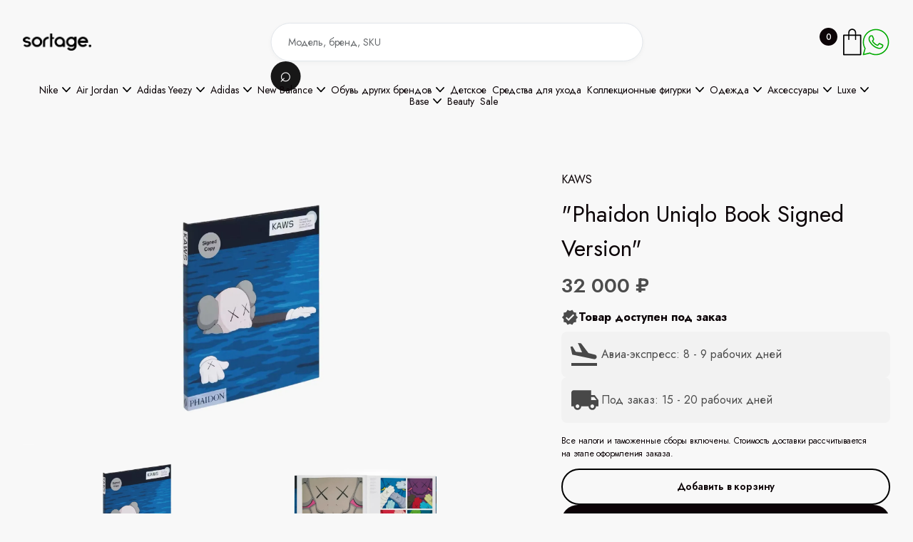

--- FILE ---
content_type: text/html; charset=utf-8
request_url: https://thesortage.com/products/phaidon-uniqlo-book-signed-version
body_size: 47434
content:
<!DOCTYPE html><!--  This site was created in Webflow. https://webflow.com  --><!--  Last Published: Sun May 04 2025 23:43:01 GMT+0000 (Coordinated Universal Time)  -->
<html data-wf-page="67f30a20dc7d2639a8be354c" data-wf-site="67e337d32fb44bd28790c122">
<head>
  <meta charset="utf-8">
  <title>KAWS Phaidon Uniqlo Book Signed Version | The Sortage — The Sortage</title>
  <meta name="description" content="Покупай книгу KAWS Phaidon Uniqlo Book Signed Version в магазине The Sortage. Большой выбор оригинальной обуви и аксессуаров. Быстрая доставка по всей России.">
  <meta property="og:type" content="product">
  <meta property="og:title" content="KAWS Phaidon Uniqlo Book Signed Version | The Sortage">
  <meta property="og:description" content="Покупай книгу KAWS Phaidon Uniqlo Book Signed Version в магазине The Sortage. Большой выбор оригинальной обуви и аксессуаров. Быстрая доставка по всей России.">
  <meta name="twitter:card" content="summary_large_image">
  <meta content="KAWS Phaidon Uniqlo Book Signed Version | The Sortage" property="twitter:title">
  <meta content="Покупай книгу KAWS Phaidon Uniqlo Book Signed Version в магазине The Sortage. Большой выбор оригинальной обуви и аксессуаров. Быстрая доставка по всей России." property="twitter:description">
  <meta content="/api/files/pbc_4092854851/7949935149103/img_1742_ucnqkqcajp_zuaf0e9eaf_canslnvebn_uwztx38ics.webp" property="og:image">
  <!-- <meta property="og:type" content="website"> -->
  <meta content="width=device-width, initial-scale=1" name="viewport">
  <meta content="Webflow" name="generator">
  <link href="/css/normalize.css" rel="stylesheet" type="text/css">
  <link href="/css/webflow.css" rel="stylesheet" type="text/css">
  <link href="/css/thesortage.webflow.css" rel="stylesheet" type="text/css">
  <link href="https://fonts.googleapis.com" rel="preconnect">
  <link href="https://fonts.gstatic.com" rel="preconnect" crossorigin="anonymous">
  <script src="https://ajax.googleapis.com/ajax/libs/webfont/1.6.26/webfont.js" type="text/javascript"></script>
  <script type="text/javascript">WebFont.load({  google: {    families: ["Montserrat:100,100italic,200,200italic,300,300italic,400,400italic,500,500italic,600,600italic,700,700italic,800,800italic,900,900italic","Open Sans:300,300italic,400,400italic,600,600italic,700,700italic,800,800italic","Jost:100,200,regular,500,600,700,800,900,200italic,italic:cyrillic,latin"]  }});</script>
  <script type="text/javascript">!function(o,c){var n=c.documentElement,t=" w-mod-";n.className+=t+"js",("ontouchstart"in o||o.DocumentTouch&&c instanceof DocumentTouch)&&(n.className+=t+"touch")}(window,document);</script>
  <link href="/images/favicon.png" rel="shortcut icon" type="image/x-icon">
  <link href="/images/webclip.png" rel="apple-touch-icon">


  <script>
    document.addEventListener("DOMContentLoaded", function() {
        // Кнопка открытия корзины (предполагаем, что она одна и с ID)
        const openCartButton = document.getElementById("open-cart");
        // Находим ВСЕ кнопки закрытия по вашему классу "cart-back-button"
        const closeCartButtons = document.querySelectorAll(".cart-back-button");
        // Находим ВСЕ всплывающие окна корзины
        const cartPopups = document.querySelectorAll(".cart-popup");
        // --- Функции для управления видимостью ---
        // Функция для ОТКРЫТИЯ всех попапов
        function openPopups() {
            cartPopups.forEach(function(popup) {
                popup.style.display = "block";
            });
        }
        // Функция для ЗАКРЫТИЯ всех попапов
        function closePopups() {
            cartPopups.forEach(function(popup) {
                popup.style.display = "none";
            });
        }
        // --- Навешиваем обработчики событий ---
        // 1. Клик на кнопку открытия корзины
        if (openCartButton) {
            openCartButton.addEventListener("click", openPopups);
        } else {
            console.warn('Элемент с id="open-cart" не найден.');
        }
        // 2. Клик на ЛЮБУЮ из кнопок закрытия
        // Перебираем все найденные кнопки и на каждую вешаем обработчик
        if (closeCartButtons.length > 0) {
            closeCartButtons.forEach(function(button) {
                button.addEventListener("click", function(event) {
                    event.preventDefault(); // Предотвращаем стандартное поведение (например, переход по ссылке '#')
                    closePopups();
                });
            });
        } else {
             console.warn('Элементы с классом ".cart-back-button" не найдены.');
        }
    });
  </script>
<!-- Yandex.Metrika counter -->
<script type="text/javascript">
  (function(m,e,t,r,i,k,a){
      m[i]=m[i]||function(){(m[i].a=m[i].a||[]).push(arguments)};
      m[i].l=1*new Date();
      for (var j = 0; j < document.scripts.length; j++) {if (document.scripts[j].src === r) { return; }}
      k=e.createElement(t),a=e.getElementsByTagName(t)[0],k.async=1,k.src=r,a.parentNode.insertBefore(k,a)
  })(window, document,'script','https://mc.yandex.ru/metrika/tag.js', 'ym');

  ym(89494398, 'init', {webvisor:true, clickmap:true, ecommerce:"ym_dataLayer", accurateTrackBounce:true, trackLinks:true});
</script>
<noscript><div><img src="https://mc.yandex.ru/watch/89494398" style="position:absolute; left:-9999px;" alt="" /></div></noscript>
<!-- /Yandex.Metrika counter -->
<meta name="yandex-verification" content="7ce315f81c52c3ad" />
<meta name="viewport" content="width=device-width, initial-scale=1.0, maximum-scale=1.0">
</head>
<body class="body">
  <div data-animation="default" data-collapse="small" data-duration="400" data-easing="ease" data-easing2="ease" data-doc-height="1" role="banner" class="headerwrapper w-nav">
    <div class="container-default w-container">
      <div class="header-content-wrapper header-top">
        <form action="/search" class="header-search hidden-on-mbl w-form"><input class="input search-inside-input w-input" maxlength="256" name="query" placeholder="Модель, бренд, SKU" type="search" id="search" required=""><input type="submit" id="search-button" class="btn-circle-primary small search-btn-inside w-button" value="⌕"></form>
        <div class="menu-logo-container">
        <div class="hamburger-menu-wrapper w-nav-button">
          <div id="mobile-menu-button" class="hamburger-menu-icon-wrapper">
            <div class="hamburger-menu-bar top"></div>
            <div class="hamburger-menu-bar bottom"></div>
          </div>
        </div>
        <a href="/" aria-current="page" class="header-logo-link w-nav-brand w--current"><img sizes="(max-width: 767px) 98vw, (max-width: 991px) 727.9947509765625px, 940px" srcset="/images/sortage_white-p-500.webp 500w, /images/sortage_white-p-800.webp 800w, /images/sortage_white.webp 1600w" alt="" src="/images/sortage_white.webp" class="header-logo"></a>
      </div>
        <div class="header-right-side">
          <div class="cart-button-wrapper">
            <a id="open-cart" href="#cart" class="cart-button w-inline-block">
              <div class="cart-quantity-2"></div><img src="/images/icon-cart-shopwave-template.svg" loading="lazy" alt="Your Cart - Shopwave X Webflow Template" class="cart-button-image">
            </a>
          </div>
          <div class="whatsapp-button-wrapper">
            <a href="https://wa.me/79957880058" class="whatsapp-button w-inline-block">
              <picture>
                <source
                  media="(max-width: 767px)"
                  srcset="/images/icons8-whatsapp-32.svg">
                <img
                  src="/images/icons8-whatsapp-40-1.svg"
                  alt="WhatsApp"
                  loading="lazy"
                  class="wa-button-image">
              </picture>
            </a>
          </div>
        </div>
      </div>
    </div>
    <div class="container-default w-container">
        <div class="flex-horizontal header-menu">
          <nav role="navigation" class="header-nav-menu-wrapper w-nav-menu">
            <div class="header-nav-menu-wrapper---fade-top-mobile"></div>
              <ul role="list" class="header-nav-menu-list">
              <!-- <li class="header-nav-list-item middle"> -->
                <!-- <div class="handlebars-marker"> -->
                <!-- </div> -->
              <!-- </li> -->
              <li class="header-nav-list-item middle">
                <div data-delay="0" data-hover="true" data-w-id="3ff0a155-530a-88d3-de83-67a379661a09" class="header-dropdown-wrapper w-dropdown">
                  <div class="header-nav-link nav-dropdown-link w-dropdown-toggle">
                    <div>Nike </div>
                    <img width="12" loading="lazy" alt="" src="/images/Rectangle-6206.svg" loading="lazy" width="12" alt="" class="line-square-icon dropdown-arrow">
                  </div>
                  <nav data-w-id="3ff0a155-530a-88d3-de83-67a379661a0e" class="dropdown-column-wrapper w-dropdown-list">
                    <div class="card dropdown">
                      <div>
                        <ul role="list" class="subcategories-list w-list-unstyled">
                          <!-- <li class="collection-link-block"> -->
                            <!-- <div class="handlebars-marker"> -->
                            <!-- </div> -->
                          <!-- </li> -->
                          <li class="collection-link-block">
                           <a href="/collections/nike" class="sub-collection-link-block w-inline-block">
                                  <div class="text-block-2">Все модели</div>
                          </a>
                          </li>
                          <!-- <li class="collection-link-block"> -->
                            <!-- <div class="handlebars-marker"> -->
                            <!-- </div> -->
                          <!-- </li> -->
                          <li class="collection-link-block">
                           <a href="/collections/nike-dunk" class="sub-collection-link-block w-inline-block">
                                  <div class="text-block-2">All Dunk</div>
                          </a>
                          </li>
                          <!-- <li class="collection-link-block"> -->
                            <!-- <div class="handlebars-marker"> -->
                            <!-- </div> -->
                          <!-- </li> -->
                          <li class="collection-link-block">
                           <a href="/collections/dunk-low" class="sub-collection-link-block w-inline-block">
                                  <div class="text-block-2">Dunk Low</div>
                          </a>
                          </li>
                          <!-- <li class="collection-link-block"> -->
                            <!-- <div class="handlebars-marker"> -->
                            <!-- </div> -->
                          <!-- </li> -->
                          <li class="collection-link-block">
                           <a href="/collections/dunk-high" class="sub-collection-link-block w-inline-block">
                                  <div class="text-block-2">Dunk High</div>
                          </a>
                          </li>
                          <!-- <li class="collection-link-block"> -->
                            <!-- <div class="handlebars-marker"> -->
                            <!-- </div> -->
                          <!-- </li> -->
                          <li class="collection-link-block">
                           <a href="/collections/air-force-1" class="sub-collection-link-block w-inline-block">
                                  <div class="text-block-2">Air Force 1</div>
                          </a>
                          </li>
                          <!-- <li class="collection-link-block"> -->
                            <!-- <div class="handlebars-marker"> -->
                            <!-- </div> -->
                          <!-- </li> -->
                          <li class="collection-link-block">
                           <a href="/collections/air-force-1-shadow" class="sub-collection-link-block w-inline-block">
                                  <div class="text-block-2">Air Force 1 Shadow</div>
                          </a>
                          </li>
                          <!-- <li class="collection-link-block"> -->
                            <!-- <div class="handlebars-marker"> -->
                            <!-- </div> -->
                          <!-- </li> -->
                          <li class="collection-link-block">
                           <a href="/collections/nike-x-off-white" class="sub-collection-link-block w-inline-block">
                                  <div class="text-block-2">Nike x OFF-WHITE</div>
                          </a>
                          </li>
                          <!-- <li class="collection-link-block"> -->
                            <!-- <div class="handlebars-marker"> -->
                            <!-- </div> -->
                          <!-- </li> -->
                          <li class="collection-link-block">
                           <a href="/collections/dunk-low-x-off-white-lot" class="sub-collection-link-block w-inline-block">
                                  <div class="text-block-2">Dunk Low x OFF-WHITE Lot</div>
                          </a>
                          </li>
                          <!-- <li class="collection-link-block"> -->
                            <!-- <div class="handlebars-marker"> -->
                            <!-- </div> -->
                          <!-- </li> -->
                          <li class="collection-link-block">
                           <a href="/collections/nike-x-sacai" class="sub-collection-link-block w-inline-block">
                                  <div class="text-block-2">Nike x Sacai</div>
                          </a>
                          </li>
                          <!-- <li class="collection-link-block"> -->
                            <!-- <div class="handlebars-marker"> -->
                            <!-- </div> -->
                          <!-- </li> -->
                          <li class="collection-link-block">
                           <a href="/collections/air-max" class="sub-collection-link-block w-inline-block">
                                  <div class="text-block-2">Air Max</div>
                          </a>
                          </li>
                          <!-- <li class="collection-link-block"> -->
                            <!-- <div class="handlebars-marker"> -->
                            <!-- </div> -->
                          <!-- </li> -->
                          <li class="collection-link-block">
                           <a href="/collections/nike-blazers" class="sub-collection-link-block w-inline-block">
                                  <div class="text-block-2">Blazers</div>
                          </a>
                          </li>
                          <!-- <li class="collection-link-block"> -->
                            <!-- <div class="handlebars-marker"> -->
                            <!-- </div> -->
                          <!-- </li> -->
                          <li class="collection-link-block">
                           <a href="/collections/cortez" class="sub-collection-link-block w-inline-block">
                                  <div class="text-block-2">Cortez</div>
                          </a>
                          </li>
                          <!-- <li class="collection-link-block"> -->
                            <!-- <div class="handlebars-marker"> -->
                            <!-- </div> -->
                          <!-- </li> -->
                          <li class="collection-link-block">
                           <a href="/collections/other_models-nike" class="sub-collection-link-block w-inline-block">
                                  <div class="text-block-2">Другие модели Nike</div>
                          </a>
                          </li>
                          <!-- <li class="collection-link-block"> -->
                            <!-- <div class="handlebars-marker"> -->
                            <!-- </div> -->
                          <!-- </li> -->
                        </ul>
                      </div>
                    </div>
                  </nav>
                </div>
              </li>
              <!-- <li class="header-nav-list-item middle"> -->
                <!-- <div class="handlebars-marker"> -->
                <!-- </div> -->
              <!-- </li> -->
              <li class="header-nav-list-item middle">
                <div data-delay="0" data-hover="true" data-w-id="3ff0a155-530a-88d3-de83-67a379661a09" class="header-dropdown-wrapper w-dropdown">
                  <div class="header-nav-link nav-dropdown-link w-dropdown-toggle">
                    <div>Air Jordan</div>
                    <img width="12" loading="lazy" alt="" src="/images/Rectangle-6206.svg" loading="lazy" width="12" alt="" class="line-square-icon dropdown-arrow">
                  </div>
                  <nav data-w-id="3ff0a155-530a-88d3-de83-67a379661a0e" class="dropdown-column-wrapper w-dropdown-list">
                    <div class="card dropdown">
                      <div>
                        <ul role="list" class="subcategories-list w-list-unstyled">
                          <!-- <li class="collection-link-block"> -->
                            <!-- <div class="handlebars-marker"> -->
                            <!-- </div> -->
                          <!-- </li> -->
                          <li class="collection-link-block">
                           <a href="/collections/air-jordan" class="sub-collection-link-block w-inline-block">
                                  <div class="text-block-2">Все модели</div>
                          </a>
                          </li>
                          <!-- <li class="collection-link-block"> -->
                            <!-- <div class="handlebars-marker"> -->
                            <!-- </div> -->
                          <!-- </li> -->
                          <li class="collection-link-block">
                           <a href="/collections/air-jordan-1" class="sub-collection-link-block w-inline-block">
                                  <div class="text-block-2">All Air Jordan  1</div>
                          </a>
                          </li>
                          <!-- <li class="collection-link-block"> -->
                            <!-- <div class="handlebars-marker"> -->
                            <!-- </div> -->
                          <!-- </li> -->
                          <li class="collection-link-block">
                           <a href="/collections/air-jordan-1-low" class="sub-collection-link-block w-inline-block">
                                  <div class="text-block-2">Air Jordan 1 Low</div>
                          </a>
                          </li>
                          <!-- <li class="collection-link-block"> -->
                            <!-- <div class="handlebars-marker"> -->
                            <!-- </div> -->
                          <!-- </li> -->
                          <li class="collection-link-block">
                           <a href="/collections/air-jordan-1-mid" class="sub-collection-link-block w-inline-block">
                                  <div class="text-block-2">Air Jordan 1  Mid</div>
                          </a>
                          </li>
                          <!-- <li class="collection-link-block"> -->
                            <!-- <div class="handlebars-marker"> -->
                            <!-- </div> -->
                          <!-- </li> -->
                          <li class="collection-link-block">
                           <a href="/collections/air-jordan-1-high" class="sub-collection-link-block w-inline-block">
                                  <div class="text-block-2">Air Jordan 1 High</div>
                          </a>
                          </li>
                          <!-- <li class="collection-link-block"> -->
                            <!-- <div class="handlebars-marker"> -->
                            <!-- </div> -->
                          <!-- </li> -->
                          <li class="collection-link-block">
                           <a href="/collections/air-jordan-3" class="sub-collection-link-block w-inline-block">
                                  <div class="text-block-2">Air Jordan 3</div>
                          </a>
                          </li>
                          <!-- <li class="collection-link-block"> -->
                            <!-- <div class="handlebars-marker"> -->
                            <!-- </div> -->
                          <!-- </li> -->
                          <li class="collection-link-block">
                           <a href="/collections/air-jordan-4" class="sub-collection-link-block w-inline-block">
                                  <div class="text-block-2">Air Jordan 4</div>
                          </a>
                          </li>
                          <!-- <li class="collection-link-block"> -->
                            <!-- <div class="handlebars-marker"> -->
                            <!-- </div> -->
                          <!-- </li> -->
                          <li class="collection-link-block">
                           <a href="/collections/air-jordan-5" class="sub-collection-link-block w-inline-block">
                                  <div class="text-block-2">Air Jordan 5</div>
                          </a>
                          </li>
                          <!-- <li class="collection-link-block"> -->
                            <!-- <div class="handlebars-marker"> -->
                            <!-- </div> -->
                          <!-- </li> -->
                          <li class="collection-link-block">
                           <a href="/collections/air-jordan-6" class="sub-collection-link-block w-inline-block">
                                  <div class="text-block-2">Air Jordan 6</div>
                          </a>
                          </li>
                          <!-- <li class="collection-link-block"> -->
                            <!-- <div class="handlebars-marker"> -->
                            <!-- </div> -->
                          <!-- </li> -->
                          <li class="collection-link-block">
                           <a href="/collections/air-jordan-11" class="sub-collection-link-block w-inline-block">
                                  <div class="text-block-2">Air Jordan 11</div>
                          </a>
                          </li>
                          <!-- <li class="collection-link-block"> -->
                            <!-- <div class="handlebars-marker"> -->
                            <!-- </div> -->
                          <!-- </li> -->
                          <li class="collection-link-block">
                           <a href="/collections/air-jordan-13" class="sub-collection-link-block w-inline-block">
                                  <div class="text-block-2">Air Jordan 13</div>
                          </a>
                          </li>
                          <!-- <li class="collection-link-block"> -->
                            <!-- <div class="handlebars-marker"> -->
                            <!-- </div> -->
                          <!-- </li> -->
                        </ul>
                      </div>
                    </div>
                  </nav>
                </div>
              </li>
              <!-- <li class="header-nav-list-item middle"> -->
                <!-- <div class="handlebars-marker"> -->
                <!-- </div> -->
              <!-- </li> -->
              <li class="header-nav-list-item middle">
                <div data-delay="0" data-hover="true" data-w-id="3ff0a155-530a-88d3-de83-67a379661a09" class="header-dropdown-wrapper w-dropdown">
                  <div class="header-nav-link nav-dropdown-link w-dropdown-toggle">
                    <div>Adidas Yeezy</div>
                    <img width="12" loading="lazy" alt="" src="/images/Rectangle-6206.svg" loading="lazy" width="12" alt="" class="line-square-icon dropdown-arrow">
                  </div>
                  <nav data-w-id="3ff0a155-530a-88d3-de83-67a379661a0e" class="dropdown-column-wrapper w-dropdown-list">
                    <div class="card dropdown">
                      <div>
                        <ul role="list" class="subcategories-list w-list-unstyled">
                          <!-- <li class="collection-link-block"> -->
                            <!-- <div class="handlebars-marker"> -->
                            <!-- </div> -->
                          <!-- </li> -->
                          <li class="collection-link-block">
                           <a href="/collections/adidas-yeezy" class="sub-collection-link-block w-inline-block">
                                  <div class="text-block-2">Все модели Yeezy</div>
                          </a>
                          </li>
                          <!-- <li class="collection-link-block"> -->
                            <!-- <div class="handlebars-marker"> -->
                            <!-- </div> -->
                          <!-- </li> -->
                          <li class="collection-link-block">
                           <a href="/collections/yeezy-boost-350" class="sub-collection-link-block w-inline-block">
                                  <div class="text-block-2">Yeezy 350</div>
                          </a>
                          </li>
                          <!-- <li class="collection-link-block"> -->
                            <!-- <div class="handlebars-marker"> -->
                            <!-- </div> -->
                          <!-- </li> -->
                          <li class="collection-link-block">
                           <a href="/collections/yeezy-380" class="sub-collection-link-block w-inline-block">
                                  <div class="text-block-2">Yeezy 380</div>
                          </a>
                          </li>
                          <!-- <li class="collection-link-block"> -->
                            <!-- <div class="handlebars-marker"> -->
                            <!-- </div> -->
                          <!-- </li> -->
                          <li class="collection-link-block">
                           <a href="/collections/yeezy-450" class="sub-collection-link-block w-inline-block">
                                  <div class="text-block-2">Yeezy 450</div>
                          </a>
                          </li>
                          <!-- <li class="collection-link-block"> -->
                            <!-- <div class="handlebars-marker"> -->
                            <!-- </div> -->
                          <!-- </li> -->
                          <li class="collection-link-block">
                           <a href="/collections/yeezy-500" class="sub-collection-link-block w-inline-block">
                                  <div class="text-block-2">Yeezy 500</div>
                          </a>
                          </li>
                          <!-- <li class="collection-link-block"> -->
                            <!-- <div class="handlebars-marker"> -->
                            <!-- </div> -->
                          <!-- </li> -->
                          <li class="collection-link-block">
                           <a href="/collections/yeezy-700" class="sub-collection-link-block w-inline-block">
                                  <div class="text-block-2">Yeezy 700</div>
                          </a>
                          </li>
                          <!-- <li class="collection-link-block"> -->
                            <!-- <div class="handlebars-marker"> -->
                            <!-- </div> -->
                          <!-- </li> -->
                          <li class="collection-link-block">
                           <a href="/collections/yeezy-slide" class="sub-collection-link-block w-inline-block">
                                  <div class="text-block-2">Yeezy Slide</div>
                          </a>
                          </li>
                          <!-- <li class="collection-link-block"> -->
                            <!-- <div class="handlebars-marker"> -->
                            <!-- </div> -->
                          <!-- </li> -->
                          <li class="collection-link-block">
                           <a href="/collections/yeezy-foam-runner" class="sub-collection-link-block w-inline-block">
                                  <div class="text-block-2">Yeezy Foam RNNR</div>
                          </a>
                          </li>
                          <!-- <li class="collection-link-block"> -->
                            <!-- <div class="handlebars-marker"> -->
                            <!-- </div> -->
                          <!-- </li> -->
                          <li class="collection-link-block">
                           <a href="/collections/other_models-yeezy" class="sub-collection-link-block w-inline-block">
                                  <div class="text-block-2">Другие Yeezy</div>
                          </a>
                          </li>
                          <!-- <li class="collection-link-block"> -->
                            <!-- <div class="handlebars-marker"> -->
                            <!-- </div> -->
                          <!-- </li> -->
                        </ul>
                      </div>
                    </div>
                  </nav>
                </div>
              </li>
              <!-- <li class="header-nav-list-item middle"> -->
                <!-- <div class="handlebars-marker"> -->
                <!-- </div> -->
              <!-- </li> -->
              <li class="header-nav-list-item middle">
                <div data-delay="0" data-hover="true" data-w-id="3ff0a155-530a-88d3-de83-67a379661a09" class="header-dropdown-wrapper w-dropdown">
                  <div class="header-nav-link nav-dropdown-link w-dropdown-toggle">
                    <div>Adidas</div>
                    <img width="12" loading="lazy" alt="" src="/images/Rectangle-6206.svg" loading="lazy" width="12" alt="" class="line-square-icon dropdown-arrow">
                  </div>
                  <nav data-w-id="3ff0a155-530a-88d3-de83-67a379661a0e" class="dropdown-column-wrapper w-dropdown-list">
                    <div class="card dropdown">
                      <div>
                        <ul role="list" class="subcategories-list w-list-unstyled">
                          <!-- <li class="collection-link-block"> -->
                            <!-- <div class="handlebars-marker"> -->
                            <!-- </div> -->
                          <!-- </li> -->
                          <li class="collection-link-block">
                           <a href="/collections/adidas-originals" class="sub-collection-link-block w-inline-block">
                                  <div class="text-block-2">Все модели</div>
                          </a>
                          </li>
                          <!-- <li class="collection-link-block"> -->
                            <!-- <div class="handlebars-marker"> -->
                            <!-- </div> -->
                          <!-- </li> -->
                          <li class="collection-link-block">
                           <a href="/collections/adidas-adilette" class="sub-collection-link-block w-inline-block">
                                  <div class="text-block-2">Adilette</div>
                          </a>
                          </li>
                          <!-- <li class="collection-link-block"> -->
                            <!-- <div class="handlebars-marker"> -->
                            <!-- </div> -->
                          <!-- </li> -->
                          <li class="collection-link-block">
                           <a href="/collections/adidas-campus" class="sub-collection-link-block w-inline-block">
                                  <div class="text-block-2">Campus</div>
                          </a>
                          </li>
                          <!-- <li class="collection-link-block"> -->
                            <!-- <div class="handlebars-marker"> -->
                            <!-- </div> -->
                          <!-- </li> -->
                          <li class="collection-link-block">
                           <a href="/collections/adidas-gazelle" class="sub-collection-link-block w-inline-block">
                                  <div class="text-block-2">Gazelle</div>
                          </a>
                          </li>
                          <!-- <li class="collection-link-block"> -->
                            <!-- <div class="handlebars-marker"> -->
                            <!-- </div> -->
                          <!-- </li> -->
                          <li class="collection-link-block">
                           <a href="/collections/adidas-samba" class="sub-collection-link-block w-inline-block">
                                  <div class="text-block-2">Samba</div>
                          </a>
                          </li>
                          <!-- <li class="collection-link-block"> -->
                            <!-- <div class="handlebars-marker"> -->
                            <!-- </div> -->
                          <!-- </li> -->
                          <li class="collection-link-block">
                           <a href="/collections/handball-spezial" class="sub-collection-link-block w-inline-block">
                                  <div class="text-block-2">Handball Spezial</div>
                          </a>
                          </li>
                          <!-- <li class="collection-link-block"> -->
                            <!-- <div class="handlebars-marker"> -->
                            <!-- </div> -->
                          <!-- </li> -->
                          <li class="collection-link-block">
                           <a href="/collections/adidas-forum" class="sub-collection-link-block w-inline-block">
                                  <div class="text-block-2">Forum</div>
                          </a>
                          </li>
                          <!-- <li class="collection-link-block"> -->
                            <!-- <div class="handlebars-marker"> -->
                            <!-- </div> -->
                          <!-- </li> -->
                          <li class="collection-link-block">
                           <a href="/collections/other_models-adidas" class="sub-collection-link-block w-inline-block">
                                  <div class="text-block-2">Другие модели Adidas</div>
                          </a>
                          </li>
                          <!-- <li class="collection-link-block"> -->
                            <!-- <div class="handlebars-marker"> -->
                            <!-- </div> -->
                          <!-- </li> -->
                        </ul>
                      </div>
                    </div>
                  </nav>
                </div>
              </li>
              <!-- <li class="header-nav-list-item middle"> -->
                <!-- <div class="handlebars-marker"> -->
                <!-- </div> -->
              <!-- </li> -->
              <li class="header-nav-list-item middle">
                <div data-delay="0" data-hover="true" data-w-id="3ff0a155-530a-88d3-de83-67a379661a09" class="header-dropdown-wrapper w-dropdown">
                  <div class="header-nav-link nav-dropdown-link w-dropdown-toggle">
                    <div>New Balance</div>
                    <img width="12" loading="lazy" alt="" src="/images/Rectangle-6206.svg" loading="lazy" width="12" alt="" class="line-square-icon dropdown-arrow">
                  </div>
                  <nav data-w-id="3ff0a155-530a-88d3-de83-67a379661a0e" class="dropdown-column-wrapper w-dropdown-list">
                    <div class="card dropdown">
                      <div>
                        <ul role="list" class="subcategories-list w-list-unstyled">
                          <!-- <li class="collection-link-block"> -->
                            <!-- <div class="handlebars-marker"> -->
                            <!-- </div> -->
                          <!-- </li> -->
                          <li class="collection-link-block">
                           <a href="/collections/new-balance" class="sub-collection-link-block w-inline-block">
                                  <div class="text-block-2">Все модели</div>
                          </a>
                          </li>
                          <!-- <li class="collection-link-block"> -->
                            <!-- <div class="handlebars-marker"> -->
                            <!-- </div> -->
                          <!-- </li> -->
                          <li class="collection-link-block">
                           <a href="/collections/327" class="sub-collection-link-block w-inline-block">
                                  <div class="text-block-2">327</div>
                          </a>
                          </li>
                          <!-- <li class="collection-link-block"> -->
                            <!-- <div class="handlebars-marker"> -->
                            <!-- </div> -->
                          <!-- </li> -->
                          <li class="collection-link-block">
                           <a href="/collections/530" class="sub-collection-link-block w-inline-block">
                                  <div class="text-block-2">530</div>
                          </a>
                          </li>
                          <!-- <li class="collection-link-block"> -->
                            <!-- <div class="handlebars-marker"> -->
                            <!-- </div> -->
                          <!-- </li> -->
                          <li class="collection-link-block">
                           <a href="/collections/550" class="sub-collection-link-block w-inline-block">
                                  <div class="text-block-2">550</div>
                          </a>
                          </li>
                          <!-- <li class="collection-link-block"> -->
                            <!-- <div class="handlebars-marker"> -->
                            <!-- </div> -->
                          <!-- </li> -->
                          <li class="collection-link-block">
                           <a href="/collections/574" class="sub-collection-link-block w-inline-block">
                                  <div class="text-block-2">574</div>
                          </a>
                          </li>
                          <!-- <li class="collection-link-block"> -->
                            <!-- <div class="handlebars-marker"> -->
                            <!-- </div> -->
                          <!-- </li> -->
                          <li class="collection-link-block">
                           <a href="/collections/650r" class="sub-collection-link-block w-inline-block">
                                  <div class="text-block-2">650R</div>
                          </a>
                          </li>
                          <!-- <li class="collection-link-block"> -->
                            <!-- <div class="handlebars-marker"> -->
                            <!-- </div> -->
                          <!-- </li> -->
                          <li class="collection-link-block">
                           <a href="/collections/827" class="sub-collection-link-block w-inline-block">
                                  <div class="text-block-2">827</div>
                          </a>
                          </li>
                          <!-- <li class="collection-link-block"> -->
                            <!-- <div class="handlebars-marker"> -->
                            <!-- </div> -->
                          <!-- </li> -->
                          <li class="collection-link-block">
                           <a href="/collections/860" class="sub-collection-link-block w-inline-block">
                                  <div class="text-block-2">860</div>
                          </a>
                          </li>
                          <!-- <li class="collection-link-block"> -->
                            <!-- <div class="handlebars-marker"> -->
                            <!-- </div> -->
                          <!-- </li> -->
                          <li class="collection-link-block">
                           <a href="/collections/990" class="sub-collection-link-block w-inline-block">
                                  <div class="text-block-2">990</div>
                          </a>
                          </li>
                          <!-- <li class="collection-link-block"> -->
                            <!-- <div class="handlebars-marker"> -->
                            <!-- </div> -->
                          <!-- </li> -->
                          <li class="collection-link-block">
                           <a href="/collections/991" class="sub-collection-link-block w-inline-block">
                                  <div class="text-block-2">991</div>
                          </a>
                          </li>
                          <!-- <li class="collection-link-block"> -->
                            <!-- <div class="handlebars-marker"> -->
                            <!-- </div> -->
                          <!-- </li> -->
                          <li class="collection-link-block">
                           <a href="/collections/992" class="sub-collection-link-block w-inline-block">
                                  <div class="text-block-2">992</div>
                          </a>
                          </li>
                          <!-- <li class="collection-link-block"> -->
                            <!-- <div class="handlebars-marker"> -->
                            <!-- </div> -->
                          <!-- </li> -->
                          <li class="collection-link-block">
                           <a href="/collections/1000" class="sub-collection-link-block w-inline-block">
                                  <div class="text-block-2">1000</div>
                          </a>
                          </li>
                          <!-- <li class="collection-link-block"> -->
                            <!-- <div class="handlebars-marker"> -->
                            <!-- </div> -->
                          <!-- </li> -->
                          <li class="collection-link-block">
                           <a href="/collections/1906" class="sub-collection-link-block w-inline-block">
                                  <div class="text-block-2">1906</div>
                          </a>
                          </li>
                          <!-- <li class="collection-link-block"> -->
                            <!-- <div class="handlebars-marker"> -->
                            <!-- </div> -->
                          <!-- </li> -->
                          <li class="collection-link-block">
                           <a href="/collections/2002r" class="sub-collection-link-block w-inline-block">
                                  <div class="text-block-2">2002</div>
                          </a>
                          </li>
                          <!-- <li class="collection-link-block"> -->
                            <!-- <div class="handlebars-marker"> -->
                            <!-- </div> -->
                          <!-- </li> -->
                          <li class="collection-link-block">
                           <a href="/collections/9060" class="sub-collection-link-block w-inline-block">
                                  <div class="text-block-2">9060</div>
                          </a>
                          </li>
                          <!-- <li class="collection-link-block"> -->
                            <!-- <div class="handlebars-marker"> -->
                            <!-- </div> -->
                          <!-- </li> -->
                          <li class="collection-link-block">
                           <a href="/collections/xc-72" class="sub-collection-link-block w-inline-block">
                                  <div class="text-block-2">XC-72</div>
                          </a>
                          </li>
                          <!-- <li class="collection-link-block"> -->
                            <!-- <div class="handlebars-marker"> -->
                            <!-- </div> -->
                          <!-- </li> -->
                        </ul>
                      </div>
                    </div>
                  </nav>
                </div>
              </li>
              <!-- <li class="header-nav-list-item middle"> -->
                <!-- <div class="handlebars-marker"> -->
                <!-- </div> -->
              <!-- </li> -->
              <li class="header-nav-list-item middle">
                <div data-delay="0" data-hover="true" data-w-id="3ff0a155-530a-88d3-de83-67a379661a09" class="header-dropdown-wrapper w-dropdown">
                  <div class="header-nav-link nav-dropdown-link w-dropdown-toggle">
                    <div>Обувь других брендов</div>
                    <img width="12" loading="lazy" alt="" src="/images/Rectangle-6206.svg" loading="lazy" width="12" alt="" class="line-square-icon dropdown-arrow">
                  </div>
                  <nav data-w-id="3ff0a155-530a-88d3-de83-67a379661a0e" class="dropdown-column-wrapper w-dropdown-list">
                    <div class="card dropdown">
                      <div>
                        <ul role="list" class="subcategories-list w-list-unstyled">
                          <!-- <li class="collection-link-block"> -->
                            <!-- <div class="handlebars-marker"> -->
                            <!-- </div> -->
                          <!-- </li> -->
                          <li class="collection-link-block">
                           <a href="/collections/обувь-других-брендов" class="sub-collection-link-block w-inline-block">
                                  <div class="text-block-2">Все модели</div>
                          </a>
                          </li>
                          <!-- <li class="collection-link-block"> -->
                            <!-- <div class="handlebars-marker"> -->
                            <!-- </div> -->
                          <!-- </li> -->
                          <li class="collection-link-block">
                           <a href="/collections/birkenstock" class="sub-collection-link-block w-inline-block">
                                  <div class="text-block-2">Birkenstock</div>
                          </a>
                          </li>
                          <!-- <li class="collection-link-block"> -->
                            <!-- <div class="handlebars-marker"> -->
                            <!-- </div> -->
                          <!-- </li> -->
                          <li class="collection-link-block">
                           <a href="/collections/ugg" class="sub-collection-link-block w-inline-block">
                                  <div class="text-block-2">UGG</div>
                          </a>
                          </li>
                          <!-- <li class="collection-link-block"> -->
                            <!-- <div class="handlebars-marker"> -->
                            <!-- </div> -->
                          <!-- </li> -->
                          <li class="collection-link-block">
                           <a href="/collections/vans" class="sub-collection-link-block w-inline-block">
                                  <div class="text-block-2">Vans</div>
                          </a>
                          </li>
                          <!-- <li class="collection-link-block"> -->
                            <!-- <div class="handlebars-marker"> -->
                            <!-- </div> -->
                          <!-- </li> -->
                          <li class="collection-link-block">
                           <a href="/collections/crocs" class="sub-collection-link-block w-inline-block">
                                  <div class="text-block-2">Crocs</div>
                          </a>
                          </li>
                          <!-- <li class="collection-link-block"> -->
                            <!-- <div class="handlebars-marker"> -->
                            <!-- </div> -->
                          <!-- </li> -->
                          <li class="collection-link-block">
                           <a href="/collections/mschf" class="sub-collection-link-block w-inline-block">
                                  <div class="text-block-2">MSCHF</div>
                          </a>
                          </li>
                          <!-- <li class="collection-link-block"> -->
                            <!-- <div class="handlebars-marker"> -->
                            <!-- </div> -->
                          <!-- </li> -->
                          <li class="collection-link-block">
                           <a href="/collections/asics" class="sub-collection-link-block w-inline-block">
                                  <div class="text-block-2">Asics | Onitsuka Tiger</div>
                          </a>
                          </li>
                          <!-- <li class="collection-link-block"> -->
                            <!-- <div class="handlebars-marker"> -->
                            <!-- </div> -->
                          <!-- </li> -->
                          <li class="collection-link-block">
                           <a href="/collections/converse" class="sub-collection-link-block w-inline-block">
                                  <div class="text-block-2">Converse</div>
                          </a>
                          </li>
                          <!-- <li class="collection-link-block"> -->
                            <!-- <div class="handlebars-marker"> -->
                            <!-- </div> -->
                          <!-- </li> -->
                          <li class="collection-link-block">
                           <a href="/collections/puma" class="sub-collection-link-block w-inline-block">
                                  <div class="text-block-2">Puma</div>
                          </a>
                          </li>
                          <!-- <li class="collection-link-block"> -->
                            <!-- <div class="handlebars-marker"> -->
                            <!-- </div> -->
                          <!-- </li> -->
                          <li class="collection-link-block">
                           <a href="/collections/timberland" class="sub-collection-link-block w-inline-block">
                                  <div class="text-block-2">Timberland</div>
                          </a>
                          </li>
                          <!-- <li class="collection-link-block"> -->
                            <!-- <div class="handlebars-marker"> -->
                            <!-- </div> -->
                          <!-- </li> -->
                          <li class="collection-link-block">
                           <a href="/collections/reebok" class="sub-collection-link-block w-inline-block">
                                  <div class="text-block-2">Reebok</div>
                          </a>
                          </li>
                          <!-- <li class="collection-link-block"> -->
                            <!-- <div class="handlebars-marker"> -->
                            <!-- </div> -->
                          <!-- </li> -->
                          <li class="collection-link-block">
                           <a href="/collections/moon-boot" class="sub-collection-link-block w-inline-block">
                                  <div class="text-block-2">Moon Boot</div>
                          </a>
                          </li>
                          <!-- <li class="collection-link-block"> -->
                            <!-- <div class="handlebars-marker"> -->
                            <!-- </div> -->
                          <!-- </li> -->
                          <li class="collection-link-block">
                           <a href="/collections/maison-mihara" class="sub-collection-link-block w-inline-block">
                                  <div class="text-block-2">Maison Mihara</div>
                          </a>
                          </li>
                          <!-- <li class="collection-link-block"> -->
                            <!-- <div class="handlebars-marker"> -->
                            <!-- </div> -->
                          <!-- </li> -->
                          <li class="collection-link-block">
                           <a href="/collections/on-running" class="sub-collection-link-block w-inline-block">
                                  <div class="text-block-2">On Running</div>
                          </a>
                          </li>
                          <!-- <li class="collection-link-block"> -->
                            <!-- <div class="handlebars-marker"> -->
                            <!-- </div> -->
                          <!-- </li> -->
                        </ul>
                      </div>
                    </div>
                  </nav>
                </div>
              </li>
              <!-- <li class="header-nav-list-item middle"> -->
                <!-- <div class="handlebars-marker"> -->
                <!-- </div> -->
              <!-- </li> -->
              <li class="header-nav-list-item middle">
                    <a href="/collections/for-kids" class="header-nav-link w-nav-link">Детское</a>
              </li>
              <!-- <li class="header-nav-list-item middle"> -->
                <!-- <div class="handlebars-marker"> -->
                <!-- </div> -->
              <!-- </li> -->
              <li class="header-nav-list-item middle">
                    <a href="/collections/уходовые-средства-для-обуви-crep-protect" class="header-nav-link w-nav-link">Средства для ухода</a>
              </li>
              <!-- <li class="header-nav-list-item middle"> -->
                <!-- <div class="handlebars-marker"> -->
                <!-- </div> -->
              <!-- </li> -->
              <li class="header-nav-list-item middle">
                <div data-delay="0" data-hover="true" data-w-id="3ff0a155-530a-88d3-de83-67a379661a09" class="header-dropdown-wrapper w-dropdown">
                  <div class="header-nav-link nav-dropdown-link w-dropdown-toggle">
                    <div>Коллекционные фигурки</div>
                    <img width="12" loading="lazy" alt="" src="/images/Rectangle-6206.svg" loading="lazy" width="12" alt="" class="line-square-icon dropdown-arrow">
                  </div>
                  <nav data-w-id="3ff0a155-530a-88d3-de83-67a379661a0e" class="dropdown-column-wrapper w-dropdown-list">
                    <div class="card dropdown">
                      <div>
                        <ul role="list" class="subcategories-list w-list-unstyled">
                          <!-- <li class="collection-link-block"> -->
                            <!-- <div class="handlebars-marker"> -->
                            <!-- </div> -->
                          <!-- </li> -->
                          <li class="collection-link-block">
                           <a href="/collections/collectibles" class="sub-collection-link-block w-inline-block">
                                  <div class="text-block-2">Все модели</div>
                          </a>
                          </li>
                          <!-- <li class="collection-link-block"> -->
                            <!-- <div class="handlebars-marker"> -->
                            <!-- </div> -->
                          <!-- </li> -->
                          <li class="collection-link-block">
                           <a href="/collections/medicom-toy" class="sub-collection-link-block w-inline-block">
                                  <div class="text-block-2">Bearbrick</div>
                          </a>
                          </li>
                          <!-- <li class="collection-link-block"> -->
                            <!-- <div class="handlebars-marker"> -->
                            <!-- </div> -->
                          <!-- </li> -->
                          <li class="collection-link-block">
                           <a href="/collections/kaws" class="sub-collection-link-block w-inline-block">
                                  <div class="text-block-2">Kaws</div>
                          </a>
                          </li>
                          <!-- <li class="collection-link-block"> -->
                            <!-- <div class="handlebars-marker"> -->
                            <!-- </div> -->
                          <!-- </li> -->
                          <li class="collection-link-block">
                           <a href="/collections/daniel-arsham" class="sub-collection-link-block w-inline-block">
                                  <div class="text-block-2">Daniel Arsham</div>
                          </a>
                          </li>
                          <!-- <li class="collection-link-block"> -->
                            <!-- <div class="handlebars-marker"> -->
                            <!-- </div> -->
                          <!-- </li> -->
                          <li class="collection-link-block">
                           <a href="/collections/pop-mart" class="sub-collection-link-block w-inline-block">
                                  <div class="text-block-2">Pop Mart</div>
                          </a>
                          </li>
                          <!-- <li class="collection-link-block"> -->
                            <!-- <div class="handlebars-marker"> -->
                            <!-- </div> -->
                          <!-- </li> -->
                        </ul>
                      </div>
                    </div>
                  </nav>
                </div>
              </li>
              <!-- <li class="header-nav-list-item middle"> -->
                <!-- <div class="handlebars-marker"> -->
                <!-- </div> -->
              <!-- </li> -->
              <li class="header-nav-list-item middle">
                <div data-delay="0" data-hover="true" data-w-id="3ff0a155-530a-88d3-de83-67a379661a09" class="header-dropdown-wrapper w-dropdown">
                  <div class="header-nav-link nav-dropdown-link w-dropdown-toggle">
                    <div>Одежда</div>
                    <img width="12" loading="lazy" alt="" src="/images/Rectangle-6206.svg" loading="lazy" width="12" alt="" class="line-square-icon dropdown-arrow">
                  </div>
                  <nav data-w-id="3ff0a155-530a-88d3-de83-67a379661a0e" class="dropdown-column-wrapper w-dropdown-list">
                    <div class="card dropdown">
                      <div>
                        <ul role="list" class="subcategories-list w-list-unstyled">
                          <!-- <li class="collection-link-block"> -->
                            <!-- <div class="handlebars-marker"> -->
                            <!-- </div> -->
                          <!-- </li> -->
                          <li class="collection-link-block">
                           <a href="/collections/clothes" class="sub-collection-link-block w-inline-block">
                                  <div class="text-block-2">Все модели</div>
                          </a>
                          </li>
                          <!-- <li class="collection-link-block"> -->
                            <!-- <div class="handlebars-marker"> -->
                            <!-- </div> -->
                          <!-- </li> -->
                          <li class="collection-link-block">
                           <a href="/collections/travis-scott-clothes" class="sub-collection-link-block w-inline-block">
                                  <div class="text-block-2">Travis Scott</div>
                          </a>
                          </li>
                          <!-- <li class="collection-link-block"> -->
                            <!-- <div class="handlebars-marker"> -->
                            <!-- </div> -->
                          <!-- </li> -->
                          <li class="collection-link-block">
                           <a href="/collections/kith" class="sub-collection-link-block w-inline-block">
                                  <div class="text-block-2">Kith</div>
                          </a>
                          </li>
                          <!-- <li class="collection-link-block"> -->
                            <!-- <div class="handlebars-marker"> -->
                            <!-- </div> -->
                          <!-- </li> -->
                          <li class="collection-link-block">
                           <a href="/collections/fear-of-god" class="sub-collection-link-block w-inline-block">
                                  <div class="text-block-2">Fear of God</div>
                          </a>
                          </li>
                          <!-- <li class="collection-link-block"> -->
                            <!-- <div class="handlebars-marker"> -->
                            <!-- </div> -->
                          <!-- </li> -->
                          <li class="collection-link-block">
                           <a href="/collections/jordan-clothes" class="sub-collection-link-block w-inline-block">
                                  <div class="text-block-2">Jordan</div>
                          </a>
                          </li>
                          <!-- <li class="collection-link-block"> -->
                            <!-- <div class="handlebars-marker"> -->
                            <!-- </div> -->
                          <!-- </li> -->
                          <li class="collection-link-block">
                           <a href="/collections/supreme-clothes" class="sub-collection-link-block w-inline-block">
                                  <div class="text-block-2">Supreme</div>
                          </a>
                          </li>
                          <!-- <li class="collection-link-block"> -->
                            <!-- <div class="handlebars-marker"> -->
                            <!-- </div> -->
                          <!-- </li> -->
                          <li class="collection-link-block">
                           <a href="/collections/yeezy-x-gap" class="sub-collection-link-block w-inline-block">
                                  <div class="text-block-2">Yeezy x GAP</div>
                          </a>
                          </li>
                          <!-- <li class="collection-link-block"> -->
                            <!-- <div class="handlebars-marker"> -->
                            <!-- </div> -->
                          <!-- </li> -->
                          <li class="collection-link-block">
                           <a href="/collections/stone-island-clothes" class="sub-collection-link-block w-inline-block">
                                  <div class="text-block-2">Stone Island</div>
                          </a>
                          </li>
                          <!-- <li class="collection-link-block"> -->
                            <!-- <div class="handlebars-marker"> -->
                            <!-- </div> -->
                          <!-- </li> -->
                          <li class="collection-link-block">
                           <a href="/collections/stussy" class="sub-collection-link-block w-inline-block">
                                  <div class="text-block-2">Stussy</div>
                          </a>
                          </li>
                          <!-- <li class="collection-link-block"> -->
                            <!-- <div class="handlebars-marker"> -->
                            <!-- </div> -->
                          <!-- </li> -->
                          <li class="collection-link-block">
                           <a href="/collections/represent" class="sub-collection-link-block w-inline-block">
                                  <div class="text-block-2">Represent</div>
                          </a>
                          </li>
                          <!-- <li class="collection-link-block"> -->
                            <!-- <div class="handlebars-marker"> -->
                            <!-- </div> -->
                          <!-- </li> -->
                          <li class="collection-link-block">
                           <a href="/collections/drew-house" class="sub-collection-link-block w-inline-block">
                                  <div class="text-block-2">Drew House</div>
                          </a>
                          </li>
                          <!-- <li class="collection-link-block"> -->
                            <!-- <div class="handlebars-marker"> -->
                            <!-- </div> -->
                          <!-- </li> -->
                          <li class="collection-link-block">
                           <a href="/collections/skims" class="sub-collection-link-block w-inline-block">
                                  <div class="text-block-2">Skims</div>
                          </a>
                          </li>
                          <!-- <li class="collection-link-block"> -->
                            <!-- <div class="handlebars-marker"> -->
                            <!-- </div> -->
                          <!-- </li> -->
                          <li class="collection-link-block">
                           <a href="/collections/lacoste" class="sub-collection-link-block w-inline-block">
                                  <div class="text-block-2">Lacoste</div>
                          </a>
                          </li>
                          <!-- <li class="collection-link-block"> -->
                            <!-- <div class="handlebars-marker"> -->
                            <!-- </div> -->
                          <!-- </li> -->
                          <li class="collection-link-block">
                           <a href="/collections/alo-clothes" class="sub-collection-link-block w-inline-block">
                                  <div class="text-block-2">ALO</div>
                          </a>
                          </li>
                          <!-- <li class="collection-link-block"> -->
                            <!-- <div class="handlebars-marker"> -->
                            <!-- </div> -->
                          <!-- </li> -->
                        </ul>
                      </div>
                    </div>
                  </nav>
                </div>
              </li>
              <!-- <li class="header-nav-list-item middle"> -->
                <!-- <div class="handlebars-marker"> -->
                <!-- </div> -->
              <!-- </li> -->
              <li class="header-nav-list-item middle">
                <div data-delay="0" data-hover="true" data-w-id="3ff0a155-530a-88d3-de83-67a379661a09" class="header-dropdown-wrapper w-dropdown">
                  <div class="header-nav-link nav-dropdown-link w-dropdown-toggle">
                    <div>Аксессуары </div>
                    <img width="12" loading="lazy" alt="" src="/images/Rectangle-6206.svg" loading="lazy" width="12" alt="" class="line-square-icon dropdown-arrow">
                  </div>
                  <nav data-w-id="3ff0a155-530a-88d3-de83-67a379661a0e" class="dropdown-column-wrapper w-dropdown-list">
                    <div class="card dropdown">
                      <div>
                        <ul role="list" class="subcategories-list w-list-unstyled">
                          <!-- <li class="collection-link-block"> -->
                            <!-- <div class="handlebars-marker"> -->
                            <!-- </div> -->
                          <!-- </li> -->
                          <li class="collection-link-block">
                           <a href="/collections/accessories" class="sub-collection-link-block w-inline-block">
                                  <div class="text-block-2">Все аксессуары</div>
                          </a>
                          </li>
                          <!-- <li class="collection-link-block"> -->
                            <!-- <div class="handlebars-marker"> -->
                            <!-- </div> -->
                          <!-- </li> -->
                          <li class="collection-link-block">
                           <a href="/collections/очки-и-солнцезащитные-очки" class="sub-collection-link-block w-inline-block">
                                  <div class="text-block-2">Очки и солнцезащитные очки</div>
                          </a>
                          </li>
                          <!-- <li class="collection-link-block"> -->
                            <!-- <div class="handlebars-marker"> -->
                            <!-- </div> -->
                          <!-- </li> -->
                          <li class="collection-link-block">
                           <a href="/collections/сумки" class="sub-collection-link-block w-inline-block">
                                  <div class="text-block-2">Сумки</div>
                          </a>
                          </li>
                          <!-- <li class="collection-link-block"> -->
                            <!-- <div class="handlebars-marker"> -->
                            <!-- </div> -->
                          <!-- </li> -->
                          <li class="collection-link-block">
                           <a href="/collections/навесы-ремешки-брелоки-держатели-для-сумок" class="sub-collection-link-block w-inline-block">
                                  <div class="text-block-2">Навесы, ремешки, брелоки, держатели для сумок</div>
                          </a>
                          </li>
                          <!-- <li class="collection-link-block"> -->
                            <!-- <div class="handlebars-marker"> -->
                            <!-- </div> -->
                          <!-- </li> -->
                          <li class="collection-link-block">
                           <a href="/collections/ремни" class="sub-collection-link-block w-inline-block">
                                  <div class="text-block-2">Ремни</div>
                          </a>
                          </li>
                          <!-- <li class="collection-link-block"> -->
                            <!-- <div class="handlebars-marker"> -->
                            <!-- </div> -->
                          <!-- </li> -->
                          <li class="collection-link-block">
                           <a href="/collections/кошельки-картхолдеры-портмоне" class="sub-collection-link-block w-inline-block">
                                  <div class="text-block-2">Кошельки, картхолдеры, портмоне</div>
                          </a>
                          </li>
                          <!-- <li class="collection-link-block"> -->
                            <!-- <div class="handlebars-marker"> -->
                            <!-- </div> -->
                          <!-- </li> -->
                          <li class="collection-link-block">
                           <a href="/collections/браслеты" class="sub-collection-link-block w-inline-block">
                                  <div class="text-block-2">Браслеты</div>
                          </a>
                          </li>
                          <!-- <li class="collection-link-block"> -->
                            <!-- <div class="handlebars-marker"> -->
                            <!-- </div> -->
                          <!-- </li> -->
                          <li class="collection-link-block">
                           <a href="/collections/чехлы-и-кейсы" class="sub-collection-link-block w-inline-block">
                                  <div class="text-block-2">Чехлы и кейсы</div>
                          </a>
                          </li>
                          <!-- <li class="collection-link-block"> -->
                            <!-- <div class="handlebars-marker"> -->
                            <!-- </div> -->
                          <!-- </li> -->
                          <li class="collection-link-block">
                           <a href="/collections/ожерелья-и-цепи" class="sub-collection-link-block w-inline-block">
                                  <div class="text-block-2">Ожерелья и цепи</div>
                          </a>
                          </li>
                          <!-- <li class="collection-link-block"> -->
                            <!-- <div class="handlebars-marker"> -->
                            <!-- </div> -->
                          <!-- </li> -->
                          <li class="collection-link-block">
                           <a href="/collections/головные-уборы" class="sub-collection-link-block w-inline-block">
                                  <div class="text-block-2">Головные уборы</div>
                          </a>
                          </li>
                          <!-- <li class="collection-link-block"> -->
                            <!-- <div class="handlebars-marker"> -->
                            <!-- </div> -->
                          <!-- </li> -->
                          <li class="collection-link-block">
                           <a href="/collections/кольца" class="sub-collection-link-block w-inline-block">
                                  <div class="text-block-2">Кольца / Серьги</div>
                          </a>
                          </li>
                          <!-- <li class="collection-link-block"> -->
                            <!-- <div class="handlebars-marker"> -->
                            <!-- </div> -->
                          <!-- </li> -->
                          <li class="collection-link-block">
                           <a href="/collections/домашние-аксессуары-косметика" class="sub-collection-link-block w-inline-block">
                                  <div class="text-block-2">Домашние аксессуары/косметика</div>
                          </a>
                          </li>
                          <!-- <li class="collection-link-block"> -->
                            <!-- <div class="handlebars-marker"> -->
                            <!-- </div> -->
                          <!-- </li> -->
                          <li class="collection-link-block">
                           <a href="/collections/шарфы" class="sub-collection-link-block w-inline-block">
                                  <div class="text-block-2">Шарфы</div>
                          </a>
                          </li>
                          <!-- <li class="collection-link-block"> -->
                            <!-- <div class="handlebars-marker"> -->
                            <!-- </div> -->
                          <!-- </li> -->
                          <li class="collection-link-block">
                           <a href="/collections/техника-камеры" class="sub-collection-link-block w-inline-block">
                                  <div class="text-block-2">Техника, камеры</div>
                          </a>
                          </li>
                          <!-- <li class="collection-link-block"> -->
                            <!-- <div class="handlebars-marker"> -->
                            <!-- </div> -->
                          <!-- </li> -->
                          <li class="collection-link-block">
                           <a href="/collections/канцелярия-бумага" class="sub-collection-link-block w-inline-block">
                                  <div class="text-block-2">Канцелярия/бумага</div>
                          </a>
                          </li>
                          <!-- <li class="collection-link-block"> -->
                            <!-- <div class="handlebars-marker"> -->
                            <!-- </div> -->
                          <!-- </li> -->
                          <li class="collection-link-block">
                           <a href="/collections/посуда-бутылки-бар" class="sub-collection-link-block w-inline-block">
                                  <div class="text-block-2">Посуда, бутылки, бар</div>
                          </a>
                          </li>
                          <!-- <li class="collection-link-block"> -->
                            <!-- <div class="handlebars-marker"> -->
                            <!-- </div> -->
                          <!-- </li> -->
                          <li class="collection-link-block">
                           <a href="/collections/носки" class="sub-collection-link-block w-inline-block">
                                  <div class="text-block-2">Носки</div>
                          </a>
                          </li>
                          <!-- <li class="collection-link-block"> -->
                            <!-- <div class="handlebars-marker"> -->
                            <!-- </div> -->
                          <!-- </li> -->
                          <li class="collection-link-block">
                           <a href="/collections/дом-инструменты-часы" class="sub-collection-link-block w-inline-block">
                                  <div class="text-block-2">Дом/инструменты/часы</div>
                          </a>
                          </li>
                          <!-- <li class="collection-link-block"> -->
                            <!-- <div class="handlebars-marker"> -->
                            <!-- </div> -->
                          <!-- </li> -->
                          <li class="collection-link-block">
                           <a href="/collections/перчатки" class="sub-collection-link-block w-inline-block">
                                  <div class="text-block-2">Перчатки</div>
                          </a>
                          </li>
                          <!-- <li class="collection-link-block"> -->
                            <!-- <div class="handlebars-marker"> -->
                            <!-- </div> -->
                          <!-- </li> -->
                        </ul>
                      </div>
                    </div>
                  </nav>
                </div>
              </li>
              <!-- <li class="header-nav-list-item middle"> -->
                <!-- <div class="handlebars-marker"> -->
                <!-- </div> -->
              <!-- </li> -->
              <li class="header-nav-list-item middle">
                <div data-delay="0" data-hover="true" data-w-id="3ff0a155-530a-88d3-de83-67a379661a09" class="header-dropdown-wrapper w-dropdown">
                  <div class="header-nav-link nav-dropdown-link w-dropdown-toggle">
                    <div>Luxe</div>
                    <img width="12" loading="lazy" alt="" src="/images/Rectangle-6206.svg" loading="lazy" width="12" alt="" class="line-square-icon dropdown-arrow">
                  </div>
                  <nav data-w-id="3ff0a155-530a-88d3-de83-67a379661a0e" class="dropdown-column-wrapper w-dropdown-list">
                    <div class="card dropdown">
                      <div>
                        <ul role="list" class="subcategories-list w-list-unstyled">
                          <!-- <li class="collection-link-block"> -->
                            <!-- <div class="handlebars-marker"> -->
                            <!-- </div> -->
                          <!-- </li> -->
                          <li class="collection-link-block">
                           <a href="/collections/luxe" class="sub-collection-link-block w-inline-block">
                                  <div class="text-block-2">Все модели</div>
                          </a>
                          </li>
                          <!-- <li class="collection-link-block"> -->
                            <!-- <div class="handlebars-marker"> -->
                            <!-- </div> -->
                          <!-- </li> -->
                          <li class="collection-link-block">
                           <a href="/collections/balenciaga" class="sub-collection-link-block w-inline-block">
                                  <div class="text-block-2">Balenciaga</div>
                          </a>
                          </li>
                          <!-- <li class="collection-link-block"> -->
                            <!-- <div class="handlebars-marker"> -->
                            <!-- </div> -->
                          <!-- </li> -->
                          <li class="collection-link-block">
                           <a href="/collections/burberry" class="sub-collection-link-block w-inline-block">
                                  <div class="text-block-2">Burberry</div>
                          </a>
                          </li>
                          <!-- <li class="collection-link-block"> -->
                            <!-- <div class="handlebars-marker"> -->
                            <!-- </div> -->
                          <!-- </li> -->
                          <li class="collection-link-block">
                           <a href="/collections/celine" class="sub-collection-link-block w-inline-block">
                                  <div class="text-block-2">Celine</div>
                          </a>
                          </li>
                          <!-- <li class="collection-link-block"> -->
                            <!-- <div class="handlebars-marker"> -->
                            <!-- </div> -->
                          <!-- </li> -->
                          <li class="collection-link-block">
                           <a href="/collections/chanel" class="sub-collection-link-block w-inline-block">
                                  <div class="text-block-2">Chanel</div>
                          </a>
                          </li>
                          <!-- <li class="collection-link-block"> -->
                            <!-- <div class="handlebars-marker"> -->
                            <!-- </div> -->
                          <!-- </li> -->
                          <li class="collection-link-block">
                           <a href="/collections/chrome-hearts" class="sub-collection-link-block w-inline-block">
                                  <div class="text-block-2">Chrome Hearts</div>
                          </a>
                          </li>
                          <!-- <li class="collection-link-block"> -->
                            <!-- <div class="handlebars-marker"> -->
                            <!-- </div> -->
                          <!-- </li> -->
                          <li class="collection-link-block">
                           <a href="/collections/dior" class="sub-collection-link-block w-inline-block">
                                  <div class="text-block-2">Dior</div>
                          </a>
                          </li>
                          <!-- <li class="collection-link-block"> -->
                            <!-- <div class="handlebars-marker"> -->
                            <!-- </div> -->
                          <!-- </li> -->
                          <li class="collection-link-block">
                           <a href="/collections/fendi" class="sub-collection-link-block w-inline-block">
                                  <div class="text-block-2">Fendi</div>
                          </a>
                          </li>
                          <!-- <li class="collection-link-block"> -->
                            <!-- <div class="handlebars-marker"> -->
                            <!-- </div> -->
                          <!-- </li> -->
                          <li class="collection-link-block">
                           <a href="/collections/goyard" class="sub-collection-link-block w-inline-block">
                                  <div class="text-block-2">Goyard</div>
                          </a>
                          </li>
                          <!-- <li class="collection-link-block"> -->
                            <!-- <div class="handlebars-marker"> -->
                            <!-- </div> -->
                          <!-- </li> -->
                          <li class="collection-link-block">
                           <a href="/collections/gucci" class="sub-collection-link-block w-inline-block">
                                  <div class="text-block-2">Gucci</div>
                          </a>
                          </li>
                          <!-- <li class="collection-link-block"> -->
                            <!-- <div class="handlebars-marker"> -->
                            <!-- </div> -->
                          <!-- </li> -->
                          <li class="collection-link-block">
                           <a href="/collections/hermes" class="sub-collection-link-block w-inline-block">
                                  <div class="text-block-2">Hermes</div>
                          </a>
                          </li>
                          <!-- <li class="collection-link-block"> -->
                            <!-- <div class="handlebars-marker"> -->
                            <!-- </div> -->
                          <!-- </li> -->
                          <li class="collection-link-block">
                           <a href="/collections/jacquemus" class="sub-collection-link-block w-inline-block">
                                  <div class="text-block-2">Jacquemus</div>
                          </a>
                          </li>
                          <!-- <li class="collection-link-block"> -->
                            <!-- <div class="handlebars-marker"> -->
                            <!-- </div> -->
                          <!-- </li> -->
                          <li class="collection-link-block">
                           <a href="/collections/loewe" class="sub-collection-link-block w-inline-block">
                                  <div class="text-block-2">Loewe</div>
                          </a>
                          </li>
                          <!-- <li class="collection-link-block"> -->
                            <!-- <div class="handlebars-marker"> -->
                            <!-- </div> -->
                          <!-- </li> -->
                          <li class="collection-link-block">
                           <a href="/collections/louis-vuitton" class="sub-collection-link-block w-inline-block">
                                  <div class="text-block-2">Louis Vuitton</div>
                          </a>
                          </li>
                          <!-- <li class="collection-link-block"> -->
                            <!-- <div class="handlebars-marker"> -->
                            <!-- </div> -->
                          <!-- </li> -->
                          <li class="collection-link-block">
                           <a href="/collections/miu-miu" class="sub-collection-link-block w-inline-block">
                                  <div class="text-block-2">Miu Miu</div>
                          </a>
                          </li>
                          <!-- <li class="collection-link-block"> -->
                            <!-- <div class="handlebars-marker"> -->
                            <!-- </div> -->
                          <!-- </li> -->
                          <li class="collection-link-block">
                           <a href="/collections/maison-margiela" class="sub-collection-link-block w-inline-block">
                                  <div class="text-block-2">Maison Margiela</div>
                          </a>
                          </li>
                          <!-- <li class="collection-link-block"> -->
                            <!-- <div class="handlebars-marker"> -->
                            <!-- </div> -->
                          <!-- </li> -->
                          <li class="collection-link-block">
                           <a href="/collections/prada" class="sub-collection-link-block w-inline-block">
                                  <div class="text-block-2">Prada</div>
                          </a>
                          </li>
                          <!-- <li class="collection-link-block"> -->
                            <!-- <div class="handlebars-marker"> -->
                            <!-- </div> -->
                          <!-- </li> -->
                          <li class="collection-link-block">
                           <a href="/collections/saint-laurent" class="sub-collection-link-block w-inline-block">
                                  <div class="text-block-2">Saint Laurent</div>
                          </a>
                          </li>
                          <!-- <li class="collection-link-block"> -->
                            <!-- <div class="handlebars-marker"> -->
                            <!-- </div> -->
                          <!-- </li> -->
                          <li class="collection-link-block">
                           <a href="/collections/vetements" class="sub-collection-link-block w-inline-block">
                                  <div class="text-block-2">Vetements</div>
                          </a>
                          </li>
                          <!-- <li class="collection-link-block"> -->
                            <!-- <div class="handlebars-marker"> -->
                            <!-- </div> -->
                          <!-- </li> -->
                          <li class="collection-link-block">
                           <a href="/collections/alaia" class="sub-collection-link-block w-inline-block">
                                  <div class="text-block-2">Alaia</div>
                          </a>
                          </li>
                          <!-- <li class="collection-link-block"> -->
                            <!-- <div class="handlebars-marker"> -->
                            <!-- </div> -->
                          <!-- </li> -->
                          <li class="collection-link-block">
                           <a href="/collections/loro-piana" class="sub-collection-link-block w-inline-block">
                                  <div class="text-block-2">Loro Piana</div>
                          </a>
                          </li>
                          <!-- <li class="collection-link-block"> -->
                            <!-- <div class="handlebars-marker"> -->
                            <!-- </div> -->
                          <!-- </li> -->
                        </ul>
                      </div>
                    </div>
                  </nav>
                </div>
              </li>
              <!-- <li class="header-nav-list-item middle"> -->
                <!-- <div class="handlebars-marker"> -->
                <!-- </div> -->
              <!-- </li> -->
              <li class="header-nav-list-item middle">
                <div data-delay="0" data-hover="true" data-w-id="3ff0a155-530a-88d3-de83-67a379661a09" class="header-dropdown-wrapper w-dropdown">
                  <div class="header-nav-link nav-dropdown-link w-dropdown-toggle">
                    <div>Base</div>
                    <img width="12" loading="lazy" alt="" src="/images/Rectangle-6206.svg" loading="lazy" width="12" alt="" class="line-square-icon dropdown-arrow">
                  </div>
                  <nav data-w-id="3ff0a155-530a-88d3-de83-67a379661a0e" class="dropdown-column-wrapper w-dropdown-list">
                    <div class="card dropdown">
                      <div>
                        <ul role="list" class="subcategories-list w-list-unstyled">
                          <!-- <li class="collection-link-block"> -->
                            <!-- <div class="handlebars-marker"> -->
                            <!-- </div> -->
                          <!-- </li> -->
                          <li class="collection-link-block">
                           <a href="/collections/all-base" class="sub-collection-link-block w-inline-block">
                                  <div class="text-block-2">Все модели</div>
                          </a>
                          </li>
                          <!-- <li class="collection-link-block"> -->
                            <!-- <div class="handlebars-marker"> -->
                            <!-- </div> -->
                          <!-- </li> -->
                          <li class="collection-link-block">
                           <a href="/collections/base-shoes" class="sub-collection-link-block w-inline-block">
                                  <div class="text-block-2">Base Обувь</div>
                          </a>
                          </li>
                          <!-- <li class="collection-link-block"> -->
                            <!-- <div class="handlebars-marker"> -->
                            <!-- </div> -->
                          <!-- </li> -->
                          <li class="collection-link-block">
                           <a href="/collections/base-clothes" class="sub-collection-link-block w-inline-block">
                                  <div class="text-block-2">Base Одежда</div>
                          </a>
                          </li>
                          <!-- <li class="collection-link-block"> -->
                            <!-- <div class="handlebars-marker"> -->
                            <!-- </div> -->
                          <!-- </li> -->
                          <li class="collection-link-block">
                           <a href="/collections/base-accessories" class="sub-collection-link-block w-inline-block">
                                  <div class="text-block-2">Base Аксессуары</div>
                          </a>
                          </li>
                          <!-- <li class="collection-link-block"> -->
                            <!-- <div class="handlebars-marker"> -->
                            <!-- </div> -->
                          <!-- </li> -->
                        </ul>
                      </div>
                    </div>
                  </nav>
                </div>
              </li>
              <!-- <li class="header-nav-list-item middle"> -->
                <!-- <div class="handlebars-marker"> -->
                <!-- </div> -->
              <!-- </li> -->
              <li class="header-nav-list-item middle">
                    <a href="/collections/beauty" class="header-nav-link w-nav-link">Beauty</a>
              </li>
              <!-- <li class="header-nav-list-item middle"> -->
                <!-- <div class="handlebars-marker"> -->
                <!-- </div> -->
              <!-- </li> -->
              <li class="header-nav-list-item middle">
                    <a href="/collections/sales" class="header-nav-link w-nav-link">Sale</a>
              </li>
              <!-- <li class="header-nav-list-item middle"> -->
                <!-- <div class="handlebars-marker"> -->
                <!-- </div> -->
              <!-- </li> -->
            </ul>
          </nav>
          <form action="/search" class="header-search show-on-mbl w-form"><input class="input search-inside-input w-input" maxlength="256" name="query" placeholder="Модель, бренд, артикул" type="search" id="search-mobile" required=""><input type="submit" class="btn-circle-primary small search-btn-inside w-button" value="⌕"></form>
        </div>
      </div>
  </div>
  <div class="main-wrapper">
    <div class="product-details-section">
      <div class="section-spacing">
        <div class="container">
          <div class="product-details-layout">
             <div class="product-details-left">
              <div class="extra-image-list">
                <a href="/api/files/pbc_4092854851/7949935149103/img_1742_ucnqkqcajp_zuaf0e9eaf_canslnvebn_uwztx38ics.webp" class="extra-image w-inline-block w-lightbox">
                    <img src="/api/files/pbc_4092854851/7949935149103/img_1742_ucnqkqcajp_zuaf0e9eaf_canslnvebn_uwztx38ics.webp" loading="lazy" class="product-extra-image">
                    <img src="/api/files/pbc_4092854851/7949935149103/img_1743_nbfbdoisms_uv4c3387sz_c3gouvoato_h474fnk5pp.webp" loading="lazy" class="product-extra-image">
                    <img src="/api/files/pbc_4092854851/7949935149103/img_1744_x897tzruft_ky6hqbeyy7_28i8pzad48_gybbstd6dn.webp" loading="lazy" class="product-extra-image">

                  <script type="application/json" class="w-json">
                  {
                    "items": [
                        { "url": "/api/files/pbc_4092854851/7949935149103/img_1742_ucnqkqcajp_zuaf0e9eaf_canslnvebn_uwztx38ics.webp" },
                        { "url": "/api/files/pbc_4092854851/7949935149103/img_1743_nbfbdoisms_uv4c3387sz_c3gouvoato_h474fnk5pp.webp" },
                        { "url": "/api/files/pbc_4092854851/7949935149103/img_1744_x897tzruft_ky6hqbeyy7_28i8pzad48_gybbstd6dn.webp" }
                    ],
                    "group": "product-photo-gallery"
                  }
                  </script>
                </a>
              </div>
              <div class="div-block">
                <a href="/api/files/pbc_4092854851/7949935149103/img_1742_ucnqkqcajp_zuaf0e9eaf_canslnvebn_uwztx38ics.webp" class="product-details-main-image-block w-inline-block w-lightbox">
                  <img src="/api/files/pbc_4092854851/7949935149103/img_1742_ucnqkqcajp_zuaf0e9eaf_canslnvebn_uwztx38ics.webp" loading="lazy" class="product-details-main-image">
                  <script type="application/json" class="w-json">
                  {
                    "items": [
                        { "url": "/api/files/pbc_4092854851/7949935149103/img_1742_ucnqkqcajp_zuaf0e9eaf_canslnvebn_uwztx38ics.webp" },
                        { "url": "/api/files/pbc_4092854851/7949935149103/img_1743_nbfbdoisms_uv4c3387sz_c3gouvoato_h474fnk5pp.webp" },
                        { "url": "/api/files/pbc_4092854851/7949935149103/img_1744_x897tzruft_ky6hqbeyy7_28i8pzad48_gybbstd6dn.webp" }
                    ],
                    "group": "product-photo-gallery"
                  }
                  </script>
                </a>
              </div>

            </div>
            <div class="product-details-right">
              <div class="product-details-right">
                <div class="product-details-title-wrap">
                  <div class="text-block">KAWS</div>
                  <h1 class="product-details-title">&quot;Phaidon Uniqlo Book Signed Version&quot;</h1>
                </div>
                <div class="product-details-caption-info-wrap">
                  <div class="product-details-caption-text-wrap"></div>
                  <!-- <div class="product-details-caption-text-wrap">
                    <a href="#" class="product-details-caption-link">Таблица размеров</a>
                  </div> -->
                  <!-- <div class="product-details-caption-text-wrap">
                    <p class="product-details-caption-text">*Бирка на ваших кроссовках поможет выбрать правильный размер</p>
                  </div> -->
                </div>
                <div class="w-form">
                  <form id="email-form" name="email-form" data-name="Email Form" method="get" class="product-details-cart-form" data-wf-page-id="67f30a20dc7d2639a8be354c" data-wf-element-id="0051f540-c037-9441-1b96-2ad891aaeb3f">
                    <div class="product-details-addtocart-wrap">


                      <div class="size-chart-table">
                          <label class="size-selector w-radio" data-index="0" data-variant-id="7949935149103OneSize">
                            <span class="size-option-button-label w-form-label"
                                  for="radio-4"
                                  data-us="One Size"
                                  data-eu="One Size">
                              <strong class="size-label">One Size</strong><br>

                              <!--  если есть на складе -->
                                <!-- если предзаказ -->
                                  32 000 ₽
                            </span>

                            <span class="variant-available-check" style="display:none; color:green; margin-left:6px;">
                              <img src="/images/icons8-done-12.svg">
                            </span>
                          </label>
                      </div>
                      
                      <!-- <div class="size-chart-table"><label class="size-selector w-radio"><span class="size-option-button-label w-form-label" for="radio-4"><strong>{size}</strong><br>{price}</span></label></div> -->
                      <div class="product-in-stock-wrap" style="display:none">
                        <div class="product-in-stock-title"><img src="/images/teenyicons_tick-circle-solid.svg" loading="lazy" alt="" class="product-in-stock-icon">
                          <div class="product-details-advantage-title">Товар в наличии</div>
                        </div>
                        <div class="product-status-block">
                          <div class="in-stock-icon"><img src="/images/emojione-monotone_department-store.svg" loading="lazy" alt="" class="image-3"></div>
                          <div class="product-status-text-container">
                            <div class="text-block-12">В Sortage. Времена года</div>
                          </div>
                        </div>
                        <div class="product-status-block">
                          <div class="in-stock-icon"><img src="/images/emojione-monotone_convenience-store.svg" loading="lazy" alt="" class="image-3"></div>
                          <div class="product-status-text-container">
                            <div class="product-status-text">В Sortage. Архангельское</div>
                          </div>
                        </div>
                        <div class="product-status-block">
                          <div class="in-stock-icon"><img src="/images/fluent-emoji-high-contrast_convenience-store.svg" loading="lazy" alt="" class="image-3"></div>
                          <div class="product-status-text-container">
                            <div class="product-status-text">На складе в Москве</div>
                          </div>
                        </div>
                      </div>
                      <div class="product-in-stock-wrap" style="display:none">
                        <div class="product-in-stock-title"><img src="/images/teenyicons_tick-circle-solid.svg" loading="lazy" alt="" class="product-in-stock-icon">
                          <div class="product-details-advantage-title">Товар доступен под заказ</div>
                        </div>
                        <div class="product-status-block">
                          <div class="in-stock-icon"><img src="/images/bxs_plane-land.svg" loading="lazy" alt="" class="image-3"></div>
                          <div class="product-status-text-container">
                            <div class="product-status-text">Авиа-экспресс: 8 - 9 рабочих дней</div>
                          </div>
                        </div>
                        <div class="product-status-block">
                          <div class="in-stock-icon"><img src="/images/mdi_truck.svg" loading="lazy" alt="" class="image-3"></div>
                          <div class="product-status-text-container">
                            <div class="product-status-text">Под заказ: 15 - 20 рабочих дней</div>
                          </div>
                        </div>
                      </div>
                      <div class="product-details-caption-text-wrap">
                        <p class="product-details-caption-text">Все налоги и таможенные сборы включены. Стоимость доставки рассчитывается на этапе оформления заказа.</p>
                      </div>
                      <div class="w-embed"><input type="hidden" name="split_pay" id="split_pay" value=""></div>
                      <div class="product-details-options-button-group">
                        <input type="submit" data-wait="Please wait..." class="add-to-cart-btn w-button" value="Добавить в корзину">
                        <a href="/checkout" class="preorder-button w-button">Оформить заказ</a>
                        <a href="https://wa.me/79957880058" target="_blank" class="manager-button w-button" style="display:none">Уточнить у менеджера</a>
                      </div>
                    </div>
                  </form>                  
                  <div class="w-form-done">
                    <div>Thank you! Your submission has been received!</div>
                  </div>
                  <div class="w-form-fail">
                    <div>Oops! Something went wrong while submitting the form.</div>
                  </div>
                </div>
                <div class="product-details-info-wrap">
                  <div class="product-details-info-title-wrap">
                    <h2 class="product-details-info-title">Подробнее о товаре</h2>
                  </div>
                  <div class="blog-rich-text w-richtext">
                    <p></p>
                  </div>
                </div>
                <div class="product-details-oder-wrap">
                  <div class="faq">
                    <div class="faq-title-wrap">
                      <h3 class="product-details-advantage-title">Гарантия лучшей цены</h3>
                      <div class="faq-icon">
                        <div class="faq-icon-plus"></div>
                        <div class="faq-icon-minus"></div>
                      </div>
                    </div>
                    <div class="faq-text-wrap">
                      <p class="faq-text">Если вы нашли данную модель где-либо в наличии по более низкой цене — <a href="https://t.me/sortage" target="_blank" rel="nofollow">пришлите нам</a> ссылку на данную модель в другом магазине. Мы будем рады предложить вам скидку, компенсирующую разницу в стоимости, и лучшую цену относительно конкурентов. Обратите внимание, что акция распространяется только на российские платформы.</p>
                    </div>
                  </div>
                  <div class="faq">
                    <div class="faq-title-wrap">
                      <h3 class="product-details-advantage-title">Способы доставки и оплаты</h3>
                      <div class="faq-icon">
                        <div class="faq-icon-plus"></div>
                        <div class="faq-icon-minus"></div>
                      </div>
                    </div>
                    <div class="faq-text-wrap">
                      <p class="faq-text"><strong>Доставка<br>‍<br>‍</strong>Мы осуществляем адресную доставку по всей России. Стоимость и сроки доставки рассчитываются индивидуально на этапе оформления заказа. Для Москвы и Московской области доступна примерка, оплата при получении и самовывоз из наших магазинов:<br>‍<br>1) Москва, Кутузовский проспект 48, Галереи &quot;Времена Года&quot;, 3 этаж.<br>‍<br>2)Московская область, деревня Воронки, 1 к. 4. ТЦ Архангельское Аутлет, бутик Sortage.<br>‍<br>Подробнее об условиях доставки можно узнать на <a href="#" target="_blank">этой странице</a>.<br><br>‍<strong>Оплата<br>‍<br>‍</strong>Оплата производится:<br>‍<br>1) в Тинькофф Кассе путем выставления счёта на указанный адрес электронной почты. Доступные способы оплаты: банковские карты Visa, Mastercard, МИР, Union Pay; Tinkoff Pay, Yandex Pay, СБП;<br><br>2) для товаров из категории «В наличии» доступна оплата курьеру наличными или банковскими картами в мобильном терминале при получении;3) оплата переводом по реквизитам.<br></p>
                    </div>
                  </div>
                  <div class="faq">
                    <div class="faq-title-wrap">
                      <h3 class="product-details-advantage-title">Обмен и возврат</h3>
                      <div class="faq-icon">
                        <div class="faq-icon-plus"></div>
                        <div class="faq-icon-minus"></div>
                      </div>
                    </div>
                    <div class="faq-text-wrap">
                      <p class="faq-text">Мы предлагаем бесплатный обмен и полный возврат для всех заказов при следующих условиях:<br><br>1) товар не был в употреблении (стиран, ношен);<br>2) сохранены его товарный вид, потребительские свойства;<br>3) пломбы, фабричные ярлыки, в том числе КИЗ (контрольно-идентификационный знак) на товаре или его упаковке (в зависимости от того, что применимо) должны быть целыми, не мятыми и не повреждёнными.<br><br>Больше информации можно найти на <a href="#" target="_blank">этой странице</a>.<br></p>
                    </div>
                  </div>
                </div>
              </div>
            </div>
          </div>
        </div>
      </div>
    </div>
      <div class="custom-collection-template main-page-mode">
        <div class="section-spacing product-page-spacing">
          <div class="container">
            <div class="common-title-wrap categories-heading">
              <h3 class="common-title left">Похожие товары</h3>
            </div>

            <div data-delay="4000" data-animation="slide" class="collection-slider w-slider"
                data-autoplay="false" data-easing="ease" data-hide-arrows="false"
                data-disable-swipe="false" data-autoplay-limit="0" data-nav-spacing="3"
                data-duration="500" data-infinite="true">
              <div class="custom-slider-container">
                <div class="collection-slider-mask w-slider-mask">
                  <div class="collection-slide w-slide">
                    <div class="collection-card">
                      <a href="/products/what-party-hard-cover-book-2nd-printing-pink" class="collection-card-link w-inline-block">
                        <img src="/api/files/pbc_4092854851/7949935312943/img_1736_rw4d0mvr8e_eabyc9k277_4al2tybemb_pbpoz3prub.webp" loading="lazy" sizes="(max-width: 533px) 100vw, 533px"
                            alt="" class="collection-products-thumb">
                        <div class="collection-products-content">
                          <div class="collection-products-title-and-brand">
                            <div class="collection-products-brand">KAWS</div>
                            <div class="collection-products-title">What Party Hard Cover Book 2nd Printing &quot;Pink&quot;</div>
                          </div>
                          <div class="collection-products-price-holder">
                            <div class="collection-products-price">
                              25 000 ₽
                            </div>
                          </div>
                        </div>
                      </a>
                    </div>
                  </div>
                  <div class="collection-slide w-slide">
                    <div class="collection-card">
                      <a href="/products/what-party-hard-cover-book-orange" class="collection-card-link w-inline-block">
                        <img src="/api/files/pbc_4092854851/7949935280175/img_1738_ycx2xi2675_f2hm4jmyg9_yumgxhxjuf_fsds9m1z33.webp" loading="lazy" sizes="(max-width: 533px) 100vw, 533px"
                            alt="" class="collection-products-thumb">
                        <div class="collection-products-content">
                          <div class="collection-products-title-and-brand">
                            <div class="collection-products-brand">KAWS</div>
                            <div class="collection-products-title">What Party Hard Cover Book &quot;Orange&quot;</div>
                          </div>
                          <div class="collection-products-price-holder">
                            <div class="collection-products-price">
                              40 000 ₽
                            </div>
                          </div>
                        </div>
                      </a>
                    </div>
                  </div>
                  <div class="collection-slide w-slide">
                    <div class="collection-card">
                      <a href="/products/rizzoli-hardcover-book-grey" class="collection-card-link w-inline-block">
                        <img src="/api/files/pbc_4092854851/7949549174831/img_1735_fdeafa0e_9f64_4e1f_abd3_b7f393edd029_c23jj746oi_h5luhwnkzr_se18d8eopz_puld03rbyl.webp" loading="lazy" sizes="(max-width: 533px) 100vw, 533px"
                            alt="" class="collection-products-thumb">
                        <div class="collection-products-content">
                          <div class="collection-products-title-and-brand">
                            <div class="collection-products-brand">KAWS</div>
                            <div class="collection-products-title">Rizzoli Hardcover Book &quot;Grey&quot;</div>
                          </div>
                          <div class="collection-products-price-holder">
                            <div class="collection-products-price">
                              22 000 ₽
                            </div>
                          </div>
                        </div>
                      </a>
                    </div>
                  </div>
                  <div class="collection-slide w-slide">
                    <div class="collection-card">
                      <a href="/products/kaws-sesame-street-uniqlo-elmo-plush-toy-red" class="collection-card-link w-inline-block">
                        <img src="/api/files/pbc_4092854851/7949541343279/img_5718_aq0e8y5i4g_jkirfgudml_wqkrkfuoc1_ri5bo4z7b0.webp" loading="lazy" sizes="(max-width: 533px) 100vw, 533px"
                            alt="" class="collection-products-thumb">
                        <div class="collection-products-content">
                          <div class="collection-products-title-and-brand">
                            <div class="collection-products-brand">KAWS</div>
                            <div class="collection-products-title">KAWS Sesame Street Uniqlo Elmo Plush Toy &quot;Red&quot;</div>
                          </div>
                          <div class="collection-products-price-holder">
                            <div class="collection-products-price">
                              20 000 ₽
                            </div>
                          </div>
                        </div>
                      </a>
                    </div>
                  </div>
                  <div class="collection-slide w-slide">
                    <div class="collection-card">
                      <a href="/products/cereal-monsters-frute-brute-figure" class="collection-card-link w-inline-block">
                        <img src="/api/files/pbc_4092854851/7949930463279/kawscereal_monsters_frute_brute_figure_1_uyrwpc2u9y_xrxlbd1qii_y0rufjnkvk_lbh5fodx1w.webp" loading="lazy" sizes="(max-width: 533px) 100vw, 533px"
                            alt="" class="collection-products-thumb">
                        <div class="collection-products-content">
                          <div class="collection-products-title-and-brand">
                            <div class="collection-products-brand">KAWS</div>
                            <div class="collection-products-title">Cereal Monsters &quot;Frute Brute&quot; Figure</div>
                          </div>
                          <div class="collection-products-price-holder">
                            <div class="collection-products-price">
                              115 000 ₽
                            </div>
                          </div>
                        </div>
                      </a>
                    </div>
                  </div>
                  <div class="collection-slide w-slide">
                    <div class="collection-card">
                      <a href="/products/cereal-monsters-count-chocula-figure" class="collection-card-link w-inline-block">
                        <img src="/api/files/pbc_4092854851/7949930397743/kawscereal_monsters_count_chocula_figure_1_yw73zi4g13_s4vd5qlv2u_46uv2glhej_29jv9gkffp.webp" loading="lazy" sizes="(max-width: 533px) 100vw, 533px"
                            alt="" class="collection-products-thumb">
                        <div class="collection-products-content">
                          <div class="collection-products-title-and-brand">
                            <div class="collection-products-brand">KAWS</div>
                            <div class="collection-products-title">Cereal Monsters &quot;Count Chocula&quot; Figure</div>
                          </div>
                          <div class="collection-products-price-holder">
                            <div class="collection-products-price">
                              115 000 ₽
                            </div>
                          </div>
                        </div>
                      </a>
                    </div>
                  </div>
                  <div class="collection-slide w-slide">
                    <div class="collection-card">
                      <a href="/products/cereal-monsters-franken-berry-figure" class="collection-card-link w-inline-block">
                        <img src="/api/files/pbc_4092854851/7949930496047/kawscereal_monsters_franken_berry_figure_1_5soqh09bqw_72nv72k58y_67qoxfme8i_l4sawoyyht.webp" loading="lazy" sizes="(max-width: 533px) 100vw, 533px"
                            alt="" class="collection-products-thumb">
                        <div class="collection-products-content">
                          <div class="collection-products-title-and-brand">
                            <div class="collection-products-brand">KAWS</div>
                            <div class="collection-products-title">Cereal Monsters &quot;Franken Berry&quot; Figure</div>
                          </div>
                          <div class="collection-products-price-holder">
                            <div class="collection-products-price">
                              115 000 ₽
                            </div>
                          </div>
                        </div>
                      </a>
                    </div>
                  </div>
                  <div class="collection-slide w-slide">
                    <div class="collection-card">
                      <a href="/products/cereal-monsters-count-chocula-figure-black" class="collection-card-link w-inline-block">
                        <img src="/api/files/pbc_4092854851/7940128768047/kaws_6_igjn9i703f_q1qapxd490_qp31nl7s0n_tjt3bjc8ig_4gwi26swjl.webp" loading="lazy" sizes="(max-width: 533px) 100vw, 533px"
                            alt="" class="collection-products-thumb">
                        <div class="collection-products-content">
                          <div class="collection-products-title-and-brand">
                            <div class="collection-products-brand">KAWS</div>
                            <div class="collection-products-title">Cereal Monsters Count Chocula Figure &quot;Black&quot;</div>
                          </div>
                          <div class="collection-products-price-holder">
                            <div class="collection-products-price">
                              98 000 ₽
                            </div>
                          </div>
                        </div>
                      </a>
                    </div>
                  </div>
                  <div class="collection-slide w-slide">
                    <div class="collection-card">
                      <a href="/products/cereal-monsters-frute-brute-figure-black" class="collection-card-link w-inline-block">
                        <img src="/api/files/pbc_4092854851/7940128997423/kaws_2_djj20qtcxn_fbxwikpucr_12jf82i4jd_s7nwc7cz5t_47eeyw03b3.webp" loading="lazy" sizes="(max-width: 533px) 100vw, 533px"
                            alt="" class="collection-products-thumb">
                        <div class="collection-products-content">
                          <div class="collection-products-title-and-brand">
                            <div class="collection-products-brand">KAWS</div>
                            <div class="collection-products-title">Cereal Monsters Frute Brute Figure &quot;Black&quot;</div>
                          </div>
                          <div class="collection-products-price-holder">
                            <div class="collection-products-price">
                              98 000 ₽
                            </div>
                          </div>
                        </div>
                      </a>
                    </div>
                  </div>
                  <div class="collection-slide w-slide">
                    <div class="collection-card">
                      <a href="/products/kaws-companion-flayed-open-edition-vinyl-figure-blush" class="collection-card-link w-inline-block">
                          <div class="sale-tag"><div class="sale-tag-text">Sale</div></div>
                        <img src="/api/files/pbc_4092854851/7940910743599/img_3042_7malrwpt5b_qs1ty1o6u7_cjxoch9rku_a1gfdr9uj6.webp" loading="lazy" sizes="(max-width: 533px) 100vw, 533px"
                            alt="" class="collection-products-thumb">
                        <div class="collection-products-content">
                          <div class="collection-products-title-and-brand">
                            <div class="collection-products-brand">KAWS</div>
                            <div class="collection-products-title">Сοmраnіοn Flауеԁ Οреn Еԁіtіοn Vіnуl Fіguге &quot;Вluѕh&quot;</div>
                          </div>
                          <div class="collection-products-price-holder">
                              <div class="collection-products-price discounted-price">
                                <s>64 000 ₽</s>
                              </div>
                            <div class="collection-products-price">
                              49 000 ₽
                            </div>
                          </div>
                        </div>
                      </a>
                    </div>
                  </div>
                  <div class="collection-slide w-slide">
                    <div class="collection-card">
                      <a href="/products/kaws-companion-open-edition-vinyl-figure-blush" class="collection-card-link w-inline-block">
                        <img src="/api/files/pbc_4092854851/7940896522287/kaws_companion_open_edition_vinyl_blush_spgdbimb1o_dhqdnxsqz2_pjjpkvriao_0nll6m3qi3.webp" loading="lazy" sizes="(max-width: 533px) 100vw, 533px"
                            alt="" class="collection-products-thumb">
                        <div class="collection-products-content">
                          <div class="collection-products-title-and-brand">
                            <div class="collection-products-brand">KAWS</div>
                            <div class="collection-products-title">КАWЅ Сοmраnіοn Οреn Еԁіtіοn Vіnуl Fіguге &quot;Вluѕh&quot;</div>
                          </div>
                          <div class="collection-products-price-holder">
                            <div class="collection-products-price">
                              55 000 ₽
                            </div>
                          </div>
                        </div>
                      </a>
                    </div>
                  </div>
                  <div class="collection-slide w-slide">
                    <div class="collection-card">
                      <a href="/products/small-lie-companion-vinyl-figure-grey" class="collection-card-link w-inline-block">
                        <img src="/api/files/pbc_4092854851/7940437114927/kawssmall_lie_companion_vinyl_figure_grey_i76vwb47tw_v36peewbef_3lfkw1uf6l_0nvu97ptwp.webp" loading="lazy" sizes="(max-width: 533px) 100vw, 533px"
                            alt="" class="collection-products-thumb">
                        <div class="collection-products-content">
                          <div class="collection-products-title-and-brand">
                            <div class="collection-products-brand">KAWS</div>
                            <div class="collection-products-title">Ѕmаll Lіе Сοmраnіοn Vіnуl Fіguге &quot;Gгеу&quot;</div>
                          </div>
                          <div class="collection-products-price-holder">
                            <div class="collection-products-price">
                              89 000 ₽
                            </div>
                          </div>
                        </div>
                      </a>
                    </div>
                  </div>
                  <div class="collection-slide w-slide">
                    <div class="collection-card">
                      <a href="/products/holiday-shanghai-vinyl-figure-brown" class="collection-card-link w-inline-block">
                          <div class="sale-tag"><div class="sale-tag-text">Sale</div></div>
                        <img src="/api/files/pbc_4092854851/7940431937583/84_61e61406_ecf0_4dcd_b4e7_206ab986475c_flhtaq0x6b_7w0q5g8qr0_rms930xtq1_8jeotrzlgv.webp" loading="lazy" sizes="(max-width: 533px) 100vw, 533px"
                            alt="" class="collection-products-thumb">
                        <div class="collection-products-content">
                          <div class="collection-products-title-and-brand">
                            <div class="collection-products-brand">KAWS</div>
                            <div class="collection-products-title">Нοlіԁау Ѕhаnghаі Vіnуl Fіguге &quot;Вгοԝn&quot;</div>
                          </div>
                          <div class="collection-products-price-holder">
                              <div class="collection-products-price discounted-price">
                                <s>120 000 ₽</s>
                              </div>
                            <div class="collection-products-price">
                              99 000 ₽
                            </div>
                          </div>
                        </div>
                      </a>
                    </div>
                  </div>
                  <div class="collection-slide w-slide">
                    <div class="collection-card">
                      <a href="/products/small-lie-companion-vinyl-figure-brown" class="collection-card-link w-inline-block">
                        <img src="/api/files/pbc_4092854851/7939609853999/img_8151_1eb707bf_0488_4a14_bbbb_26f3b810583f_o1uqxxmeav_b8ccgqcgal_xec2ouyayi_l5ohhyfmj7_3ci5uubr6a.webp" loading="lazy" sizes="(max-width: 533px) 100vw, 533px"
                            alt="" class="collection-products-thumb">
                        <div class="collection-products-content">
                          <div class="collection-products-title-and-brand">
                            <div class="collection-products-brand">KAWS</div>
                            <div class="collection-products-title">Small Lie Companion Vinyl Figure &quot;Brown&quot;</div>
                          </div>
                          <div class="collection-products-price-holder">
                            <div class="collection-products-price">
                              89 000 ₽
                            </div>
                          </div>
                        </div>
                      </a>
                    </div>
                  </div>
                  <div class="collection-slide w-slide">
                    <div class="collection-card">
                      <a href="/products/uniqlo-sesame-street-big-bird-plush-toy-yellow" class="collection-card-link w-inline-block">
                        <img src="/api/files/pbc_4092854851/8077705871407/ww5_bfoy6jy59d.webp" loading="lazy" sizes="(max-width: 533px) 100vw, 533px"
                            alt="" class="collection-products-thumb">
                        <div class="collection-products-content">
                          <div class="collection-products-title-and-brand">
                            <div class="collection-products-brand">KAWS</div>
                            <div class="collection-products-title">Sesame Street Uniqlo Big Bird Plush Toy &quot;Yellow&quot;</div>
                          </div>
                          <div class="collection-products-price-holder">
                            <div class="collection-products-price">
                              20 000 ₽
                            </div>
                          </div>
                        </div>
                      </a>
                    </div>
                  </div>
                  <div class="collection-slide w-slide">
                    <div class="collection-card">
                      <a href="/products/kaws-sesame-street-uniqlo-cookie-monster-plush-toy-blue" class="collection-card-link w-inline-block">
                        <img src="/api/files/pbc_4092854851/8050122424367/q1_4714540e_90d3_47d9_ad42_d2d8bf5593c6_98ndluf7vh_ehrapp6hxo.webp" loading="lazy" sizes="(max-width: 533px) 100vw, 533px"
                            alt="" class="collection-products-thumb">
                        <div class="collection-products-content">
                          <div class="collection-products-title-and-brand">
                            <div class="collection-products-brand">KAWS</div>
                            <div class="collection-products-title">KAWS Sesame Street Uniqlo Cookie Monster Plush Toy &quot;Blue&quot;</div>
                          </div>
                          <div class="collection-products-price-holder">
                            <div class="collection-products-price">
                              24 000 ₽
                            </div>
                          </div>
                        </div>
                      </a>
                    </div>
                  </div>
                  <div class="collection-slide w-slide">
                    <div class="collection-card">
                      <a href="/products/kaws-sesame-street-uniqlo-bert-plush-toy-yellow" class="collection-card-link w-inline-block">
                        <img src="/api/files/pbc_4092854851/8050121932847/f5_83b73695_9410_4577_ab99_0b91b186fc82_9j6elpocqc_ucubol7y68.webp" loading="lazy" sizes="(max-width: 533px) 100vw, 533px"
                            alt="" class="collection-products-thumb">
                        <div class="collection-products-content">
                          <div class="collection-products-title-and-brand">
                            <div class="collection-products-brand">KAWS</div>
                            <div class="collection-products-title">KAWS Sesame Street Uniqlo Bert Plush Toy &quot;Yellow&quot;</div>
                          </div>
                          <div class="collection-products-price-holder">
                            <div class="collection-products-price">
                              20 000 ₽
                            </div>
                          </div>
                        </div>
                      </a>
                    </div>
                  </div>
                  <div class="collection-slide w-slide">
                    <div class="collection-card">
                      <a href="/products/holiday-shanghai-vinyl-figure-black" class="collection-card-link w-inline-block">
                        <img src="/api/files/pbc_4092854851/7940432068655/68_e9fe54e3_1599_4ac1_bb50_9eb23f7c7977_tpr95oqt6x_4njwlsn4ni_ara9hl7f5b_b60jupy8br.webp" loading="lazy" sizes="(max-width: 533px) 100vw, 533px"
                            alt="" class="collection-products-thumb">
                        <div class="collection-products-content">
                          <div class="collection-products-title-and-brand">
                            <div class="collection-products-brand">KAWS</div>
                            <div class="collection-products-title">Нοlіԁау Ѕhаnghаі Vіnуl Fіguге &quot;Вlасk&quot;</div>
                          </div>
                          <div class="collection-products-price-holder">
                            <div class="collection-products-price">
                              120 000 ₽
                            </div>
                          </div>
                        </div>
                      </a>
                    </div>
                  </div>
                  <div class="collection-slide w-slide">
                    <div class="collection-card">
                      <a href="/products/permanent-love-keychain-multicolor" class="collection-card-link w-inline-block">
                        <img src="/api/files/pbc_4092854851/8044025839663/d5_de0000e3_5496_481c_9269_9d8785b616f3_7hn47wxtgq_x596ncotnq.webp" loading="lazy" sizes="(max-width: 533px) 100vw, 533px"
                            alt="" class="collection-products-thumb">
                        <div class="collection-products-content">
                          <div class="collection-products-title-and-brand">
                            <div class="collection-products-brand">KAWS</div>
                            <div class="collection-products-title">Permanent Love Keychain &quot;Multicolor&quot;</div>
                          </div>
                          <div class="collection-products-price-holder">
                            <div class="collection-products-price">
                              19 000 ₽
                            </div>
                          </div>
                        </div>
                      </a>
                    </div>
                  </div>
                  <div class="collection-slide w-slide">
                    <div class="collection-card">
                      <a href="/products/time-off-vinyl-figure-black" class="collection-card-link w-inline-block">
                        <img src="/api/files/pbc_4092854851/7940900913199/img_7475_tn6iocuxvu_qicmvqtp9g_h7u3nd9cxw_zrxr7ciswj.webp" loading="lazy" sizes="(max-width: 533px) 100vw, 533px"
                            alt="" class="collection-products-thumb">
                        <div class="collection-products-content">
                          <div class="collection-products-title-and-brand">
                            <div class="collection-products-brand">KAWS</div>
                            <div class="collection-products-title">TIME OFF Vinyl Figure &quot;Black&quot;</div>
                          </div>
                          <div class="collection-products-price-holder">
                            <div class="collection-products-price">
                              80 000 ₽
                            </div>
                          </div>
                        </div>
                      </a>
                    </div>
                  </div>
                  <div class="collection-slide w-slide">
                    <div class="collection-card">
                      <a href="/products/kaws-sesame-street-uniqlo-ernie-plush-toy-orange" class="collection-card-link w-inline-block">
                        <img src="/api/files/pbc_4092854851/7940199481391/kaws_j48tibbj8l_9lmpi08glx_pdztkyy9jq_wa0zje6ufv_g9p7ubeyq6.webp" loading="lazy" sizes="(max-width: 533px) 100vw, 533px"
                            alt="" class="collection-products-thumb">
                        <div class="collection-products-content">
                          <div class="collection-products-title-and-brand">
                            <div class="collection-products-brand">KAWS</div>
                            <div class="collection-products-title">KAWS Sesame Street Uniqlo Ernie Plush Toy &quot;Orange&quot;</div>
                          </div>
                          <div class="collection-products-price-holder">
                            <div class="collection-products-price">
                              30 000 ₽
                            </div>
                          </div>
                        </div>
                      </a>
                    </div>
                  </div>
                  <div class="collection-slide w-slide">
                    <div class="collection-card">
                      <a href="/products/young-hee-vinyl-figure-monotone-1" class="collection-card-link w-inline-block">
                        <img src="/api/files/pbc_4092854851/7957582250031/2_4ff17ec4_c885_4051_90a8_709704776901_tdef9cqma6_gi98212d0l_msemsylifv_wbzvtv837f.webp" loading="lazy" sizes="(max-width: 533px) 100vw, 533px"
                            alt="" class="collection-products-thumb">
                        <div class="collection-products-content">
                          <div class="collection-products-title-and-brand">
                            <div class="collection-products-brand">KAWS</div>
                            <div class="collection-products-title">Young-Hee Vinyl Figure &quot;Monotone&quot;</div>
                          </div>
                          <div class="collection-products-price-holder">
                            <div class="collection-products-price">
                              85 000 ₽
                            </div>
                          </div>
                        </div>
                      </a>
                    </div>
                  </div>
                  <div class="collection-slide w-slide">
                    <div class="collection-card">
                      <a href="/products/family-vinyl-figures-grey-pink" class="collection-card-link w-inline-block">
                        <img src="/api/files/pbc_4092854851/7949936558127/kaws_family_2022_mvp09fbv5o_2k5raferj6_1g1la4cnrm_jy8w17oeoy.webp" loading="lazy" sizes="(max-width: 533px) 100vw, 533px"
                            alt="" class="collection-products-thumb">
                        <div class="collection-products-content">
                          <div class="collection-products-title-and-brand">
                            <div class="collection-products-brand">KAWS</div>
                            <div class="collection-products-title">Family Vinyl Figures &quot;Grey Pink&quot;</div>
                          </div>
                          <div class="collection-products-price-holder">
                            <div class="collection-products-price">
                              158 000 ₽
                            </div>
                          </div>
                        </div>
                      </a>
                    </div>
                  </div>
                  <div class="collection-slide w-slide">
                    <div class="collection-card">
                      <a href="/products/holiday-indonesia-figure-pink" class="collection-card-link w-inline-block">
                        <img src="/api/files/pbc_4092854851/7949933477935/img_8819_mj7h6s5uv9_0v05dduzri_c4l1tunj50_2ywii16qpx.webp" loading="lazy" sizes="(max-width: 533px) 100vw, 533px"
                            alt="" class="collection-products-thumb">
                        <div class="collection-products-content">
                          <div class="collection-products-title-and-brand">
                            <div class="collection-products-brand">KAWS</div>
                            <div class="collection-products-title">Holiday Indonesia Figure &quot;Pink&quot;</div>
                          </div>
                          <div class="collection-products-price-holder">
                            <div class="collection-products-price">
                              68 000 ₽
                            </div>
                          </div>
                        </div>
                      </a>
                    </div>
                  </div>
                  <div class="collection-slide w-slide">
                    <div class="collection-card">
                      <a href="/products/holiday-indonesia-figure-black" class="collection-card-link w-inline-block">
                        <img src="/api/files/pbc_4092854851/7949933412399/img_8820_sd9wrnbt6w_d2bx2rqf2n_i3j3e5k7j8_si85vpe51g.webp" loading="lazy" sizes="(max-width: 533px) 100vw, 533px"
                            alt="" class="collection-products-thumb">
                        <div class="collection-products-content">
                          <div class="collection-products-title-and-brand">
                            <div class="collection-products-brand">KAWS</div>
                            <div class="collection-products-title">Holiday Indonesia Figure &quot;Black&quot;</div>
                          </div>
                          <div class="collection-products-price-holder">
                            <div class="collection-products-price">
                              53 000 ₽
                            </div>
                          </div>
                        </div>
                      </a>
                    </div>
                  </div>
                  <div class="collection-slide w-slide">
                    <div class="collection-card">
                      <a href="/products/holiday-singapore-vinyl-figure-brown" class="collection-card-link w-inline-block">
                        <img src="/api/files/pbc_4092854851/7949933117487/photoroom_20240307_212746_3_xjqu25ftos_v07a6gob4w_lws605bw36_ie4wcq8esp.webp" loading="lazy" sizes="(max-width: 533px) 100vw, 533px"
                            alt="" class="collection-products-thumb">
                        <div class="collection-products-content">
                          <div class="collection-products-title-and-brand">
                            <div class="collection-products-brand">KAWS</div>
                            <div class="collection-products-title">Holiday Singapore Vinyl Figure &quot;Brown&quot;</div>
                          </div>
                          <div class="collection-products-price-holder">
                            <div class="collection-products-price">
                              66 000 ₽
                            </div>
                          </div>
                        </div>
                      </a>
                    </div>
                  </div>
                  <div class="collection-slide w-slide">
                    <div class="collection-card">
                      <a href="/products/cereal-monsters-boo-berry-figure" class="collection-card-link w-inline-block">
                        <img src="/api/files/pbc_4092854851/7949930528815/kawscereal_monsters_boo_berry_figure_1_lfaa6th9gh_l2xieqg8al_dk8jgl0h3j_g29bx269sj.webp" loading="lazy" sizes="(max-width: 533px) 100vw, 533px"
                            alt="" class="collection-products-thumb">
                        <div class="collection-products-content">
                          <div class="collection-products-title-and-brand">
                            <div class="collection-products-brand">KAWS</div>
                            <div class="collection-products-title">Cereal Monsters &quot;Boo Berry&quot; Figure</div>
                          </div>
                          <div class="collection-products-price-holder">
                            <div class="collection-products-price">
                              115 000 ₽
                            </div>
                          </div>
                        </div>
                      </a>
                    </div>
                  </div>
                  <div class="collection-slide w-slide">
                    <div class="collection-card">
                      <a href="/products/holiday-changbai-mountain-vinyl-figure-black" class="collection-card-link w-inline-block">
                        <img src="/api/files/pbc_4092854851/7949539278895/img_6318_9gn6h2oldl_vu2ph6tcc5_2q4nlfnb7n_w40m3hiwh0.webp" loading="lazy" sizes="(max-width: 533px) 100vw, 533px"
                            alt="" class="collection-products-thumb">
                        <div class="collection-products-content">
                          <div class="collection-products-title-and-brand">
                            <div class="collection-products-brand">KAWS</div>
                            <div class="collection-products-title">Holiday Changbai Mountain Vinyl Figure &quot;Black&quot;</div>
                          </div>
                          <div class="collection-products-price-holder">
                            <div class="collection-products-price">
                              74 000 ₽
                            </div>
                          </div>
                        </div>
                      </a>
                    </div>
                  </div>
                  <div class="collection-slide w-slide">
                    <div class="collection-card">
                      <a href="/products/kaws-family-vinyl-figures-black" class="collection-card-link w-inline-block">
                        <img src="/api/files/pbc_4092854851/7940925161519/kaws_family_2021_sfnghz83x4_i2hxozz2g0_8azmza3c4w_h9wys1chz8.webp" loading="lazy" sizes="(max-width: 533px) 100vw, 533px"
                            alt="" class="collection-products-thumb">
                        <div class="collection-products-content">
                          <div class="collection-products-title-and-brand">
                            <div class="collection-products-brand">KAWS</div>
                            <div class="collection-products-title">Family Vinyl Figures &quot;Black&quot;</div>
                          </div>
                          <div class="collection-products-price-holder">
                            <div class="collection-products-price">
                              189 000 ₽
                            </div>
                          </div>
                        </div>
                      </a>
                    </div>
                  </div>
                  <div class="collection-slide w-slide">
                    <div class="collection-card">
                      <a href="/products/kachamukku-vinyl-figure-green-red" class="collection-card-link w-inline-block">
                        <img src="/api/files/pbc_4092854851/7940913627183/kaws_kachamukku_jw9f9zul2k_px2gxob3jy_wqjjwy52ij_8klflwjypg.webp" loading="lazy" sizes="(max-width: 533px) 100vw, 533px"
                            alt="" class="collection-products-thumb">
                        <div class="collection-products-content">
                          <div class="collection-products-title-and-brand">
                            <div class="collection-products-brand">KAWS</div>
                            <div class="collection-products-title">KACHAMUKKU Vinyl Figure &quot;Green Red&quot;</div>
                          </div>
                          <div class="collection-products-price-holder">
                            <div class="collection-products-price">
                              68 000 ₽
                            </div>
                          </div>
                        </div>
                      </a>
                    </div>
                  </div>
                  <div class="collection-slide w-slide">
                    <div class="collection-card">
                      <a href="/products/kachamukku-vinyl-figure-black" class="collection-card-link w-inline-block">
                        <img src="/api/files/pbc_4092854851/7940913430575/kaws_kachamukku_8c204a7a_938c_46ef_bf71_1b728d1b1b72_mew8yf2ip7_9e3zfl2ean_2ryocvhxx9_vkjtc9uism.webp" loading="lazy" sizes="(max-width: 533px) 100vw, 533px"
                            alt="" class="collection-products-thumb">
                        <div class="collection-products-content">
                          <div class="collection-products-title-and-brand">
                            <div class="collection-products-brand">KAWS</div>
                            <div class="collection-products-title">KACHAMUKKU Vinyl Figure &quot;Black&quot;</div>
                          </div>
                          <div class="collection-products-price-holder">
                            <div class="collection-products-price">
                              64 000 ₽
                            </div>
                          </div>
                        </div>
                      </a>
                    </div>
                  </div>
                  <div class="collection-slide w-slide">
                    <div class="collection-card">
                      <a href="/products/bff-plush-pink" class="collection-card-link w-inline-block">
                        <img src="/api/files/pbc_4092854851/7940913365039/kaws_bff_plush_njtpryl04a_dbq5smjjfe_sndytkjwa6_99yxfuuv9y.webp" loading="lazy" sizes="(max-width: 533px) 100vw, 533px"
                            alt="" class="collection-products-thumb">
                        <div class="collection-products-content">
                          <div class="collection-products-title-and-brand">
                            <div class="collection-products-brand">KAWS</div>
                            <div class="collection-products-title">BFF Plush &quot;Pink&quot;</div>
                          </div>
                          <div class="collection-products-price-holder">
                            <div class="collection-products-price">
                              85 000 ₽
                            </div>
                          </div>
                        </div>
                      </a>
                    </div>
                  </div>
                </div>
              </div>
              <div class="categories-slider-arrow-left w-slider-arrow-left">
                <div class="categories-slider-arrow-icon w-embed"><svg width="100%" height="100%" viewBox="0 0 20 20" fill="none" xmlns="http://www.w3.org/2000/svg"><path d="M16.6663 10H3.33301M3.33301 10L8.33301 15M3.33301 10L8.33301 5" stroke="currentColor" stroke-width="2" stroke-linecap="round" stroke-linejoin="round"></path></svg></div>
              </div>
              <div class="categories-slider-arrow-right w-slider-arrow-right">
                <div class="categories-slider-arrow-icon w-embed"><svg width="100%" height="100%" viewBox="0 0 20 20" fill="none" xmlns="http://www.w3.org/2000/svg"><path d="M4.16699 9.99984H15.8337M15.8337 9.99984L10.0003 4.1665M15.8337 9.99984L10.0003 15.8332" stroke="currentColor" stroke-width="2" stroke-linecap="round" stroke-linejoin="round"></path></svg></div>
              </div>
              <div class="cateogry-slider-nav w-slider-nav w-round w-num"></div>
            </div>
          </div>
        </div>
      </div>

    <div class="custom-collections-section">
      <ul id="custom-collection-list-1" role="list" class="custom-collections-list w-list-unstyled">
        <!-- <li> -->
          <!-- <div class="handlebars-marker"> -->
          <!-- </div> -->
        <!-- </li> -->
        <li>
          <div class="custom-collection-template main-page-mode">
            <div class="section-spacing product-page-spacing">
              <div class="container">
                <div class="common-title-wrap categories-heading">
                  <h3 class="common-title left">
                    <a href="/collections/fall-winter-2025" class="collection-title-link">
                      УТЕПЛЯЕМСЯ WINTER&#x27;25
                    </a>
                  </h3>
                </div>
                <div data-delay="4000" data-animation="slide" class="collection-slider w-slider" data-autoplay="false" data-easing="ease" data-hide-arrows="false" data-disable-swipe="false" data-autoplay-limit="0" data-nav-spacing="3" data-duration="500" data-infinite="true">
                  <div class="custom-slider-container">
                    <div class="collection-slider-mask w-slider-mask">
                      <!-- <div class="collection-slide w-slide"> -->
                        <!-- <div class="handlebars-marker"> -->
                        <!-- </div> -->
                      <!-- </div> -->
                      <div class="collection-slide w-slide">
                        <div class="collection-card">
                          <a href="/products/pumped-slide-wmns-chestnut" class="collection-card-link w-inline-block">
                            <img src="/api/files/pbc_4092854851/7940376887343/1158215_che_ja5vu3r33x_b0aeopp5z4_gnkaqkk5o1_zpl0wjr9f5.webp" loading="lazy" sizes="(max-width: 533px) 100vw, 533px" alt="" class="collection-products-thumb">
                            <div class="collection-products-content">
                              <div class="collection-products-title-and-brand">
                                <div class="collection-products-brand">UGG</div>
                                <div class="collection-products-title">Pumped Slide WMNS &quot;Chestnut&quot;</div>
                              </div>
                              <div class="collection-products-price-holder">

                                <div class="collection-products-price">
                                  от 36 000 ₽
                                </div>

                              </div>
                            </div>
                          </a>
                        </div>
                      </div>
                      <!-- <div class="collection-slide w-slide"> -->
                        <!-- <div class="handlebars-marker"> -->
                        <!-- </div> -->
                      <!-- </div> -->
                      <div class="collection-slide w-slide">
                        <div class="collection-card">
                          <a href="/products/classic-mini-dipper-puffer-wmns-black" class="collection-card-link w-inline-block">
                            <img src="/api/files/pbc_4092854851/7940436066351/img_7613_2_weurtyekk0_e1eb7551l0_ygp2i0cq8e_8jwl9m881h.webp" loading="lazy" sizes="(max-width: 533px) 100vw, 533px" alt="" class="collection-products-thumb">
                            <div class="collection-products-content">
                              <div class="collection-products-title-and-brand">
                                <div class="collection-products-brand">UGG</div>
                                <div class="collection-products-title">Classic Mini Dipper Puffer WMNS &quot;Black&quot;</div>
                              </div>
                              <div class="collection-products-price-holder">

                                <div class="collection-products-price">
                                  от 32 000 ₽
                                </div>

                              </div>
                            </div>
                          </a>
                        </div>
                      </div>
                      <!-- <div class="collection-slide w-slide"> -->
                        <!-- <div class="handlebars-marker"> -->
                        <!-- </div> -->
                      <!-- </div> -->
                      <div class="collection-slide w-slide">
                        <div class="collection-card">
                          <a href="/products/suede-crest-hoodie-brown" class="collection-card-link w-inline-block">
                            <img src="/api/files/pbc_4092854851/8072357511215/q3_265e218d_e0c5_47a3_98de_70df9b03541c_gvl162grip_jspf1npfjl.webp" loading="lazy" sizes="(max-width: 533px) 100vw, 533px" alt="" class="collection-products-thumb">
                            <div class="collection-products-content">
                              <div class="collection-products-title-and-brand">
                                <div class="collection-products-brand">Rhude</div>
                                <div class="collection-products-title">Suede Crest Hoodie &quot;Brown&quot;</div>
                              </div>
                              <div class="collection-products-price-holder">

                                <div class="collection-products-price">
                                  от 563 000 ₽
                                </div>

                              </div>
                            </div>
                          </a>
                        </div>
                      </div>
                      <!-- <div class="collection-slide w-slide"> -->
                        <!-- <div class="handlebars-marker"> -->
                        <!-- </div> -->
                      <!-- </div> -->
                      <div class="collection-slide w-slide">
                        <div class="collection-card">
                          <a href="/products/campion-hoodie-vtg-black" class="collection-card-link w-inline-block">
                            <img src="/api/files/pbc_4092854851/8072283586607/a2_670c8c44_4c6e_4655_9765_12c2dacfcfc5_l65s4yl9ys_qmjgen2xj3.webp" loading="lazy" sizes="(max-width: 533px) 100vw, 533px" alt="" class="collection-products-thumb">
                            <div class="collection-products-content">
                              <div class="collection-products-title-and-brand">
                                <div class="collection-products-brand">Rhude</div>
                                <div class="collection-products-title">Campion Hoodie &quot;VTG Black&quot;</div>
                              </div>
                              <div class="collection-products-price-holder">

                                <div class="collection-products-price">
                                  от 90 000 ₽
                                </div>

                              </div>
                            </div>
                          </a>
                        </div>
                      </div>
                      <!-- <div class="collection-slide w-slide"> -->
                        <!-- <div class="handlebars-marker"> -->
                        <!-- </div> -->
                      <!-- </div> -->
                      <div class="collection-slide w-slide">
                        <div class="collection-card">
                          <a href="/products/holy-cotton-hoodie-grey" class="collection-card-link w-inline-block">
                            <img src="/api/files/pbc_4092854851/8070003884079/d5_53467cba_21e3_4e3a_8ff3_ff7ace7b170e_vq1why6al8_4815ub5z5b.webp" loading="lazy" sizes="(max-width: 533px) 100vw, 533px" alt="" class="collection-products-thumb">
                            <div class="collection-products-content">
                              <div class="collection-products-title-and-brand">
                                <div class="collection-products-brand">Denim Tears</div>
                                <div class="collection-products-title">Holy Cotton Hoodie &quot;Grey&quot;</div>
                              </div>
                              <div class="collection-products-price-holder">

                                <div class="collection-products-price">
                                  от 98 000 ₽
                                </div>

                              </div>
                            </div>
                          </a>
                        </div>
                      </div>
                      <!-- <div class="collection-slide w-slide"> -->
                        <!-- <div class="handlebars-marker"> -->
                        <!-- </div> -->
                      <!-- </div> -->
                      <div class="collection-slide w-slide">
                        <div class="collection-card">
                          <a href="/products/scarf-in-wool-and-mohair-camel-black" class="collection-card-link w-inline-block">
                            <img src="/api/files/pbc_4092854851/7940432920623/img_7650_a6hs1vjer0_1xqb2bvxev_wsqy1gzvna_zwsonb246t.webp" loading="lazy" sizes="(max-width: 533px) 100vw, 533px" alt="" class="collection-products-thumb">
                            <div class="collection-products-content">
                              <div class="collection-products-title-and-brand">
                                <div class="collection-products-brand">Loewe</div>
                                <div class="collection-products-title">Scarf In Wool And Mohair &quot;Camel/Black&quot;</div>
                              </div>
                              <div class="collection-products-price-holder">

                                <div class="collection-products-price">
                                  90 000 ₽
                                </div>

                              </div>
                            </div>
                          </a>
                        </div>
                      </div>
                      <!-- <div class="collection-slide w-slide"> -->
                        <!-- <div class="handlebars-marker"> -->
                        <!-- </div> -->
                      <!-- </div> -->
                      <div class="collection-slide w-slide">
                        <div class="collection-card">
                          <a href="/products/matte-mendoza-jacket-black" class="collection-card-link w-inline-block">
                            <img src="/api/files/pbc_4092854851/8057716408367/d1_e4d85bd3_40fd_495d_9a14_b99b6c641b02_fjlnttl1n9_0kdt73zy1d.webp" loading="lazy" sizes="(max-width: 533px) 100vw, 533px" alt="" class="collection-products-thumb">
                            <div class="collection-products-content">
                              <div class="collection-products-title-and-brand">
                                <div class="collection-products-brand">Jaded London</div>
                                <div class="collection-products-title">Matte Mendoza Jacket &quot;Black&quot;</div>
                              </div>
                              <div class="collection-products-price-holder">

                                <div class="collection-products-price">
                                  от 42 000 ₽
                                </div>

                              </div>
                            </div>
                          </a>
                        </div>
                      </div>
                      <!-- <div class="collection-slide w-slide"> -->
                        <!-- <div class="handlebars-marker"> -->
                        <!-- </div> -->
                      <!-- </div> -->
                      <div class="collection-slide w-slide">
                        <div class="collection-card">
                          <a href="/products/cotton-fleece-cropped-zip-up-hoodie-light-heather-grey" class="collection-card-link w-inline-block">
                            <img src="/api/files/pbc_4092854851/8048850698287/a4_94361893_3488_4f16_83e9_29554954533f_yu2jugvmvq_9nf5kbdpc9.webp" loading="lazy" sizes="(max-width: 533px) 100vw, 533px" alt="" class="collection-products-thumb">
                            <div class="collection-products-content">
                              <div class="collection-products-title-and-brand">
                                <div class="collection-products-brand">Skims</div>
                                <div class="collection-products-title">Cotton Fleece Cropped Zip Up Hoodie &quot;Light Heather Grey&quot;</div>
                              </div>
                              <div class="collection-products-price-holder">

                                <div class="collection-products-price">
                                  от 25 000 ₽
                                </div>

                              </div>
                            </div>
                          </a>
                        </div>
                      </div>
                      <!-- <div class="collection-slide w-slide"> -->
                        <!-- <div class="handlebars-marker"> -->
                        <!-- </div> -->
                      <!-- </div> -->
                      <div class="collection-slide w-slide">
                        <div class="collection-card">
                          <a href="/products/cotton-fleece-cropped-zip-up-hoodie-shades" class="collection-card-link w-inline-block">
                            <img src="/api/files/pbc_4092854851/8048849223727/a1_eb9371d5_adc0_4dd0_a022_c5681719b871_ypw45ao36z_kvbu718zm4.webp" loading="lazy" sizes="(max-width: 533px) 100vw, 533px" alt="" class="collection-products-thumb">
                            <div class="collection-products-content">
                              <div class="collection-products-title-and-brand">
                                <div class="collection-products-brand">Skims</div>
                                <div class="collection-products-title">Cotton Fleece Cropped Zip Up Hoodie &quot;Shades&quot;</div>
                              </div>
                              <div class="collection-products-price-holder">

                                <div class="collection-products-price">
                                  от 25 000 ₽
                                </div>

                              </div>
                            </div>
                          </a>
                        </div>
                      </div>
                      <!-- <div class="collection-slide w-slide"> -->
                        <!-- <div class="handlebars-marker"> -->
                        <!-- </div> -->
                      <!-- </div> -->
                      <div class="collection-slide w-slide">
                        <div class="collection-card">
                          <a href="/products/logo-wool-beanie-black-white" class="collection-card-link w-inline-block">
                            <img src="/api/files/pbc_4092854851/7940432527407/img_7655_vpcgd57zbb_lfv088i7u1_oue6gp0hjh_owmnl3icy8.webp" loading="lazy" sizes="(max-width: 533px) 100vw, 533px" alt="" class="collection-products-thumb">
                            <div class="collection-products-content">
                              <div class="collection-products-title-and-brand">
                                <div class="collection-products-brand">Loewe</div>
                                <div class="collection-products-title">Logo Wool Beanie &quot;Black White&quot;</div>
                              </div>
                              <div class="collection-products-price-holder">

                                <div class="collection-products-price">
                                  55 000 ₽
                                </div>

                              </div>
                            </div>
                          </a>
                        </div>
                      </div>
                      <!-- <div class="collection-slide w-slide"> -->
                        <!-- <div class="handlebars-marker"> -->
                        <!-- </div> -->
                      <!-- </div> -->
                      <div class="collection-slide w-slide">
                        <div class="collection-card">
                          <a href="/products/cotton-fleece-cropped-zip-up-hoodie-dark-sepia" class="collection-card-link w-inline-block">
                            <img src="/api/files/pbc_4092854851/8048847061039/ww1_92232c19_68c5_4d89_80de_11a0dfb7d255_vnem9vmwve_vsxlhy46g6.webp" loading="lazy" sizes="(max-width: 533px) 100vw, 533px" alt="" class="collection-products-thumb">
                            <div class="collection-products-content">
                              <div class="collection-products-title-and-brand">
                                <div class="collection-products-brand">Skims</div>
                                <div class="collection-products-title">Cotton Fleece Cropped Zip Up Hoodie &quot;Dark Sepia&quot;</div>
                              </div>
                              <div class="collection-products-price-holder">

                                <div class="collection-products-price">
                                  от 25 000 ₽
                                </div>

                              </div>
                            </div>
                          </a>
                        </div>
                      </div>
                      <!-- <div class="collection-slide w-slide"> -->
                        <!-- <div class="handlebars-marker"> -->
                        <!-- </div> -->
                      <!-- </div> -->
                      <div class="collection-slide w-slide">
                        <div class="collection-card">
                          <a href="/products/studded-pullover-hoodie-black" class="collection-card-link w-inline-block">
                            <img src="/api/files/pbc_4092854851/7949561659439/tssphbl1_36p52h9qlj_fhyyrhhh9o_tncxhg28yy_f2tsqta794.webp" loading="lazy" sizes="(max-width: 533px) 100vw, 533px" alt="" class="collection-products-thumb">
                            <div class="collection-products-content">
                              <div class="collection-products-title-and-brand">
                                <div class="collection-products-brand">Travis Scott</div>
                                <div class="collection-products-title">Studded Pullover Hoodie &quot;Black&quot;</div>
                              </div>
                              <div class="collection-products-price-holder">

                                <div class="collection-products-price">
                                  от 47 000 ₽
                                </div>

                              </div>
                            </div>
                          </a>
                        </div>
                      </div>
                      <!-- <div class="collection-slide w-slide"> -->
                        <!-- <div class="handlebars-marker"> -->
                        <!-- </div> -->
                      <!-- </div> -->
                      <div class="collection-slide w-slide">
                        <div class="collection-card">
                          <a href="/products/marco-hoodie-charcoal" class="collection-card-link w-inline-block">
                            <img src="/api/files/pbc_4092854851/8030433869871/w2_0ad458e1_5032_4915_ba6f_50ffa27e30ca_e0jhj4a5ve_0uxoydd948_curhjg5716.webp" loading="lazy" sizes="(max-width: 533px) 100vw, 533px" alt="" class="collection-products-thumb">
                            <div class="collection-products-content">
                              <div class="collection-products-title-and-brand">
                                <div class="collection-products-brand">Pleasures</div>
                                <div class="collection-products-title">Marco Hoodie &quot;Charcoal&quot;</div>
                              </div>
                              <div class="collection-products-price-holder">

                                <div class="collection-products-price">
                                  от 54 000 ₽
                                </div>

                              </div>
                            </div>
                          </a>
                        </div>
                      </div>
                      <!-- <div class="collection-slide w-slide"> -->
                        <!-- <div class="handlebars-marker"> -->
                        <!-- </div> -->
                      <!-- </div> -->
                      <div class="collection-slide w-slide">
                        <div class="collection-card">
                          <a href="/products/full-zip-hoodie-navy" class="collection-card-link w-inline-block">
                            <img src="/api/files/pbc_4092854851/8072279457839/d4_dfaaeab4_6196_4993_8241_5923009aee40_k136bdrcaf_kp043nofal.webp" loading="lazy" sizes="(max-width: 533px) 100vw, 533px" alt="" class="collection-products-thumb">
                            <div class="collection-products-content">
                              <div class="collection-products-title-and-brand">
                                <div class="collection-products-brand">Rhude</div>
                                <div class="collection-products-title">Full Zip Hoodie &quot;Navy&quot;</div>
                              </div>
                              <div class="collection-products-price-holder">

                                <div class="collection-products-price">
                                  от 91 000 ₽
                                </div>

                              </div>
                            </div>
                          </a>
                        </div>
                      </div>
                      <!-- <div class="collection-slide w-slide"> -->
                        <!-- <div class="handlebars-marker"> -->
                        <!-- </div> -->
                      <!-- </div> -->
                      <div class="collection-slide w-slide">
                        <div class="collection-card">
                          <a href="/products/clearance-logo-hoodie-black" class="collection-card-link w-inline-block">
                            <img src="/api/files/pbc_4092854851/7940470865967/990_26q3f7g6bo_arp0r7wosk_aknw4ash85_l56xgxt9vm.webp" loading="lazy" sizes="(max-width: 533px) 100vw, 533px" alt="" class="collection-products-thumb">
                            <div class="collection-products-content">
                              <div class="collection-products-title-and-brand">
                                <div class="collection-products-brand">Acne Studios</div>
                                <div class="collection-products-title">Clearance Logo Hoodie &quot;Black&quot;</div>
                              </div>
                              <div class="collection-products-price-holder">

                                <div class="collection-products-price">
                                  от 45 000 ₽
                                </div>

                              </div>
                            </div>
                          </a>
                        </div>
                      </div>
                      <!-- <div class="collection-slide w-slide"> -->
                        <!-- <div class="handlebars-marker"> -->
                        <!-- </div> -->
                      <!-- </div> -->
                      <div class="collection-slide w-slide">
                        <div class="collection-card">
                          <a href="/products/yeezy-gap-hoodie-red" class="collection-card-link w-inline-block">
                              <div class="sale-tag"><div class="sale-tag-text">Sale</div></div>
                            <img src="/api/files/pbc_4092854851/7949595443247/img_4795_x2y0m7nnbf_xr2z1fmfy7_o2tstgx7eq_ss189vbttu.webp" loading="lazy" sizes="(max-width: 533px) 100vw, 533px" alt="" class="collection-products-thumb">
                            <div class="collection-products-content">
                              <div class="collection-products-title-and-brand">
                                <div class="collection-products-brand">Yeezy x GAP</div>
                                <div class="collection-products-title">Yeezy Gap Hoodie &quot;Red&quot;</div>
                              </div>
                              <div class="collection-products-price-holder">
                                  <div class="collection-products-price discounted-price">
                                    <s>21 000 ₽</s>
                                  </div>

                                <div class="collection-products-price">
                                  от 16 000 ₽
                                </div>

                              </div>
                            </div>
                          </a>
                        </div>
                      </div>
                      <!-- <div class="collection-slide w-slide"> -->
                        <!-- <div class="handlebars-marker"> -->
                        <!-- </div> -->
                      <!-- </div> -->
                      <div class="collection-slide w-slide">
                        <div class="collection-card">
                          <a href="/products/yeezy-gap-hoodie-black" class="collection-card-link w-inline-block">
                            <img src="/api/files/pbc_4092854851/7949595148335/img_0222_g90277xnlg_f07xqe6mvz_fqc3gym8cf_x9qqkedwgi.webp" loading="lazy" sizes="(max-width: 533px) 100vw, 533px" alt="" class="collection-products-thumb">
                            <div class="collection-products-content">
                              <div class="collection-products-title-and-brand">
                                <div class="collection-products-brand">Yeezy x GAP</div>
                                <div class="collection-products-title">Yeezy Gap Hoodie &quot;Black&quot;</div>
                              </div>
                              <div class="collection-products-price-holder">

                                <div class="collection-products-price">
                                  от 23 000 ₽
                                </div>

                              </div>
                            </div>
                          </a>
                        </div>
                      </div>
                      <!-- <div class="collection-slide w-slide"> -->
                        <!-- <div class="handlebars-marker"> -->
                        <!-- </div> -->
                      <!-- </div> -->
                      <div class="collection-slide w-slide">
                        <div class="collection-card">
                          <a href="/products/essentials-nba-hoodie-black" class="collection-card-link w-inline-block">
                            <img src="/api/files/pbc_4092854851/7940407689263/fearof_god_essentials_nbahoodie_black_xmge7ik7r5_bf1mivplu2_v5zqjprdln_slnmbm4a3t.webp" loading="lazy" sizes="(max-width: 533px) 100vw, 533px" alt="" class="collection-products-thumb">
                            <div class="collection-products-content">
                              <div class="collection-products-title-and-brand">
                                <div class="collection-products-brand">Fear of God</div>
                                <div class="collection-products-title">Essentials NBA Hoodie &quot;Black&quot;</div>
                              </div>
                              <div class="collection-products-price-holder">

                                <div class="collection-products-price">
                                  от 31 000 ₽
                                </div>

                              </div>
                            </div>
                          </a>
                        </div>
                      </div>
                      <!-- <div class="collection-slide w-slide"> -->
                        <!-- <div class="handlebars-marker"> -->
                        <!-- </div> -->
                      <!-- </div> -->
                      <div class="collection-slide w-slide">
                        <div class="collection-card">
                          <a href="/products/boys-cracked-hoodie-black" class="collection-card-link w-inline-block">
                            <img src="/api/files/pbc_4092854851/7949463158831/img_6060_b8ytt6f2mt_loh5o93fap_kb1ntao9e3_6uhgc1v5ir.webp" loading="lazy" sizes="(max-width: 533px) 100vw, 533px" alt="" class="collection-products-thumb">
                            <div class="collection-products-content">
                              <div class="collection-products-title-and-brand">
                                <div class="collection-products-brand">Travis Scott Cactus Jack</div>
                                <div class="collection-products-title">Boys Cracked Hoodie &quot;Black&quot;</div>
                              </div>
                              <div class="collection-products-price-holder">

                                <div class="collection-products-price">
                                  от 46 000 ₽
                                </div>

                              </div>
                            </div>
                          </a>
                        </div>
                      </div>
                      <!-- <div class="collection-slide w-slide"> -->
                        <!-- <div class="handlebars-marker"> -->
                        <!-- </div> -->
                      <!-- </div> -->
                      <div class="collection-slide w-slide">
                        <div class="collection-card">
                          <a href="/products/dna-zip-hoodie-ash-heather" class="collection-card-link w-inline-block">
                            <img src="/api/files/pbc_4092854851/7940469194799/035_d8ptkz6jfv_nqpr7jgk3u_pwnxf6wy84_nt81niwej6.webp" loading="lazy" sizes="(max-width: 533px) 100vw, 533px" alt="" class="collection-products-thumb">
                            <div class="collection-products-content">
                              <div class="collection-products-title-and-brand">
                                <div class="collection-products-brand">Stussy</div>
                                <div class="collection-products-title">DNA Zip Hoodie &quot;Ash Heather&quot;</div>
                              </div>
                              <div class="collection-products-price-holder">

                                <div class="collection-products-price">
                                  от 36 000 ₽
                                </div>

                              </div>
                            </div>
                          </a>
                        </div>
                      </div>
                      <!-- <div class="collection-slide w-slide"> -->
                        <!-- <div class="handlebars-marker"> -->
                        <!-- </div> -->
                      <!-- </div> -->
                      <div class="collection-slide w-slide">
                        <div class="collection-card">
                          <a href="/products/island-puff-print-zip-hoodie-brown" class="collection-card-link w-inline-block">
                            <img src="/api/files/pbc_4092854851/7940102914095/6_ee866bae_c6ae_40fc_871f_a5104590fb52_d04bl9rrgz_pvq3twy6r1_vnvo9bphld_88ql4c24y2_4gs42dx1xx.webp" loading="lazy" sizes="(max-width: 533px) 100vw, 533px" alt="" class="collection-products-thumb">
                            <div class="collection-products-content">
                              <div class="collection-products-title-and-brand">
                                <div class="collection-products-brand">Corteiz</div>
                                <div class="collection-products-title">Island Puff Print Zip Hoodie &quot;Brown&quot;</div>
                              </div>
                              <div class="collection-products-price-holder">

                                <div class="collection-products-price">
                                  от 82 000 ₽
                                </div>

                              </div>
                            </div>
                          </a>
                        </div>
                      </div>
                      <!-- <div class="collection-slide w-slide"> -->
                        <!-- <div class="handlebars-marker"> -->
                        <!-- </div> -->
                      <!-- </div> -->
                      <div class="collection-slide w-slide">
                        <div class="collection-card">
                          <a href="/products/essentials-nba-hoodie-light-heather" class="collection-card-link w-inline-block">
                            <img src="/api/files/pbc_4092854851/7940407656495/fearof_god_essentials_nbahoodie_grey_m74uim20qb_7w2asfuie0_oeznu9hnqg_vmumiunohk.webp" loading="lazy" sizes="(max-width: 533px) 100vw, 533px" alt="" class="collection-products-thumb">
                            <div class="collection-products-content">
                              <div class="collection-products-title-and-brand">
                                <div class="collection-products-brand">Fear of God</div>
                                <div class="collection-products-title">Essentials NBA Hoodie &quot;Light Heather&quot;</div>
                              </div>
                              <div class="collection-products-price-holder">

                                <div class="collection-products-price">
                                  от 43 000 ₽
                                </div>

                              </div>
                            </div>
                          </a>
                        </div>
                      </div>
                      <!-- <div class="collection-slide w-slide"> -->
                        <!-- <div class="handlebars-marker"> -->
                        <!-- </div> -->
                      <!-- </div> -->
                      <div class="collection-slide w-slide">
                        <div class="collection-card">
                          <a href="/products/petrol-patch-hoodie-vintage-black" class="collection-card-link w-inline-block">
                            <img src="/api/files/pbc_4092854851/8022445162543/q1_6c74aec8_d90a_4546_aa29_a0de33c5dcfd_rzv10bqy0p_1bmrlmq0io_nma36f3z25.webp" loading="lazy" sizes="(max-width: 533px) 100vw, 533px" alt="" class="collection-products-thumb">
                            <div class="collection-products-content">
                              <div class="collection-products-title-and-brand">
                                <div class="collection-products-brand">Rhude</div>
                                <div class="collection-products-title">Petrol Patch Hoodie &quot;Vintage Black&quot;</div>
                              </div>
                              <div class="collection-products-price-holder">

                                <div class="collection-products-price">
                                  от 106 000 ₽
                                </div>

                              </div>
                            </div>
                          </a>
                        </div>
                      </div>
                      <!-- <div class="collection-slide w-slide"> -->
                        <!-- <div class="handlebars-marker"> -->
                        <!-- </div> -->
                      <!-- </div> -->
                      <div class="collection-slide w-slide">
                        <div class="collection-card">
                          <a href="/products/classique-full-zip-hoodie-heather-grey" class="collection-card-link w-inline-block">
                            <img src="/api/files/pbc_4092854851/8072285061167/d1_3e27b0b1_be42_42dd_9568_e78978b498ae_461nafx35k_khogc1br7a.webp" loading="lazy" sizes="(max-width: 533px) 100vw, 533px" alt="" class="collection-products-thumb">
                            <div class="collection-products-content">
                              <div class="collection-products-title-and-brand">
                                <div class="collection-products-brand">Rhude</div>
                                <div class="collection-products-title">Classique Full Zip Hoodie &quot;Heather Grey&quot;</div>
                              </div>
                              <div class="collection-products-price-holder">

                                <div class="collection-products-price">
                                  от 66 000 ₽
                                </div>

                              </div>
                            </div>
                          </a>
                        </div>
                      </div>
                      <!-- <div class="collection-slide w-slide"> -->
                        <!-- <div class="handlebars-marker"> -->
                        <!-- </div> -->
                      <!-- </div> -->
                      <div class="collection-slide w-slide">
                        <div class="collection-card">
                          <a href="/products/roadway-racing-hoodie-vtg-black" class="collection-card-link w-inline-block">
                            <img src="/api/files/pbc_4092854851/8072280571951/f4_473b220f_8b42_4f5e_9c90_ef2950f11ae2_xvwdl3o82u_8cd4b1f718.webp" loading="lazy" sizes="(max-width: 533px) 100vw, 533px" alt="" class="collection-products-thumb">
                            <div class="collection-products-content">
                              <div class="collection-products-title-and-brand">
                                <div class="collection-products-brand">Rhude</div>
                                <div class="collection-products-title">Roadway Racing Hoodie &quot;VTG Black&quot;</div>
                              </div>
                              <div class="collection-products-price-holder">

                                <div class="collection-products-price">
                                  от 94 000 ₽
                                </div>

                              </div>
                            </div>
                          </a>
                        </div>
                      </div>
                      <!-- <div class="collection-slide w-slide"> -->
                        <!-- <div class="handlebars-marker"> -->
                        <!-- </div> -->
                      <!-- </div> -->
                      <div class="collection-slide w-slide">
                        <div class="collection-card">
                          <a href="/products/world-champ-hoodie-vtg-black" class="collection-card-link w-inline-block">
                            <img src="/api/files/pbc_4092854851/8072282046511/w3_b69a338b_f2c0_457c_966f_75cae16134ce_xk8i5nr0ms_62ffcht85w.webp" loading="lazy" sizes="(max-width: 533px) 100vw, 533px" alt="" class="collection-products-thumb">
                            <div class="collection-products-content">
                              <div class="collection-products-title-and-brand">
                                <div class="collection-products-brand">Rhude</div>
                                <div class="collection-products-title">World Champ Hoodie &quot;VTG Black&quot;</div>
                              </div>
                              <div class="collection-products-price-holder">

                                <div class="collection-products-price">
                                  от 57 000 ₽
                                </div>

                              </div>
                            </div>
                          </a>
                        </div>
                      </div>
                      <!-- <div class="collection-slide w-slide"> -->
                        <!-- <div class="handlebars-marker"> -->
                        <!-- </div> -->
                      <!-- </div> -->
                      <div class="collection-slide w-slide">
                        <div class="collection-card">
                          <a href="/products/spray-logo-hoodie-black" class="collection-card-link w-inline-block">
                            <img src="/api/files/pbc_4092854851/7971668590639/d3_5617f0a7_67e7_4e3e_9722_d03e743b0f48_mdxdpxeqv9_upn69az8v6_tr7rn3hfn4_8qdwxjcya6.webp" loading="lazy" sizes="(max-width: 533px) 100vw, 533px" alt="" class="collection-products-thumb">
                            <div class="collection-products-content">
                              <div class="collection-products-title-and-brand">
                                <div class="collection-products-brand">Travis Scott x Nike x FC Barcelona</div>
                                <div class="collection-products-title">Spray Logo Hoodie &quot;Black&quot;</div>
                              </div>
                              <div class="collection-products-price-holder">

                                <div class="collection-products-price">
                                  от 69 000 ₽
                                </div>

                              </div>
                            </div>
                          </a>
                        </div>
                      </div>
                      <!-- <div class="collection-slide w-slide"> -->
                        <!-- <div class="handlebars-marker"> -->
                        <!-- </div> -->
                      <!-- </div> -->
                      <div class="collection-slide w-slide">
                        <div class="collection-card">
                          <a href="/products/chrome-hearts-eye-chart-dagger-hoodie-black" class="collection-card-link w-inline-block">
                            <img src="/api/files/pbc_4092854851/7940854972463/checdhb1_g1kx8aq4ke_cv5048g1yx_3id3fblp02_nujgn0lnaf.webp" loading="lazy" sizes="(max-width: 533px) 100vw, 533px" alt="" class="collection-products-thumb">
                            <div class="collection-products-content">
                              <div class="collection-products-title-and-brand">
                                <div class="collection-products-brand">Chrome Hearts</div>
                                <div class="collection-products-title">Chrome Hearts Eye Chart Dagger Hoodie &quot;Black&quot;</div>
                              </div>
                              <div class="collection-products-price-holder">

                                <div class="collection-products-price">
                                  от 155 000 ₽
                                </div>

                              </div>
                            </div>
                          </a>
                        </div>
                      </div>
                      <!-- <div class="collection-slide w-slide"> -->
                        <!-- <div class="handlebars-marker"> -->
                        <!-- </div> -->
                      <!-- </div> -->
                      <div class="collection-slide w-slide">
                        <div class="collection-card">
                          <a href="/products/banque-de-rhude-hoodie-black" class="collection-card-link w-inline-block">
                            <img src="/api/files/pbc_4092854851/8024789975087/a4_b8dd6a45_d324_43d9_a066_2966dbbb189c_eato58dmff_zh8jc0u829_pr3uyooy7y.webp" loading="lazy" sizes="(max-width: 533px) 100vw, 533px" alt="" class="collection-products-thumb">
                            <div class="collection-products-content">
                              <div class="collection-products-title-and-brand">
                                <div class="collection-products-brand">Rhude</div>
                                <div class="collection-products-title">Banque de Rhude Hoodie &quot;Black&quot;</div>
                              </div>
                              <div class="collection-products-price-holder">

                                <div class="collection-products-price">
                                  от 119 000 ₽
                                </div>

                              </div>
                            </div>
                          </a>
                        </div>
                      </div>
                      <!-- <div class="collection-slide w-slide"> -->
                        <!-- <div class="handlebars-marker"> -->
                        <!-- </div> -->
                      <!-- </div> -->
                      <div class="collection-slide w-slide">
                        <div class="collection-card">
                          <a href="/products/drake-certified-chrome-hand-dyed-hoodie-washed-blue" class="collection-card-link w-inline-block">
                            <img src="/api/files/pbc_4092854851/7940117397551/5_1_d0fc415f_3c83_48ab_ae55_4c5ab2785476_0t8j921ne3_o6k884gpc2_j21uq4undh_9p2xru7tg8_zs906wkyd9.webp" loading="lazy" sizes="(max-width: 533px) 100vw, 533px" alt="" class="collection-products-thumb">
                            <div class="collection-products-content">
                              <div class="collection-products-title-and-brand">
                                <div class="collection-products-brand">Chrome Hearts</div>
                                <div class="collection-products-title">Drake Certified Chrome Hand Dyed Hoodie &quot;Washed Blue&quot;</div>
                              </div>
                              <div class="collection-products-price-holder">

                                <div class="collection-products-price">
                                  от 839 000 ₽
                                </div>

                              </div>
                            </div>
                          </a>
                        </div>
                      </div>
                      <!-- <div class="collection-slide w-slide"> -->
                        <!-- <div class="handlebars-marker"> -->
                        <!-- </div> -->
                      <!-- </div> -->
                      <div class="collection-slide w-slide">
                        <div class="collection-card">
                          <a href="/products/tazz-slipper-heritage-braid-wmns-black" class="collection-card-link w-inline-block">
                            <img src="/api/files/pbc_4092854851/7949564084271/img_8430_6qf2vlv2bc_frcowmp1oa_l2lekf2n3t_2likxb0hxb.webp" loading="lazy" sizes="(max-width: 533px) 100vw, 533px" alt="" class="collection-products-thumb">
                            <div class="collection-products-content">
                              <div class="collection-products-title-and-brand">
                                <div class="collection-products-brand">UGG</div>
                                <div class="collection-products-title">Tazz Slipper Heritage Braid WMNS &quot;Black&quot;</div>
                              </div>
                              <div class="collection-products-price-holder">

                                <div class="collection-products-price">
                                  от 31 000 ₽
                                </div>

                              </div>
                            </div>
                          </a>
                        </div>
                      </div>
                      <!-- <div class="collection-slide w-slide"> -->
                        <!-- <div class="handlebars-marker"> -->
                        <!-- </div> -->
                      <!-- </div> -->
                      <div class="collection-slide w-slide">
                        <div class="collection-card">
                          <a href="/products/tazz-slipper-wmns-black" class="collection-card-link w-inline-block">
                            <img src="/api/files/pbc_4092854851/7940379148335/122to74uh2tg_lh7zvr9aub_zytkj6nasb_u24ljkjh1a_v5gwuf8vx7.webp" loading="lazy" sizes="(max-width: 533px) 100vw, 533px" alt="" class="collection-products-thumb">
                            <div class="collection-products-content">
                              <div class="collection-products-title-and-brand">
                                <div class="collection-products-brand">UGG</div>
                                <div class="collection-products-title">Tazz Slipper WMNS &quot;Black&quot;</div>
                              </div>
                              <div class="collection-products-price-holder">

                                <div class="collection-products-price">
                                  от 26 000 ₽
                                </div>

                              </div>
                            </div>
                          </a>
                        </div>
                      </div>
                      <!-- <div class="collection-slide w-slide"> -->
                        <!-- <div class="handlebars-marker"> -->
                        <!-- </div> -->
                      <!-- </div> -->
                      <div class="collection-slide w-slide">
                        <div class="collection-card">
                          <a href="/products/tazz-slipper-wmns-pumice" class="collection-card-link w-inline-block">
                            <img src="/api/files/pbc_4092854851/7940377346095/1122553_pmc_w3cz9amxgm_jpx9putlcc_lp9fbavh6r_648o6pevo1.webp" loading="lazy" sizes="(max-width: 533px) 100vw, 533px" alt="" class="collection-products-thumb">
                            <div class="collection-products-content">
                              <div class="collection-products-title-and-brand">
                                <div class="collection-products-brand">UGG</div>
                                <div class="collection-products-title">Tazz Slipper WMNS &quot;Pumice&quot;</div>
                              </div>
                              <div class="collection-products-price-holder">

                                <div class="collection-products-price">
                                  от 38 000 ₽
                                </div>

                              </div>
                            </div>
                          </a>
                        </div>
                      </div>
                      <!-- <div class="collection-slide w-slide"> -->
                        <!-- <div class="handlebars-marker"> -->
                        <!-- </div> -->
                      <!-- </div> -->
                      <div class="collection-slide w-slide">
                        <div class="collection-card">
                          <a href="/products/tazz-slipper-wmns-chestnut" class="collection-card-link w-inline-block">
                            <img src="/api/files/pbc_4092854851/7940879089711/img_7734_jiya5gxsgb_xcw2jozzki_kcc76qx3m6_u79vnmjgkb.webp" loading="lazy" sizes="(max-width: 533px) 100vw, 533px" alt="" class="collection-products-thumb">
                            <div class="collection-products-content">
                              <div class="collection-products-title-and-brand">
                                <div class="collection-products-brand">UGG</div>
                                <div class="collection-products-title">Tazz Slipper WMNS &quot;Chestnut&quot;</div>
                              </div>
                              <div class="collection-products-price-holder">

                                <div class="collection-products-price">
                                  от 26 000 ₽
                                </div>

                              </div>
                            </div>
                          </a>
                        </div>
                      </div>
                      <!-- <div class="collection-slide w-slide"> -->
                        <!-- <div class="handlebars-marker"> -->
                        <!-- </div> -->
                      <!-- </div> -->
                      <div class="collection-slide w-slide">
                        <div class="collection-card">
                          <a href="/products/tazz-slipper-wmns-burnt-cedar-2024" class="collection-card-link w-inline-block">
                            <img src="/api/files/pbc_4092854851/7940383113263/1122553_bft_cyde007c39_cyg3mb0y2e_702i7w9o4r_dwbyth5nod.webp" loading="lazy" sizes="(max-width: 533px) 100vw, 533px" alt="" class="collection-products-thumb">
                            <div class="collection-products-content">
                              <div class="collection-products-title-and-brand">
                                <div class="collection-products-brand">UGG</div>
                                <div class="collection-products-title">Tazz Slipper WMNS &quot;Burnt Cedar 2024&quot;</div>
                              </div>
                              <div class="collection-products-price-holder">

                                <div class="collection-products-price">
                                  от 55 000 ₽
                                </div>

                              </div>
                            </div>
                          </a>
                        </div>
                      </div>
                      <!-- <div class="collection-slide w-slide"> -->
                        <!-- <div class="handlebars-marker"> -->
                        <!-- </div> -->
                      <!-- </div> -->
                      <div class="collection-slide w-slide">
                        <div class="collection-card">
                          <a href="/products/tazz-maxi-curly-wmns-sand" class="collection-card-link w-inline-block">
                            <img src="/api/files/pbc_4092854851/7940385177647/1167770_san_e3jr9beyv2_tee158ri5e_lahusz55pk_9jl4rexjec.webp" loading="lazy" sizes="(max-width: 533px) 100vw, 533px" alt="" class="collection-products-thumb">
                            <div class="collection-products-content">
                              <div class="collection-products-title-and-brand">
                                <div class="collection-products-brand">UGG</div>
                                <div class="collection-products-title">Tazz Maxi Curly WMNS &quot;Sand&quot;</div>
                              </div>
                              <div class="collection-products-price-holder">

                                <div class="collection-products-price">
                                  от 44 000 ₽
                                </div>

                              </div>
                            </div>
                          </a>
                        </div>
                      </div>
                      <!-- <div class="collection-slide w-slide"> -->
                        <!-- <div class="handlebars-marker"> -->
                        <!-- </div> -->
                      <!-- </div> -->
                      <div class="collection-slide w-slide">
                        <div class="collection-card">
                          <a href="/products/classic-ultra-mini-platform-boot-kids-chestnut" class="collection-card-link w-inline-block">
                            <img src="/api/files/pbc_4092854851/7940184604719/1157791_k_che_isndvyz7dg_nb3mcbyk28_q6btih4gtc_m8cl808zes_hebfhwh3li.webp" loading="lazy" sizes="(max-width: 533px) 100vw, 533px" alt="" class="collection-products-thumb">
                            <div class="collection-products-content">
                              <div class="collection-products-title-and-brand">
                                <div class="collection-products-brand">UGG</div>
                                <div class="collection-products-title">Classic Ultra Mini Platform Boot Kids &quot;Chestnut&quot;</div>
                              </div>
                              <div class="collection-products-price-holder">

                                <div class="collection-products-price">
                                  от 32 000 ₽
                                </div>

                              </div>
                            </div>
                          </a>
                        </div>
                      </div>
                      <!-- <div class="collection-slide w-slide"> -->
                        <!-- <div class="handlebars-marker"> -->
                        <!-- </div> -->
                      <!-- </div> -->
                      <div class="collection-slide w-slide">
                        <div class="collection-card">
                          <a href="/products/classic-ultra-mini-platform-boot-wmns-chestnut" class="collection-card-link w-inline-block">
                            <img src="/api/files/pbc_4092854851/7940878958639/img_0503_wtgufts6ef_ugaujbl3wd_dous88cjgn_ndp0f0z7e8.webp" loading="lazy" sizes="(max-width: 533px) 100vw, 533px" alt="" class="collection-products-thumb">
                            <div class="collection-products-content">
                              <div class="collection-products-title-and-brand">
                                <div class="collection-products-brand">UGG</div>
                                <div class="collection-products-title">Сlаѕѕіс Ultга Міnі Ρlаtfοгm Вοοt WМΝЅ &quot;Сhеѕtnut&quot;</div>
                              </div>
                              <div class="collection-products-price-holder">

                                <div class="collection-products-price">
                                  от 27 000 ₽
                                </div>

                              </div>
                            </div>
                          </a>
                        </div>
                      </div>
                      <!-- <div class="collection-slide w-slide"> -->
                        <!-- <div class="handlebars-marker"> -->
                        <!-- </div> -->
                      <!-- </div> -->
                      <div class="collection-slide w-slide">
                        <div class="collection-card">
                          <a href="/products/acne-studios-reversible-puffer-jacket-brown" class="collection-card-link w-inline-block">
                            <img src="/api/files/pbc_4092854851/7940579885103/acne_studios_reversible_puffer_jacket_brown_ezn2aggn32_68j178jnlu_o9jffix78n_yx96ly9rbw.webp" loading="lazy" sizes="(max-width: 533px) 100vw, 533px" alt="" class="collection-products-thumb">
                            <div class="collection-products-content">
                              <div class="collection-products-title-and-brand">
                                <div class="collection-products-brand">Acne Studios</div>
                                <div class="collection-products-title">Reversible Puffer Jacket &quot;Brown&quot;</div>
                              </div>
                              <div class="collection-products-price-holder">

                                <div class="collection-products-price">
                                  от 52 000 ₽
                                </div>

                              </div>
                            </div>
                          </a>
                        </div>
                      </div>
                      <!-- <div class="collection-slide w-slide"> -->
                        <!-- <div class="handlebars-marker"> -->
                        <!-- </div> -->
                      <!-- </div> -->
                      <div class="collection-slide w-slide">
                        <div class="collection-card">
                          <a href="/products/down-puffer-jacket-tan" class="collection-card-link w-inline-block">
                            <img src="/api/files/pbc_4092854851/7940466868271/0126_9v8t7le1b1_vkf7rxo84r_fbha1z1ccm_7b50oaqlu2.webp" loading="lazy" sizes="(max-width: 533px) 100vw, 533px" alt="" class="collection-products-thumb">
                            <div class="collection-products-content">
                              <div class="collection-products-title-and-brand">
                                <div class="collection-products-brand">Supreme</div>
                                <div class="collection-products-title">Down Puffer &quot;Jacket Tan&quot;</div>
                              </div>
                              <div class="collection-products-price-holder">

                                <div class="collection-products-price">
                                  от 89 000 ₽
                                </div>

                              </div>
                            </div>
                          </a>
                        </div>
                      </div>
                      <!-- <div class="collection-slide w-slide"> -->
                        <!-- <div class="handlebars-marker"> -->
                        <!-- </div> -->
                      <!-- </div> -->
                      <div class="collection-slide w-slide">
                        <div class="collection-card">
                          <a href="/products/technical-staff-jacket-black" class="collection-card-link w-inline-block">
                            <img src="/api/files/pbc_4092854851/7972716052527/f5_332fc955_f820_46e6_8b21_d05ed53642ae_6ur9ly420t_7ae5hhjo9a_60g8ziz1mm_gvichv5625.webp" loading="lazy" sizes="(max-width: 533px) 100vw, 533px" alt="" class="collection-products-thumb">
                            <div class="collection-products-content">
                              <div class="collection-products-title-and-brand">
                                <div class="collection-products-brand">Palace</div>
                                <div class="collection-products-title">Technical Staff Jacket &quot;Black&quot;</div>
                              </div>
                              <div class="collection-products-price-holder">

                                <div class="collection-products-price">
                                  от 86 000 ₽
                                </div>

                              </div>
                            </div>
                          </a>
                        </div>
                      </div>
                      <!-- <div class="collection-slide w-slide"> -->
                        <!-- <div class="handlebars-marker"> -->
                        <!-- </div> -->
                      <!-- </div> -->
                      <div class="collection-slide w-slide">
                        <div class="collection-card">
                          <a href="/products/pally-rally-jacket-blue" class="collection-card-link w-inline-block">
                            <img src="/api/files/pbc_4092854851/7983233499183/s3_ec2a0fbd_3405_4374_a8ab_9d3e42f6c7a6_ico4cynihm_ojnq1ibfdl_43xomy2de7_wve57f7jqi.webp" loading="lazy" sizes="(max-width: 533px) 100vw, 533px" alt="" class="collection-products-thumb">
                            <div class="collection-products-content">
                              <div class="collection-products-title-and-brand">
                                <div class="collection-products-brand">Palace</div>
                                <div class="collection-products-title">Pally Rally Jacket &quot;Blue&quot;</div>
                              </div>
                              <div class="collection-products-price-holder">

                                <div class="collection-products-price">
                                  от 87 000 ₽
                                </div>

                              </div>
                            </div>
                          </a>
                        </div>
                      </div>
                      <!-- <div class="collection-slide w-slide"> -->
                        <!-- <div class="handlebars-marker"> -->
                        <!-- </div> -->
                      <!-- </div> -->
                      <div class="collection-slide w-slide">
                        <div class="collection-card">
                          <a href="/products/pally-rally-jacket-black" class="collection-card-link w-inline-block">
                            <img src="/api/files/pbc_4092854851/7983235268655/w1_59bd9e41_b6d8_43b6_b7bf_f99722988cb8_2fsa94irw8_sp91da0yw9_d11b8ca6mh_2b9skvewjz.webp" loading="lazy" sizes="(max-width: 533px) 100vw, 533px" alt="" class="collection-products-thumb">
                            <div class="collection-products-content">
                              <div class="collection-products-title-and-brand">
                                <div class="collection-products-brand">Palace</div>
                                <div class="collection-products-title">Pally Rally Jacket &quot;Black&quot;</div>
                              </div>
                              <div class="collection-products-price-holder">

                                <div class="collection-products-price">
                                  от 69 000 ₽
                                </div>

                              </div>
                            </div>
                          </a>
                        </div>
                      </div>
                      <!-- <div class="collection-slide w-slide"> -->
                        <!-- <div class="handlebars-marker"> -->
                        <!-- </div> -->
                      <!-- </div> -->
                      <div class="collection-slide w-slide">
                        <div class="collection-card">
                          <a href="/products/pasta-jacket-concrete-gray" class="collection-card-link w-inline-block">
                            <img src="/api/files/pbc_4092854851/7983246213167/q5_ea692361_ff29_40b5_911c_3d65d966843c_g4cbmbn63u_6n4i8sdtxg_4z21j7to6w_vd4yemge4b.webp" loading="lazy" sizes="(max-width: 533px) 100vw, 533px" alt="" class="collection-products-thumb">
                            <div class="collection-products-content">
                              <div class="collection-products-title-and-brand">
                                <div class="collection-products-brand">Palace</div>
                                <div class="collection-products-title">Pasta Jacket &quot;Concrete Gray&quot;</div>
                              </div>
                              <div class="collection-products-price-holder">

                                <div class="collection-products-price">
                                  от 113 000 ₽
                                </div>

                              </div>
                            </div>
                          </a>
                        </div>
                      </div>
                      <!-- <div class="collection-slide w-slide"> -->
                        <!-- <div class="handlebars-marker"> -->
                        <!-- </div> -->
                      <!-- </div> -->
                      <div class="collection-slide w-slide">
                        <div class="collection-card">
                          <a href="/products/pasta-jacket-concrete-black" class="collection-card-link w-inline-block">
                            <img src="/api/files/pbc_4092854851/7983245951023/q3_d81885c0_6c98_4841_9afb_daa3c2122536_njviq73lb3_nmgbkj3ehm_nqnptd16a9_1k2w7noy5y.webp" loading="lazy" sizes="(max-width: 533px) 100vw, 533px" alt="" class="collection-products-thumb">
                            <div class="collection-products-content">
                              <div class="collection-products-title-and-brand">
                                <div class="collection-products-brand">Palace</div>
                                <div class="collection-products-title">Pasta Jacket &quot;Concrete Black&quot;</div>
                              </div>
                              <div class="collection-products-price-holder">

                                <div class="collection-products-price">
                                  от 145 000 ₽
                                </div>

                              </div>
                            </div>
                          </a>
                        </div>
                      </div>
                      <!-- <div class="collection-slide w-slide"> -->
                        <!-- <div class="handlebars-marker"> -->
                        <!-- </div> -->
                      <!-- </div> -->
                      <div class="collection-slide w-slide">
                        <div class="collection-card">
                          <a href="/products/pasta-jacket-tomato-red" class="collection-card-link w-inline-block">
                            <img src="/api/files/pbc_4092854851/7983245852719/q1_2ff96cf9_3281_4f63_aab2_be0f4e62c7a8_3buk4h54o3_k0gfn0pzwv_oc3wzl8l7h_wzn62s36f6.webp" loading="lazy" sizes="(max-width: 533px) 100vw, 533px" alt="" class="collection-products-thumb">
                            <div class="collection-products-content">
                              <div class="collection-products-title-and-brand">
                                <div class="collection-products-brand">Palace</div>
                                <div class="collection-products-title">Pasta Jacket &quot;Tomato Red&quot;</div>
                              </div>
                              <div class="collection-products-price-holder">

                                <div class="collection-products-price">
                                  от 275 000 ₽
                                </div>

                              </div>
                            </div>
                          </a>
                        </div>
                      </div>
                      <!-- <div class="collection-slide w-slide"> -->
                        <!-- <div class="handlebars-marker"> -->
                        <!-- </div> -->
                      <!-- </div> -->
                      <div class="collection-slide w-slide">
                        <div class="collection-card">
                          <a href="/products/leather-flight-jacket-black" class="collection-card-link w-inline-block">
                            <img src="/api/files/pbc_4092854851/7940115365935/5_f6ebb0cc_f0fe_4c61_b356_63e0a652cd10_49pvazx2gg_4nn6hjueof_gze271p1q0_vuyxs3qf9q_abks4bl804.webp" loading="lazy" sizes="(max-width: 533px) 100vw, 533px" alt="" class="collection-products-thumb">
                            <div class="collection-products-content">
                              <div class="collection-products-title-and-brand">
                                <div class="collection-products-brand">Stussy</div>
                                <div class="collection-products-title">Leather Flight Jacket &quot;Black&quot;</div>
                              </div>
                              <div class="collection-products-price-holder">

                                <div class="collection-products-price">
                                  от 208 000 ₽
                                </div>

                              </div>
                            </div>
                          </a>
                        </div>
                      </div>
                      <!-- <div class="collection-slide w-slide"> -->
                        <!-- <div class="handlebars-marker"> -->
                        <!-- </div> -->
                      <!-- </div> -->
                      <div class="collection-slide w-slide">
                        <div class="collection-card">
                          <a href="/products/shearling-hooded-work-jacket-green" class="collection-card-link w-inline-block">
                            <img src="/api/files/pbc_4092854851/7940115333167/6_c2fdafee_7254_40f2_be0c_dc100d1493a9_eqw52o34ck_wbqpp5zm5y_fze38dsry5_bsgaja5rg5_v8usdppku0.webp" loading="lazy" sizes="(max-width: 533px) 100vw, 533px" alt="" class="collection-products-thumb">
                            <div class="collection-products-content">
                              <div class="collection-products-title-and-brand">
                                <div class="collection-products-brand">Stussy</div>
                                <div class="collection-products-title">Shearling Hooded Work Jacket &quot;Green&quot;</div>
                              </div>
                              <div class="collection-products-price-holder">

                                <div class="collection-products-price">
                                  от 126 000 ₽
                                </div>

                              </div>
                            </div>
                          </a>
                        </div>
                      </div>
                      <!-- <div class="collection-slide w-slide"> -->
                        <!-- <div class="handlebars-marker"> -->
                        <!-- </div> -->
                      <!-- </div> -->
                      <div class="collection-slide w-slide">
                        <div class="collection-card">
                          <a href="/products/martine-rose-leather-jacket-black" class="collection-card-link w-inline-block">
                            <img src="/api/files/pbc_4092854851/7940098752559/29_3ffa0afb_ee86_449e_8b7c_0a4bf0254011_zo83ps6ish_nokffkacbn_wmvucgc2bw_ddgw90idve_a6skgdz1ya.webp" loading="lazy" sizes="(max-width: 533px) 100vw, 533px" alt="" class="collection-products-thumb">
                            <div class="collection-products-content">
                              <div class="collection-products-title-and-brand">
                                <div class="collection-products-brand">Supreme</div>
                                <div class="collection-products-title">Martine Rose Leather Jacket &quot;Black&quot;</div>
                              </div>
                              <div class="collection-products-price-holder">

                                <div class="collection-products-price">
                                  от 278 000 ₽
                                </div>

                              </div>
                            </div>
                          </a>
                        </div>
                      </div>
                      <!-- <div class="collection-slide w-slide"> -->
                        <!-- <div class="handlebars-marker"> -->
                        <!-- </div> -->
                      <!-- </div> -->
                      <div class="collection-slide w-slide">
                        <div class="collection-card">
                          <a href="/products/olympic-shuku-brasil-jacket-black" class="collection-card-link w-inline-block">
                            <img src="/api/files/pbc_4092854851/7940101603375/15_c4468afc_257e_4fde_be1c_51a649c9cdca_yur5961eqn_s5ub2iqw66_c9aeh0c64h_oaragxqun8_kn1obgvqiv.webp" loading="lazy" sizes="(max-width: 533px) 100vw, 533px" alt="" class="collection-products-thumb">
                            <div class="collection-products-content">
                              <div class="collection-products-title-and-brand">
                                <div class="collection-products-brand">Corteiz</div>
                                <div class="collection-products-title">Olympic Shuku Brasil Jacket &quot;Black&quot;</div>
                              </div>
                              <div class="collection-products-price-holder">

                                <div class="collection-products-price">
                                  от 58 000 ₽
                                </div>

                              </div>
                            </div>
                          </a>
                        </div>
                      </div>
                      <!-- <div class="collection-slide w-slide"> -->
                        <!-- <div class="handlebars-marker"> -->
                        <!-- </div> -->
                      <!-- </div> -->
                      <div class="collection-slide w-slide">
                        <div class="collection-card">
                          <a href="/products/cropped-jacket-washed-black" class="collection-card-link w-inline-block">
                            <img src="/api/files/pbc_4092854851/7940465066031/5519_9ddffbwjk2_h5z92pbzca_hzfaiuu65r_aq8tqzrbmr.webp" loading="lazy" sizes="(max-width: 533px) 100vw, 533px" alt="" class="collection-products-thumb">
                            <div class="collection-products-content">
                              <div class="collection-products-title-and-brand">
                                <div class="collection-products-brand">Diesel</div>
                                <div class="collection-products-title">Cropped Jacket &quot;Washed Black&quot;</div>
                              </div>
                              <div class="collection-products-price-holder">

                                <div class="collection-products-price">
                                  от 29 000 ₽
                                </div>

                              </div>
                            </div>
                          </a>
                        </div>
                      </div>
                      <!-- <div class="collection-slide w-slide"> -->
                        <!-- <div class="handlebars-marker"> -->
                        <!-- </div> -->
                      <!-- </div> -->
                      <div class="collection-slide w-slide">
                        <div class="collection-card">
                          <a href="/products/supreme-ducati-track-jacket-black" class="collection-card-link w-inline-block">
                            <img src="/api/files/pbc_4092854851/7940630183983/supreme_ducati_track_jacket_black_ss24_1_i19l358htb_htknov6itz_n9y054k6hl_dky0qtp9l6.webp" loading="lazy" sizes="(max-width: 533px) 100vw, 533px" alt="" class="collection-products-thumb">
                            <div class="collection-products-content">
                              <div class="collection-products-title-and-brand">
                                <div class="collection-products-brand">Supreme</div>
                                <div class="collection-products-title">Ducati Track Jacket &quot;Black&quot;</div>
                              </div>
                              <div class="collection-products-price-holder">

                                <div class="collection-products-price">
                                  от 131 000 ₽
                                </div>

                              </div>
                            </div>
                          </a>
                        </div>
                      </div>
                      <!-- <div class="collection-slide w-slide"> -->
                        <!-- <div class="handlebars-marker"> -->
                        <!-- </div> -->
                      <!-- </div> -->
                      <div class="collection-slide w-slide">
                        <div class="collection-card">
                          <a href="/products/vanson-leathers-cordura-cotton-jacket-black" class="collection-card-link w-inline-block">
                            <img src="/api/files/pbc_4092854851/7977454731311/d8_63b29439_093f_4e20_95a8_4e68e1ccdf2e_j0r70ueoif_p32p0xyotv_7mir9t3983_u6mtr9rcz9.webp" loading="lazy" sizes="(max-width: 533px) 100vw, 533px" alt="" class="collection-products-thumb">
                            <div class="collection-products-content">
                              <div class="collection-products-title-and-brand">
                                <div class="collection-products-brand">Supreme</div>
                                <div class="collection-products-title">Vanson Leathers Cordura Cotton Jacket &quot;Black&quot;</div>
                              </div>
                              <div class="collection-products-price-holder">

                                <div class="collection-products-price">
                                  от 139 000 ₽
                                </div>

                              </div>
                            </div>
                          </a>
                        </div>
                      </div>
                      <!-- <div class="collection-slide w-slide"> -->
                        <!-- <div class="handlebars-marker"> -->
                        <!-- </div> -->
                      <!-- </div> -->
                      <div class="collection-slide w-slide">
                        <div class="collection-card">
                          <a href="/products/vanson-leathers-cordura-cotton-jacket-denim" class="collection-card-link w-inline-block">
                            <img src="/api/files/pbc_4092854851/7977454272559/d5_885aa1f8_9562_49ba_8253_33c251019a45_zgioy1o8nz_27ctgrr93s_113wqc0klz_a1kz2lfp6v.webp" loading="lazy" sizes="(max-width: 533px) 100vw, 533px" alt="" class="collection-products-thumb">
                            <div class="collection-products-content">
                              <div class="collection-products-title-and-brand">
                                <div class="collection-products-brand">Supreme</div>
                                <div class="collection-products-title">Vanson Leathers Cordura Cotton Jacket &quot;Denim&quot;</div>
                              </div>
                              <div class="collection-products-price-holder">

                                <div class="collection-products-price">
                                  от 118 000 ₽
                                </div>

                              </div>
                            </div>
                          </a>
                        </div>
                      </div>
                      <!-- <div class="collection-slide w-slide"> -->
                        <!-- <div class="handlebars-marker"> -->
                        <!-- </div> -->
                      <!-- </div> -->
                      <div class="collection-slide w-slide">
                        <div class="collection-card">
                          <a href="/products/sportswear-tech-pack-storm-fit-jacket-black" class="collection-card-link w-inline-block">
                              <div class="sale-tag"><div class="sale-tag-text">Sale</div></div>
                            <img src="/api/files/pbc_4092854851/7940611473455/nike_sportswear_tech_pack_storm_fit_jacket_black_sortage_qsdy8coddy_nerhtzsr1b_pwuwlcjjrf_uw3076e8x4.webp" loading="lazy" sizes="(max-width: 533px) 100vw, 533px" alt="" class="collection-products-thumb">
                            <div class="collection-products-content">
                              <div class="collection-products-title-and-brand">
                                <div class="collection-products-brand">Nike</div>
                                <div class="collection-products-title">Sportswear Tech Pack Storm-FIT Jacket &quot;Black&quot;</div>
                              </div>
                              <div class="collection-products-price-holder">
                                  <div class="collection-products-price discounted-price">
                                    <s>26 000 ₽</s>
                                  </div>

                                <div class="collection-products-price">
                                  от 21 000 ₽
                                </div>

                              </div>
                            </div>
                          </a>
                        </div>
                      </div>
                      <!-- <div class="collection-slide w-slide"> -->
                        <!-- <div class="handlebars-marker"> -->
                        <!-- </div> -->
                      <!-- </div> -->
                      <div class="collection-slide w-slide">
                        <div class="collection-card">
                          <a href="/products/pitcrew-jacket-black" class="collection-card-link w-inline-block">
                            <img src="/api/files/pbc_4092854851/8034850406447/d2_f06669e2_496b_40e6_9071_0cc86c0dd284_9qngcaq8jm_gvv6y4z595.webp" loading="lazy" sizes="(max-width: 533px) 100vw, 533px" alt="" class="collection-products-thumb">
                            <div class="collection-products-content">
                              <div class="collection-products-title-and-brand">
                                <div class="collection-products-brand">FTP</div>
                                <div class="collection-products-title">Pitcrew Jacket &quot;Black&quot;</div>
                              </div>
                              <div class="collection-products-price-holder">

                                <div class="collection-products-price">
                                  от 155 000 ₽
                                </div>

                              </div>
                            </div>
                          </a>
                        </div>
                      </div>
                      <!-- <div class="collection-slide w-slide"> -->
                        <!-- <div class="handlebars-marker"> -->
                        <!-- </div> -->
                      <!-- </div> -->
                      <div class="collection-slide w-slide">
                        <div class="collection-card">
                          <a href="/products/logo-jacket-multi" class="collection-card-link w-inline-block">
                            <img src="/api/files/pbc_4092854851/8072311603247/f3_10144948_868c_4cd2_ba6b_202f5ff4b83b_1q1v4iuqv3_ir3f37p9pn.webp" loading="lazy" sizes="(max-width: 533px) 100vw, 533px" alt="" class="collection-products-thumb">
                            <div class="collection-products-content">
                              <div class="collection-products-title-and-brand">
                                <div class="collection-products-brand">Rhude</div>
                                <div class="collection-products-title">Logo Jacket &quot;Multi&quot;</div>
                              </div>
                              <div class="collection-products-price-holder">

                                <div class="collection-products-price">
                                  от 218 000 ₽
                                </div>

                              </div>
                            </div>
                          </a>
                        </div>
                      </div>
                      <!-- <div class="collection-slide w-slide"> -->
                        <!-- <div class="handlebars-marker"> -->
                        <!-- </div> -->
                      <!-- </div> -->
                      <div class="collection-slide w-slide">
                        <div class="collection-card">
                          <a href="/products/blonde-mendoza-jacket" class="collection-card-link w-inline-block">
                            <img src="/api/files/pbc_4092854851/8057622265903/q1_a8d582f5_5280_4211_b13a_25bed1846107_apo7n3m69t_oje3zdq2ss.webp" loading="lazy" sizes="(max-width: 533px) 100vw, 533px" alt="" class="collection-products-thumb">
                            <div class="collection-products-content">
                              <div class="collection-products-title-and-brand">
                                <div class="collection-products-brand">Jaded London</div>
                                <div class="collection-products-title">Blonde Mendoza Jacket</div>
                              </div>
                              <div class="collection-products-price-holder">

                                <div class="collection-products-price">
                                  от 42 000 ₽
                                </div>

                              </div>
                            </div>
                          </a>
                        </div>
                      </div>
                      <!-- <div class="collection-slide w-slide"> -->
                        <!-- <div class="handlebars-marker"> -->
                        <!-- </div> -->
                      <!-- </div> -->
                      <div class="collection-slide w-slide">
                        <div class="collection-card">
                          <a href="/products/logo-jacket-black-white" class="collection-card-link w-inline-block">
                            <img src="/api/files/pbc_4092854851/8072310521903/a4_814561b6_15b5_46a7_921e_e0f1760bbc9d_y8p88bfsp3_xohh7kfdmr.webp" loading="lazy" sizes="(max-width: 533px) 100vw, 533px" alt="" class="collection-products-thumb">
                            <div class="collection-products-content">
                              <div class="collection-products-title-and-brand">
                                <div class="collection-products-brand">Rhude</div>
                                <div class="collection-products-title">Logo Jacket &quot;Black/White&quot;</div>
                              </div>
                              <div class="collection-products-price-holder">

                                <div class="collection-products-price">
                                  от 218 000 ₽
                                </div>

                              </div>
                            </div>
                          </a>
                        </div>
                      </div>
                      <!-- <div class="collection-slide w-slide"> -->
                        <!-- <div class="handlebars-marker"> -->
                        <!-- </div> -->
                      <!-- </div> -->
                      <div class="collection-slide w-slide">
                        <div class="collection-card">
                          <a href="/products/crash-leather-biker-jacket" class="collection-card-link w-inline-block">
                            <img src="/api/files/pbc_4092854851/8057632423983/w2_2205d586_014b_4931_ad90_06922840e07e_v2euqac14f_bzum97i6to.webp" loading="lazy" sizes="(max-width: 533px) 100vw, 533px" alt="" class="collection-products-thumb">
                            <div class="collection-products-content">
                              <div class="collection-products-title-and-brand">
                                <div class="collection-products-brand">Jaded London</div>
                                <div class="collection-products-title">Crash Leather Biker Jacket</div>
                              </div>
                              <div class="collection-products-price-holder">

                                <div class="collection-products-price">
                                  от 62 000 ₽
                                </div>

                              </div>
                            </div>
                          </a>
                        </div>
                      </div>
                      <!-- <div class="collection-slide w-slide"> -->
                        <!-- <div class="handlebars-marker"> -->
                        <!-- </div> -->
                      <!-- </div> -->
                      <div class="collection-slide w-slide">
                        <div class="collection-card">
                          <a href="/products/biome-faux-fur-jacket" class="collection-card-link w-inline-block">
                            <img src="/api/files/pbc_4092854851/8057712508975/a2_6afed32d_f206_4317_accc_f087b438a08b_lkelhoc9nn_z5h4dy06b7.webp" loading="lazy" sizes="(max-width: 533px) 100vw, 533px" alt="" class="collection-products-thumb">
                            <div class="collection-products-content">
                              <div class="collection-products-title-and-brand">
                                <div class="collection-products-brand">Jaded London</div>
                                <div class="collection-products-title">Biome Faux Fur Jacket</div>
                              </div>
                              <div class="collection-products-price-holder">

                                <div class="collection-products-price">
                                  от 41 000 ₽
                                </div>

                              </div>
                            </div>
                          </a>
                        </div>
                      </div>
                      <!-- <div class="collection-slide w-slide"> -->
                        <!-- <div class="handlebars-marker"> -->
                        <!-- </div> -->
                      <!-- </div> -->
                      <div class="collection-slide w-slide">
                        <div class="collection-card">
                          <a href="/products/padded-track-jacket-sail" class="collection-card-link w-inline-block">
                            <img src="/api/files/pbc_4092854851/8030621532207/f1_141995ce_ca04_4504_ac4f_d6aee90f4f7f_xhwwvwwb81_eqwhqobr5n_ei21cg00rf.webp" loading="lazy" sizes="(max-width: 533px) 100vw, 533px" alt="" class="collection-products-thumb">
                            <div class="collection-products-content">
                              <div class="collection-products-title-and-brand">
                                <div class="collection-products-brand">Alexander Wang</div>
                                <div class="collection-products-title">Padded Track Jacket &quot;Sail&quot;</div>
                              </div>
                              <div class="collection-products-price-holder">

                                <div class="collection-products-price">
                                  от 66 000 ₽
                                </div>

                              </div>
                            </div>
                          </a>
                        </div>
                      </div>
                      <!-- <div class="collection-slide w-slide"> -->
                        <!-- <div class="handlebars-marker"> -->
                        <!-- </div> -->
                      <!-- </div> -->
                      <div class="collection-slide w-slide">
                        <div class="collection-card">
                          <a href="/products/leather-track-jacket-navy" class="collection-card-link w-inline-block">
                            <img src="/api/files/pbc_4092854851/8067277422639/ww5_54406acd_2794_4a00_9c42_3b3df5875dae_mobhz2n05i_vjig95a2ps.webp" loading="lazy" sizes="(max-width: 533px) 100vw, 533px" alt="" class="collection-products-thumb">
                            <div class="collection-products-content">
                              <div class="collection-products-title-and-brand">
                                <div class="collection-products-brand">Supreme x Umbro</div>
                                <div class="collection-products-title">Leather Track Jacket &quot;Navy&quot;</div>
                              </div>
                              <div class="collection-products-price-holder">

                                <div class="collection-products-price">
                                  от 126 000 ₽
                                </div>

                              </div>
                            </div>
                          </a>
                        </div>
                      </div>
                      <!-- <div class="collection-slide w-slide"> -->
                        <!-- <div class="handlebars-marker"> -->
                        <!-- </div> -->
                      <!-- </div> -->
                      <div class="collection-slide w-slide">
                        <div class="collection-card">
                          <a href="/products/leather-track-jacket-black" class="collection-card-link w-inline-block">
                            <img src="/api/files/pbc_4092854851/8067278045231/d1_dd0de50b_a3bb_42c6_ada6_deba941ae762_pkw4kvi0ph_vylzmdmq2y.webp" loading="lazy" sizes="(max-width: 533px) 100vw, 533px" alt="" class="collection-products-thumb">
                            <div class="collection-products-content">
                              <div class="collection-products-title-and-brand">
                                <div class="collection-products-brand">Supreme x Umbro</div>
                                <div class="collection-products-title">Leather Track Jacket &quot;Black&quot;</div>
                              </div>
                              <div class="collection-products-price-holder">

                                <div class="collection-products-price">
                                  от 102 000 ₽
                                </div>

                              </div>
                            </div>
                          </a>
                        </div>
                      </div>
                      <!-- <div class="collection-slide w-slide"> -->
                        <!-- <div class="handlebars-marker"> -->
                        <!-- </div> -->
                      <!-- </div> -->
                      <div class="collection-slide w-slide">
                        <div class="collection-card">
                          <a href="/products/leopard-oversized-work-jacket-black-tan" class="collection-card-link w-inline-block">
                            <img src="/api/files/pbc_4092854851/8072311046191/d4_5ccaff8b_317c_4300_b189_e31e2bb9c9e5_iral10sa7k_4dlq0tsxnn.webp" loading="lazy" sizes="(max-width: 533px) 100vw, 533px" alt="" class="collection-products-thumb">
                            <div class="collection-products-content">
                              <div class="collection-products-title-and-brand">
                                <div class="collection-products-brand">Rhude</div>
                                <div class="collection-products-title">Leopard Oversized Work Jacket &quot;Black/Tan&quot;</div>
                              </div>
                              <div class="collection-products-price-holder">

                                <div class="collection-products-price">
                                  от 182 000 ₽
                                </div>

                              </div>
                            </div>
                          </a>
                        </div>
                      </div>
                      <!-- <div class="collection-slide w-slide"> -->
                        <!-- <div class="handlebars-marker"> -->
                        <!-- </div> -->
                      <!-- </div> -->
                      <div class="collection-slide w-slide">
                        <div class="collection-card">
                          <a href="/products/vanson-leathers-gore-tex-shell-jacket-black" class="collection-card-link w-inline-block">
                            <img src="/api/files/pbc_4092854851/8052608958511/a1_d28d1771_42ba_4933_b980_270274b67ef3_d4g0v9gyul_hmnt2jbgdk.webp" loading="lazy" sizes="(max-width: 533px) 100vw, 533px" alt="" class="collection-products-thumb">
                            <div class="collection-products-content">
                              <div class="collection-products-title-and-brand">
                                <div class="collection-products-brand">Supreme</div>
                                <div class="collection-products-title">Vanson Leathers GORE-TEX Shell Jacket &quot;Black&quot;</div>
                              </div>
                              <div class="collection-products-price-holder">

                                <div class="collection-products-price">
                                  от 146 000 ₽
                                </div>

                              </div>
                            </div>
                          </a>
                        </div>
                      </div>
                      <!-- <div class="collection-slide w-slide"> -->
                        <!-- <div class="handlebars-marker"> -->
                        <!-- </div> -->
                      <!-- </div> -->
                      <div class="collection-slide w-slide">
                        <div class="collection-card">
                          <a href="/products/denim-logo-cord-collar-work-jacket-oxford-indigo-tan" class="collection-card-link w-inline-block">
                            <img src="/api/files/pbc_4092854851/8072310718511/d1_9af8ee5f_2ebf_4674_9ed1_131bac4ca505_vz8nqqeo24_xuzldvfjkm.webp" loading="lazy" sizes="(max-width: 533px) 100vw, 533px" alt="" class="collection-products-thumb">
                            <div class="collection-products-content">
                              <div class="collection-products-title-and-brand">
                                <div class="collection-products-brand">Rhude</div>
                                <div class="collection-products-title">Denim Logo Cord Collar Work Jacket &quot;Oxford Indigo/Tan&quot;</div>
                              </div>
                              <div class="collection-products-price-holder">

                                <div class="collection-products-price">
                                  от 168 000 ₽
                                </div>

                              </div>
                            </div>
                          </a>
                        </div>
                      </div>
                      <!-- <div class="collection-slide w-slide"> -->
                        <!-- <div class="handlebars-marker"> -->
                        <!-- </div> -->
                      <!-- </div> -->
                      <div class="collection-slide w-slide">
                        <div class="collection-card">
                          <a href="/products/bandana-jacquard-denim-hooded-work-jacket-blue" class="collection-card-link w-inline-block">
                            <img src="/api/files/pbc_4092854851/7959073161263/su1_hh8omyfxn4_9gtu4sezp9_xbw8ghm1po_y8jto4ijun.webp" loading="lazy" sizes="(max-width: 533px) 100vw, 533px" alt="" class="collection-products-thumb">
                            <div class="collection-products-content">
                              <div class="collection-products-title-and-brand">
                                <div class="collection-products-brand">Supreme</div>
                                <div class="collection-products-title">Bandana Jacquard Denim Hooded Work Jacket &quot;Blue&quot;</div>
                              </div>
                              <div class="collection-products-price-holder">

                                <div class="collection-products-price">
                                  от 106 000 ₽
                                </div>

                              </div>
                            </div>
                          </a>
                        </div>
                      </div>
                      <!-- <div class="collection-slide w-slide"> -->
                        <!-- <div class="handlebars-marker"> -->
                        <!-- </div> -->
                      <!-- </div> -->
                      <div class="collection-slide w-slide">
                        <div class="collection-card">
                          <a href="/products/scarf-in-wool-grey" class="collection-card-link w-inline-block">
                            <img src="/api/files/pbc_4092854851/7940432592943/img_7658_vjsqqcwv5f_76kjgv396y_t4but0c6yo_fr80kkoz1s.webp" loading="lazy" sizes="(max-width: 533px) 100vw, 533px" alt="" class="collection-products-thumb">
                            <div class="collection-products-content">
                              <div class="collection-products-title-and-brand">
                                <div class="collection-products-brand">Loewe</div>
                                <div class="collection-products-title">Scarf In Wool &quot;Grey&quot;</div>
                              </div>
                              <div class="collection-products-price-holder">

                                <div class="collection-products-price">
                                  54 000 ₽
                                </div>

                              </div>
                            </div>
                          </a>
                        </div>
                      </div>
                      <!-- <div class="collection-slide w-slide"> -->
                        <!-- <div class="handlebars-marker"> -->
                        <!-- </div> -->
                      <!-- </div> -->
                      <div class="collection-slide w-slide">
                        <div class="collection-card">
                          <a href="/products/wool-scarf-grey" class="collection-card-link w-inline-block">
                            <img src="/api/files/pbc_4092854851/7940875550767/img_2615_gd7zo3bt19_fgacfs5r4e_dyuaspgj94_tvt93n5zzo.webp" loading="lazy" sizes="(max-width: 533px) 100vw, 533px" alt="" class="collection-products-thumb">
                            <div class="collection-products-content">
                              <div class="collection-products-title-and-brand">
                                <div class="collection-products-brand">Stone Island</div>
                                <div class="collection-products-title">Wool Scarf &quot;Grey&quot;</div>
                              </div>
                              <div class="collection-products-price-holder">

                                <div class="collection-products-price">
                                  12 000 ₽
                                </div>

                              </div>
                            </div>
                          </a>
                        </div>
                      </div>
                      <!-- <div class="collection-slide w-slide"> -->
                        <!-- <div class="handlebars-marker"> -->
                        <!-- </div> -->
                      <!-- </div> -->
                      <div class="collection-slide w-slide">
                        <div class="collection-card">
                          <a href="/products/sherpa-oversized-scarf-wmns-black" class="collection-card-link w-inline-block">
                            <img src="/api/files/pbc_4092854851/7940434821167/img_7619_h8qc9gpibb_zzmfqwiyg9_p9ga5n0psn_xf788tbmzc.webp" loading="lazy" sizes="(max-width: 533px) 100vw, 533px" alt="" class="collection-products-thumb">
                            <div class="collection-products-content">
                              <div class="collection-products-title-and-brand">
                                <div class="collection-products-brand">UGG</div>
                                <div class="collection-products-title">Sherpa Oversized Scarf WMNS &quot;Black&quot;</div>
                              </div>
                              <div class="collection-products-price-holder">

                                <div class="collection-products-price">
                                  23 000 ₽
                                </div>

                              </div>
                            </div>
                          </a>
                        </div>
                      </div>
                      <!-- <div class="collection-slide w-slide"> -->
                        <!-- <div class="handlebars-marker"> -->
                        <!-- </div> -->
                      <!-- </div> -->
                      <div class="collection-slide w-slide">
                        <div class="collection-card">
                          <a href="/products/scarf-in-wool-and-mohair-blue" class="collection-card-link w-inline-block">
                            <img src="/api/files/pbc_4092854851/7940432887855/img_7651_k8hsrgz1vw_i7uwajy3vk_dvulzkidph_wj0l5153tv.webp" loading="lazy" sizes="(max-width: 533px) 100vw, 533px" alt="" class="collection-products-thumb">
                            <div class="collection-products-content">
                              <div class="collection-products-title-and-brand">
                                <div class="collection-products-brand">Loewe</div>
                                <div class="collection-products-title">Scarf In Wool And Mohair &quot;Blue&quot;</div>
                              </div>
                              <div class="collection-products-price-holder">

                                <div class="collection-products-price">
                                  74 000 ₽
                                </div>

                              </div>
                            </div>
                          </a>
                        </div>
                      </div>
                      <!-- <div class="collection-slide w-slide"> -->
                        <!-- <div class="handlebars-marker"> -->
                        <!-- </div> -->
                      <!-- </div> -->
                      <div class="collection-slide w-slide">
                        <div class="collection-card">
                          <a href="/products/wool-and-mohair-scarf-beige" class="collection-card-link w-inline-block">
                            <img src="/api/files/pbc_4092854851/7940197056559/5_fs062_2_cqd_f0018_8140xw7jne_a6tmcftjo1_j5673hyskb_c3r0kpfphh_ogj71h9bv3.webp" loading="lazy" sizes="(max-width: 533px) 100vw, 533px" alt="" class="collection-products-thumb">
                            <div class="collection-products-content">
                              <div class="collection-products-title-and-brand">
                                <div class="collection-products-brand">Miu Miu</div>
                                <div class="collection-products-title">Wool and Mohair Scarf &quot;Beige&quot;</div>
                              </div>
                              <div class="collection-products-price-holder">

                                <div class="collection-products-price">
                                  72 000 ₽
                                </div>

                              </div>
                            </div>
                          </a>
                        </div>
                      </div>
                      <!-- <div class="collection-slide w-slide"> -->
                        <!-- <div class="handlebars-marker"> -->
                        <!-- </div> -->
                      <!-- </div> -->
                      <div class="collection-slide w-slide">
                        <div class="collection-card">
                          <a href="/products/scarf-in-wool-and-mohair-khaki" class="collection-card-link w-inline-block">
                            <img src="/api/files/pbc_4092854851/7940432658479/img_7654_kz0b7ikt1o_ncrikjh52w_vplfaz433h_yyzwycxnr6.webp" loading="lazy" sizes="(max-width: 533px) 100vw, 533px" alt="" class="collection-products-thumb">
                            <div class="collection-products-content">
                              <div class="collection-products-title-and-brand">
                                <div class="collection-products-brand">Loewe</div>
                                <div class="collection-products-title">Scarf In Wool And Mohair &quot;Khaki&quot;</div>
                              </div>
                              <div class="collection-products-price-holder">

                                <div class="collection-products-price">
                                  69 000 ₽
                                </div>

                              </div>
                            </div>
                          </a>
                        </div>
                      </div>
                      <!-- <div class="collection-slide w-slide"> -->
                        <!-- <div class="handlebars-marker"> -->
                        <!-- </div> -->
                      <!-- </div> -->
                      <div class="collection-slide w-slide">
                        <div class="collection-card">
                          <a href="/products/scarf-in-wool-and-mohair-navy-grey" class="collection-card-link w-inline-block">
                            <img src="/api/files/pbc_4092854851/7940432756783/img_7653_hzivomg0lk_831gsbunlv_y4o9d1phja_muuotqik7p.webp" loading="lazy" sizes="(max-width: 533px) 100vw, 533px" alt="" class="collection-products-thumb">
                            <div class="collection-products-content">
                              <div class="collection-products-title-and-brand">
                                <div class="collection-products-brand">Loewe</div>
                                <div class="collection-products-title">Scarf In Wool And Mohair &quot;Navy/Grey&quot;</div>
                              </div>
                              <div class="collection-products-price-holder">

                                <div class="collection-products-price">
                                  61 000 ₽
                                </div>

                              </div>
                            </div>
                          </a>
                        </div>
                      </div>
                      <!-- <div class="collection-slide w-slide"> -->
                        <!-- <div class="handlebars-marker"> -->
                        <!-- </div> -->
                      <!-- </div> -->
                      <div class="collection-slide w-slide">
                        <div class="collection-card">
                          <a href="/products/scarf-in-wool-and-mohair-light-grey-dark-grey" class="collection-card-link w-inline-block">
                            <img src="/api/files/pbc_4092854851/7940432789551/img_7652_i0vqt0kbcp_p7fg39dlt0_4zsij07nxx_mmqiyd55pe.webp" loading="lazy" sizes="(max-width: 533px) 100vw, 533px" alt="" class="collection-products-thumb">
                            <div class="collection-products-content">
                              <div class="collection-products-title-and-brand">
                                <div class="collection-products-brand">Loewe</div>
                                <div class="collection-products-title">Scarf In Wool And Mohair &quot;Light Grey/Dark Grey&quot;</div>
                              </div>
                              <div class="collection-products-price-holder">

                                <div class="collection-products-price">
                                  69 000 ₽
                                </div>

                              </div>
                            </div>
                          </a>
                        </div>
                      </div>
                      <!-- <div class="collection-slide w-slide"> -->
                        <!-- <div class="handlebars-marker"> -->
                        <!-- </div> -->
                      <!-- </div> -->
                      <div class="collection-slide w-slide">
                        <div class="collection-card">
                          <a href="/products/fuzzy-balaclava-black" class="collection-card-link w-inline-block">
                            <img src="/api/files/pbc_4092854851/7940095541295/45pdhw9tjmck_14gjcsawz3_useonqdkzw_th4varem2w_7zoep4eccv_vt9jqqq8xi.webp" loading="lazy" sizes="(max-width: 533px) 100vw, 533px" alt="" class="collection-products-thumb">
                            <div class="collection-products-content">
                              <div class="collection-products-title-and-brand">
                                <div class="collection-products-brand">Supreme</div>
                                <div class="collection-products-title">Fuzzy Balaclava &quot;Black&quot;</div>
                              </div>
                              <div class="collection-products-price-holder">

                                <div class="collection-products-price">
                                  29 000 ₽
                                </div>

                              </div>
                            </div>
                          </a>
                        </div>
                      </div>
                      <!-- <div class="collection-slide w-slide"> -->
                        <!-- <div class="handlebars-marker"> -->
                        <!-- </div> -->
                      <!-- </div> -->
                      <div class="collection-slide w-slide">
                        <div class="collection-card">
                          <a href="/products/fuzzy-balaclava-white" class="collection-card-link w-inline-block">
                            <img src="/api/files/pbc_4092854851/7940095574063/44_2884cf5b_de28_4f46_84e3_72e5c8d981a7_p86ym7ogr4_lv3gmivpv4_y480qjvtm7_nj1kd7lwb4_wuqgcka8d0.webp" loading="lazy" sizes="(max-width: 533px) 100vw, 533px" alt="" class="collection-products-thumb">
                            <div class="collection-products-content">
                              <div class="collection-products-title-and-brand">
                                <div class="collection-products-brand">Supreme</div>
                                <div class="collection-products-title">Fuzzy Balaclava &quot;White&quot;</div>
                              </div>
                              <div class="collection-products-price-holder">

                                <div class="collection-products-price">
                                  32 000 ₽
                                </div>

                              </div>
                            </div>
                          </a>
                        </div>
                      </div>
                      <!-- <div class="collection-slide w-slide"> -->
                        <!-- <div class="handlebars-marker"> -->
                        <!-- </div> -->
                      <!-- </div> -->
                      <div class="collection-slide w-slide">
                        <div class="collection-card">
                          <a href="/products/teddy-beanie-ecru" class="collection-card-link w-inline-block">
                            <img src="/api/files/pbc_4092854851/7972713234479/f2_5a90149e_0944_45ef_a228_f46401968f09_r6u44rl4q8_avozxst9a9_8btk0ccj93_zwido4vbq9.webp" loading="lazy" sizes="(max-width: 533px) 100vw, 533px" alt="" class="collection-products-thumb">
                            <div class="collection-products-content">
                              <div class="collection-products-title-and-brand">
                                <div class="collection-products-brand">Palace</div>
                                <div class="collection-products-title">Teddy Beanie &quot;Ecru&quot;</div>
                              </div>
                              <div class="collection-products-price-holder">

                                <div class="collection-products-price">
                                  38 000 ₽
                                </div>

                              </div>
                            </div>
                          </a>
                        </div>
                      </div>
                      <!-- <div class="collection-slide w-slide"> -->
                        <!-- <div class="handlebars-marker"> -->
                        <!-- </div> -->
                      <!-- </div> -->
                      <div class="collection-slide w-slide">
                        <div class="collection-card">
                          <a href="/products/teddy-beanie-grey" class="collection-card-link w-inline-block">
                            <img src="/api/files/pbc_4092854851/7972715364399/f4_5ac8d59f_74bf_4b08_ba4b_d9a836a697f5_60ggrmrp2p_p8w1juvpu5_hqpdluqrhd_a0yn5gfcaw.webp" loading="lazy" sizes="(max-width: 533px) 100vw, 533px" alt="" class="collection-products-thumb">
                            <div class="collection-products-content">
                              <div class="collection-products-title-and-brand">
                                <div class="collection-products-brand">Palace</div>
                                <div class="collection-products-title">Teddy Beanie &quot;Grey&quot;</div>
                              </div>
                              <div class="collection-products-price-holder">

                                <div class="collection-products-price">
                                  43 000 ₽
                                </div>

                              </div>
                            </div>
                          </a>
                        </div>
                      </div>
                      <!-- <div class="collection-slide w-slide"> -->
                        <!-- <div class="handlebars-marker"> -->
                        <!-- </div> -->
                      <!-- </div> -->
                      <div class="collection-slide w-slide">
                        <div class="collection-card">
                          <a href="/products/fuzzy-balaclava-moss" class="collection-card-link w-inline-block">
                            <img src="/api/files/pbc_4092854851/7940128243759/2_283cec0d_1eb4_4113_af6d_4b75ec2e5508_qxgtub3ggk_4bykmttuo9_2knr4u3rbb_8oqtq6htm9_qvrpldxx1e.webp" loading="lazy" sizes="(max-width: 533px) 100vw, 533px" alt="" class="collection-products-thumb">
                            <div class="collection-products-content">
                              <div class="collection-products-title-and-brand">
                                <div class="collection-products-brand">Supreme</div>
                                <div class="collection-products-title">Fuzzy Balaclava &quot;Moss&quot;</div>
                              </div>
                              <div class="collection-products-price-holder">

                                <div class="collection-products-price">
                                  30 000 ₽
                                </div>

                              </div>
                            </div>
                          </a>
                        </div>
                      </div>
                      <!-- <div class="collection-slide w-slide"> -->
                        <!-- <div class="handlebars-marker"> -->
                        <!-- </div> -->
                      <!-- </div> -->
                      <div class="collection-slide w-slide">
                        <div class="collection-card">
                          <a href="/products/logo-wool-beanie-grey" class="collection-card-link w-inline-block">
                            <img src="/api/files/pbc_4092854851/7940432363567/img_7656_hek32p7bwz_p2130u8g0g_13vwdzox8b_xgvqh1jiz8.webp" loading="lazy" sizes="(max-width: 533px) 100vw, 533px" alt="" class="collection-products-thumb">
                            <div class="collection-products-content">
                              <div class="collection-products-title-and-brand">
                                <div class="collection-products-brand">Loewe</div>
                                <div class="collection-products-title">Logo Wool Beanie &quot;Grey&quot;</div>
                              </div>
                              <div class="collection-products-price-holder">

                                <div class="collection-products-price">
                                  55 000 ₽
                                </div>

                              </div>
                            </div>
                          </a>
                        </div>
                      </div>
                      <!-- <div class="collection-slide w-slide"> -->
                        <!-- <div class="handlebars-marker"> -->
                        <!-- </div> -->
                      <!-- </div> -->
                      <div class="collection-slide w-slide">
                        <div class="collection-card">
                          <a href="/products/logo-wool-beanie-black" class="collection-card-link w-inline-block">
                            <img src="/api/files/pbc_4092854851/7940432461871/img_7657_wmantbuna3_zzhk0vss6f_lzbzhj0eb8_69qez1vf3s.webp" loading="lazy" sizes="(max-width: 533px) 100vw, 533px" alt="" class="collection-products-thumb">
                            <div class="collection-products-content">
                              <div class="collection-products-title-and-brand">
                                <div class="collection-products-brand">Loewe</div>
                                <div class="collection-products-title">Logo Wool Beanie &quot;Black&quot;</div>
                              </div>
                              <div class="collection-products-price-holder">

                                <div class="collection-products-price">
                                  55 000 ₽
                                </div>

                              </div>
                            </div>
                          </a>
                        </div>
                      </div>
                      <!-- <div class="collection-slide w-slide"> -->
                        <!-- <div class="handlebars-marker"> -->
                        <!-- </div> -->
                      <!-- </div> -->
                      <div class="collection-slide w-slide">
                        <div class="collection-card">
                          <a href="/products/faux-fur-ear-warmers-black" class="collection-card-link w-inline-block">
                            <img src="/api/files/pbc_4092854851/8049441636399/1_e3c64ecb_1853_424b_bfcd_954bb8f74164_d12e4cf988_sv9tskvki3.webp" loading="lazy" sizes="(max-width: 533px) 100vw, 533px" alt="" class="collection-products-thumb">
                            <div class="collection-products-content">
                              <div class="collection-products-title-and-brand">
                                <div class="collection-products-brand">Alo Yoga</div>
                                <div class="collection-products-title">Faux Fur Ear Warmers &quot;Black&quot;</div>
                              </div>
                              <div class="collection-products-price-holder">

                                <div class="collection-products-price">
                                  13 000 ₽
                                </div>

                              </div>
                            </div>
                          </a>
                        </div>
                      </div>
                      <!-- <div class="collection-slide w-slide"> -->
                        <!-- <div class="handlebars-marker"> -->
                        <!-- </div> -->
                      <!-- </div> -->
                      <div class="collection-slide w-slide">
                        <div class="collection-card">
                          <a href="/products/faux-fur-ear-warmers-ivory" class="collection-card-link w-inline-block">
                            <img src="/api/files/pbc_4092854851/8049441996847/3_47786a50_ec59_4b29_b2f6_e59bfde7ac33_86tf1ybchf_hx4edvb1to.webp" loading="lazy" sizes="(max-width: 533px) 100vw, 533px" alt="" class="collection-products-thumb">
                            <div class="collection-products-content">
                              <div class="collection-products-title-and-brand">
                                <div class="collection-products-brand">Alo Yoga</div>
                                <div class="collection-products-title">Faux Fur Ear Warmers &quot;Ivory&quot;</div>
                              </div>
                              <div class="collection-products-price-holder">

                                <div class="collection-products-price">
                                  13 000 ₽
                                </div>

                              </div>
                            </div>
                          </a>
                        </div>
                      </div>
                      <!-- <div class="collection-slide w-slide"> -->
                        <!-- <div class="handlebars-marker"> -->
                        <!-- </div> -->
                      <!-- </div> -->
                      <div class="collection-slide w-slide">
                        <div class="collection-card">
                          <a href="/products/biome-faux-fur-earmuffs" class="collection-card-link w-inline-block">
                            <img src="/api/files/pbc_4092854851/8057721356335/d4_75b24fc9_d549_4ae4_ba6e_8e7bf374ab34_l04da3hbj6_797z6qiqcl.webp" loading="lazy" sizes="(max-width: 533px) 100vw, 533px" alt="" class="collection-products-thumb">
                            <div class="collection-products-content">
                              <div class="collection-products-title-and-brand">
                                <div class="collection-products-brand">Jaded London</div>
                                <div class="collection-products-title">Biome Faux Fur Earmuffs</div>
                              </div>
                              <div class="collection-products-price-holder">

                                <div class="collection-products-price">
                                  20 000 ₽
                                </div>

                              </div>
                            </div>
                          </a>
                        </div>
                      </div>
                      <!-- <div class="collection-slide w-slide"> -->
                        <!-- <div class="handlebars-marker"> -->
                        <!-- </div> -->
                      <!-- </div> -->
                      <div class="collection-slide w-slide">
                        <div class="collection-card">
                          <a href="/products/mara-oversized-faux-fur-coat-in-pink" class="collection-card-link w-inline-block">
                            <img src="/api/files/pbc_4092854851/8057528090671/d1_f346798b_417d_4254_a3cf_391c2040fb63_z5jvrnllcm_8h3a925xen.webp" loading="lazy" sizes="(max-width: 533px) 100vw, 533px" alt="" class="collection-products-thumb">
                            <div class="collection-products-content">
                              <div class="collection-products-title-and-brand">
                                <div class="collection-products-brand">Jaded London</div>
                                <div class="collection-products-title">Mara Oversized Faux Fur Coat in &quot;Pink&quot;</div>
                              </div>
                              <div class="collection-products-price-holder">

                                <div class="collection-products-price">
                                  от 48 000 ₽
                                </div>

                              </div>
                            </div>
                          </a>
                        </div>
                      </div>
                      <!-- <div class="collection-slide w-slide"> -->
                        <!-- <div class="handlebars-marker"> -->
                        <!-- </div> -->
                      <!-- </div> -->
                      <div class="collection-slide w-slide">
                        <div class="collection-card">
                          <a href="/products/mara-oversized-faux-fur-coat-in-black" class="collection-card-link w-inline-block">
                            <img src="/api/files/pbc_4092854851/8057533759535/d4_b5cf28e6_c7c0_4e5a_b27e_9efcd6a82ea3_xtukuwgr0j_nw4exjt4v4.webp" loading="lazy" sizes="(max-width: 533px) 100vw, 533px" alt="" class="collection-products-thumb">
                            <div class="collection-products-content">
                              <div class="collection-products-title-and-brand">
                                <div class="collection-products-brand">Jaded London</div>
                                <div class="collection-products-title">Mara Oversized Faux Fur Coat in &quot;Black&quot;</div>
                              </div>
                              <div class="collection-products-price-holder">

                                <div class="collection-products-price">
                                  от 48 000 ₽
                                </div>

                              </div>
                            </div>
                          </a>
                        </div>
                      </div>
                      <!-- <div class="collection-slide w-slide"> -->
                        <!-- <div class="handlebars-marker"> -->
                        <!-- </div> -->
                      <!-- </div> -->
                      <div class="collection-slide w-slide">
                        <div class="collection-card">
                          <a href="/products/mara-oversized-faux-fur-coat-in-red" class="collection-card-link w-inline-block">
                            <img src="/api/files/pbc_4092854851/8057537232943/f1_699536d4_cd2c_4936_ac9c_d04312076704_gsg2h3g58y_oaryieletq.webp" loading="lazy" sizes="(max-width: 533px) 100vw, 533px" alt="" class="collection-products-thumb">
                            <div class="collection-products-content">
                              <div class="collection-products-title-and-brand">
                                <div class="collection-products-brand">Jaded London</div>
                                <div class="collection-products-title">Mara Oversized Faux Fur Coat in &quot;Red&quot;</div>
                              </div>
                              <div class="collection-products-price-holder">

                                <div class="collection-products-price">
                                  от 48 000 ₽
                                </div>

                              </div>
                            </div>
                          </a>
                        </div>
                      </div>
                      <!-- <div class="collection-slide w-slide"> -->
                        <!-- <div class="handlebars-marker"> -->
                        <!-- </div> -->
                      <!-- </div> -->
                      <div class="collection-slide w-slide">
                        <div class="collection-card">
                          <a href="/products/mara-oversized-faux-fur-coat-in-ashen" class="collection-card-link w-inline-block">
                            <img src="/api/files/pbc_4092854851/8057541066799/f4_7c3b4eb1_00ab_4a83_a705_bbdd8f9a39a0_66otqqoga5_juamh7zpem.webp" loading="lazy" sizes="(max-width: 533px) 100vw, 533px" alt="" class="collection-products-thumb">
                            <div class="collection-products-content">
                              <div class="collection-products-title-and-brand">
                                <div class="collection-products-brand">Jaded London</div>
                                <div class="collection-products-title">Mara Oversized Faux Fur Coat in &quot;Ashen&quot;</div>
                              </div>
                              <div class="collection-products-price-holder">

                                <div class="collection-products-price">
                                  от 51 000 ₽
                                </div>

                              </div>
                            </div>
                          </a>
                        </div>
                      </div>
                      <!-- <div class="collection-slide w-slide"> -->
                        <!-- <div class="handlebars-marker"> -->
                        <!-- </div> -->
                      <!-- </div> -->
                      <div class="collection-slide w-slide">
                        <div class="collection-card">
                          <a href="/products/faux-fur-zip-up-hooded-sweatshirt-navy" class="collection-card-link w-inline-block">
                            <img src="/api/files/pbc_4092854851/8070465585199/q3_88069cc9_8054_4681_9531_22aa369d8b0f_ijiaouztk1_fkv0nish9a.webp" loading="lazy" sizes="(max-width: 533px) 100vw, 533px" alt="" class="collection-products-thumb">
                            <div class="collection-products-content">
                              <div class="collection-products-title-and-brand">
                                <div class="collection-products-brand">Supreme</div>
                                <div class="collection-products-title">Faux Fur Zip Up Hooded Sweatshirt &quot;Navy&quot;</div>
                              </div>
                              <div class="collection-products-price-holder">

                                <div class="collection-products-price">
                                  от 55 000 ₽
                                </div>

                              </div>
                            </div>
                          </a>
                        </div>
                      </div>
                      <!-- <div class="collection-slide w-slide"> -->
                        <!-- <div class="handlebars-marker"> -->
                        <!-- </div> -->
                      <!-- </div> -->
                      <div class="collection-slide w-slide">
                        <div class="collection-card">
                          <a href="/products/faux-fur-zip-up-hooded-sweatshirt-black" class="collection-card-link w-inline-block">
                            <img src="/api/files/pbc_4092854851/8070466830383/w1_c4f53413_80a5_4f0e_b304_092b647e5ad0_7afpov3ijw_t3sp5np85t.webp" loading="lazy" sizes="(max-width: 533px) 100vw, 533px" alt="" class="collection-products-thumb">
                            <div class="collection-products-content">
                              <div class="collection-products-title-and-brand">
                                <div class="collection-products-brand">Supreme</div>
                                <div class="collection-products-title">Faux Fur Zip Up Hooded Sweatshirt &quot;Black&quot;</div>
                              </div>
                              <div class="collection-products-price-holder">

                                <div class="collection-products-price">
                                  от 52 000 ₽
                                </div>

                              </div>
                            </div>
                          </a>
                        </div>
                      </div>
                      <!-- <div class="collection-slide w-slide"> -->
                        <!-- <div class="handlebars-marker"> -->
                        <!-- </div> -->
                      <!-- </div> -->
                      <div class="collection-slide w-slide">
                        <div class="collection-card">
                          <a href="/products/reversible-quilted-faux-fur-work-jacket-black" class="collection-card-link w-inline-block">
                            <img src="/api/files/pbc_4092854851/8067279814703/d5_9f6af365_4a4d_4c19_8383_c92e61c679b2_f1odjkweoh_4f8iaktr7x.webp" loading="lazy" sizes="(max-width: 533px) 100vw, 533px" alt="" class="collection-products-thumb">
                            <div class="collection-products-content">
                              <div class="collection-products-title-and-brand">
                                <div class="collection-products-brand">Supreme x Dickies</div>
                                <div class="collection-products-title">Reversible Quilted Faux Fur Work Jacket &quot;Black&quot;</div>
                              </div>
                              <div class="collection-products-price-holder">

                                <div class="collection-products-price">
                                  от 72 000 ₽
                                </div>

                              </div>
                            </div>
                          </a>
                        </div>
                      </div>
                      <!-- <div class="collection-slide w-slide"> -->
                        <!-- <div class="handlebars-marker"> -->
                        <!-- </div> -->
                      <!-- </div> -->
                      <div class="collection-slide w-slide">
                        <div class="collection-card">
                          <a href="/products/reversible-quilted-faux-fur-work-jacket-tan" class="collection-card-link w-inline-block">
                            <img src="/api/files/pbc_4092854851/8067282960431/f5_de64e245_582f_4e1a_9cae_27170c3db37e_lg75mifvy1_oniwha7719.webp" loading="lazy" sizes="(max-width: 533px) 100vw, 533px" alt="" class="collection-products-thumb">
                            <div class="collection-products-content">
                              <div class="collection-products-title-and-brand">
                                <div class="collection-products-brand">Supreme x Dickies</div>
                                <div class="collection-products-title">Reversible Quilted Faux Fur Work Jacket &#x27;Tan&quot;</div>
                              </div>
                              <div class="collection-products-price-holder">

                                <div class="collection-products-price">
                                  от 66 000 ₽
                                </div>

                              </div>
                            </div>
                          </a>
                        </div>
                      </div>
                      <!-- <div class="collection-slide w-slide"> -->
                        <!-- <div class="handlebars-marker"> -->
                        <!-- </div> -->
                      <!-- </div> -->
                      <div class="collection-slide w-slide">
                        <div class="collection-card">
                          <a href="/products/faux-fur-zip-up-hooded-sweatshirt-light-pink" class="collection-card-link w-inline-block">
                            <img src="/api/files/pbc_4092854851/8070466109487/s1_765d8b7e_1d6a_4ec4_bb91_f8a9d83564bc_lezqkcn7ei_6wz76oopbp.webp" loading="lazy" sizes="(max-width: 533px) 100vw, 533px" alt="" class="collection-products-thumb">
                            <div class="collection-products-content">
                              <div class="collection-products-title-and-brand">
                                <div class="collection-products-brand">Supreme</div>
                                <div class="collection-products-title">Faux Fur Zip Up Hooded Sweatshirt &quot;Light Pink&quot;</div>
                              </div>
                              <div class="collection-products-price-holder">

                                <div class="collection-products-price">
                                  от 60 000 ₽
                                </div>

                              </div>
                            </div>
                          </a>
                        </div>
                      </div>
                      <!-- <div class="collection-slide w-slide"> -->
                        <!-- <div class="handlebars-marker"> -->
                        <!-- </div> -->
                      <!-- </div> -->
                      <div class="collection-slide w-slide">
                        <div class="collection-card">
                          <a href="/products/faux-fur-zip-up-hooded-sweatshirt-ash-grey" class="collection-card-link w-inline-block">
                            <img src="/api/files/pbc_4092854851/8070466371631/s3_13b87ff6_7210_49ed_a334_616c70c22786_i96uv9ucf9_efcapkdskw.webp" loading="lazy" sizes="(max-width: 533px) 100vw, 533px" alt="" class="collection-products-thumb">
                            <div class="collection-products-content">
                              <div class="collection-products-title-and-brand">
                                <div class="collection-products-brand">Supreme</div>
                                <div class="collection-products-title">Faux Fur Zip Up Hooded Sweatshirt &quot;Ash Grey&quot;</div>
                              </div>
                              <div class="collection-products-price-holder">

                                <div class="collection-products-price">
                                  от 55 000 ₽
                                </div>

                              </div>
                            </div>
                          </a>
                        </div>
                      </div>
                      <!-- <div class="collection-slide w-slide"> -->
                        <!-- <div class="handlebars-marker"> -->
                        <!-- </div> -->
                      <!-- </div> -->
                      <div class="collection-slide w-slide">
                        <div class="collection-card">
                          <a href="/products/polyester-gloves-wmns-black" class="collection-card-link w-inline-block">
                            <img src="/api/files/pbc_4092854851/7940183851055/100895_0187cgfao5_tht8ozaswg_hpq5obhp6e_t0lcycyb8z_q5afrcu3rz.webp" loading="lazy" sizes="(max-width: 533px) 100vw, 533px" alt="" class="collection-products-thumb">
                            <div class="collection-products-content">
                              <div class="collection-products-title-and-brand">
                                <div class="collection-products-brand">UGG</div>
                                <div class="collection-products-title">Faux Fur Fingerless Gloves WMNS &quot;Black&quot;</div>
                              </div>
                              <div class="collection-products-price-holder">

                                <div class="collection-products-price">
                                  19 000 ₽
                                </div>

                              </div>
                            </div>
                          </a>
                        </div>
                      </div>
                      <!-- <div class="collection-slide w-slide"> -->
                        <!-- <div class="handlebars-marker"> -->
                        <!-- </div> -->
                      <!-- </div> -->
                    </div>
                  </div>
                  <div class="categories-slider-arrow-left w-slider-arrow-left">
                    <div class="categories-slider-arrow-icon w-embed"><svg width=" 100%" height=" 100%" viewbox="0 0 20 20" fill="none" xmlns="http://www.w3.org/2000/svg">
                        <path d="M16.6663 10H3.33301M3.33301 10L8.33301 15M3.33301 10L8.33301 5" stroke="currentColor" stroke-width="2" stroke-linecap="round" stroke-linejoin="round"></path>
                      </svg></div>
                  </div>
                  <div class="categories-slider-arrow-right w-slider-arrow-right">
                    <div class="categories-slider-arrow-icon w-embed"><svg width=" 100%" height=" 100%" viewbox="0 0 20 20" fill="none" xmlns="http://www.w3.org/2000/svg">
                        <path d="M4.16699 9.99984H15.8337M15.8337 9.99984L10.0003 4.1665M15.8337 9.99984L10.0003 15.8332" stroke="currentColor" stroke-width="2" stroke-linecap="round" stroke-linejoin="round"></path>
                      </svg></div>
                  </div>
                  <div class="cateogry-slider-nav w-slider-nav w-round w-num"></div>
                </div>
                <div class="products-btn-wrap">
                  <a href="/collections/fall-winter-2025" data-w-id="38e2e32e-e84c-7268-aac9-477482992514" class="btn-wrap-2 view-all-btn w-inline-block">
                    <div class="btn-inner-2">
                      <div>Посмотреть все</div>
                      <div class="btn-icon-wrap">
                        <div style="-webkit-transform:translate3d(0%, null, 0) scale3d(1, 1, 1) rotateX(0) rotateY(0) rotateZ(0) skew(0, 0);-moz-transform:translate3d(0%, null, 0) scale3d(1, 1, 1) rotateX(0) rotateY(0) rotateZ(0) skew(0, 0);-ms-transform:translate3d(0%, null, 0) scale3d(1, 1, 1) rotateX(0) rotateY(0) rotateZ(0) skew(0, 0);transform:translate3d(0%, null, 0) scale3d(1, 1, 1) rotateX(0) rotateY(0) rotateZ(0) skew(0, 0)" class="btn-icon-2 w-embed"><svg width=" 100%" height=" 100%" viewbox="0 0 20 20" fill="none" xmlns="http://www.w3.org/2000/svg">
                            <path d="M13.4763 9.1664L9.00634 4.6964L10.1847 3.51807L16.6663 9.99973L10.1847 16.4814L9.00634 15.3031L13.4763 10.8331H3.33301V9.1664H13.4763Z" fill="currentColor"></path>
                          </svg></div>
                        <div style="-webkit-transform:translate3d(0%, null, 0) scale3d(1, 1, 1) rotateX(0) rotateY(0) rotateZ(0) skew(0, 0);-moz-transform:translate3d(0%, null, 0) scale3d(1, 1, 1) rotateX(0) rotateY(0) rotateZ(0) skew(0, 0);-ms-transform:translate3d(0%, null, 0) scale3d(1, 1, 1) rotateX(0) rotateY(0) rotateZ(0) skew(0, 0);transform:translate3d(0%, null, 0) scale3d(1, 1, 1) rotateX(0) rotateY(0) rotateZ(0) skew(0, 0)" class="btn-icon-2 w-embed"><svg width=" 100%" height=" 100%" viewbox="0 0 20 20" fill="none" xmlns="http://www.w3.org/2000/svg">
                            <path d="M13.4763 9.1664L9.00634 4.6964L10.1847 3.51807L16.6663 9.99973L10.1847 16.4814L9.00634 15.3031L13.4763 10.8331H3.33301V9.1664H13.4763Z" fill="currentColor"></path>
                          </svg></div>
                      </div>
                    </div>
                    <div style="-webkit-transform:translate3d(-110%, 0, 0) scale3d(1, 1, 1) rotateX(0) rotateY(0) rotateZ(0) skew(0, 0);-moz-transform:translate3d(-110%, 0, 0) scale3d(1, 1, 1) rotateX(0) rotateY(0) rotateZ(0) skew(0, 0);-ms-transform:translate3d(-110%, 0, 0) scale3d(1, 1, 1) rotateX(0) rotateY(0) rotateZ(0) skew(0, 0);transform:translate3d(-110%, 0, 0) scale3d(1, 1, 1) rotateX(0) rotateY(0) rotateZ(0) skew(0, 0)" class="btn-shape-2"></div>
                  </a>
                </div>
              </div>
            </div>
          </div>
        </li>
        <!-- <li> -->
          <!-- <div class="handlebars-marker"> -->
          <!-- </div> -->
        <!-- </li> -->
        <li>
          <div class="custom-collection-template main-page-mode">
            <div class="section-spacing product-page-spacing">
              <div class="container">
                <div class="common-title-wrap categories-heading">
                  <h3 class="common-title left">
                    <a href="/collections/bestsellers" class="collection-title-link">
                      Бестселлеры и хиты этой осени 
                    </a>
                  </h3>
                </div>
                <div data-delay="4000" data-animation="slide" class="collection-slider w-slider" data-autoplay="false" data-easing="ease" data-hide-arrows="false" data-disable-swipe="false" data-autoplay-limit="0" data-nav-spacing="3" data-duration="500" data-infinite="true">
                  <div class="custom-slider-container">
                    <div class="collection-slider-mask w-slider-mask">
                      <!-- <div class="collection-slide w-slide"> -->
                        <!-- <div class="handlebars-marker"> -->
                        <!-- </div> -->
                      <!-- </div> -->
                      <div class="collection-slide w-slide">
                        <div class="collection-card">
                          <a href="/products/essentials-cabin-gloss-ballerina-pink" class="collection-card-link w-inline-block">
                            <img src="/api/files/pbc_4092854851/8107840667695/a1_724c3383_aeb1_4844_a7bc_d156159856fa_c3pabaysvo.webp" loading="lazy" sizes="(max-width: 533px) 100vw, 533px" alt="" class="collection-products-thumb">
                            <div class="collection-products-content">
                              <div class="collection-products-title-and-brand">
                                <div class="collection-products-brand">Rimowa</div>
                                <div class="collection-products-title">Essentials Cabin &quot;Gloss Ballerina Pink&quot; (Super Limited)</div>
                              </div>
                              <div class="collection-products-price-holder">

                                <div class="collection-products-price">
                                  189 000 ₽
                                </div>

                              </div>
                            </div>
                          </a>
                        </div>
                      </div>
                      <!-- <div class="collection-slide w-slide"> -->
                        <!-- <div class="handlebars-marker"> -->
                        <!-- </div> -->
                      <!-- </div> -->
                      <div class="collection-slide w-slide">
                        <div class="collection-card">
                          <a href="/products/pink-tennis-racket-rose-flower-gift-box" class="collection-card-link w-inline-block">
                            <img src="/api/files/pbc_4092854851/8077712130095/www4_20hyasosw0.webp" loading="lazy" sizes="(max-width: 533px) 100vw, 533px" alt="" class="collection-products-thumb">
                            <div class="collection-products-content">
                              <div class="collection-products-title-and-brand">
                                <div class="collection-products-brand">Wilson</div>
                                <div class="collection-products-title">Pink Tennis Racket Rose Flower Gift Box</div>
                              </div>
                              <div class="collection-products-price-holder">

                                <div class="collection-products-price">
                                  80 000 ₽
                                </div>

                              </div>
                            </div>
                          </a>
                        </div>
                      </div>
                      <!-- <div class="collection-slide w-slide"> -->
                        <!-- <div class="handlebars-marker"> -->
                        <!-- </div> -->
                      <!-- </div> -->
                      <div class="collection-slide w-slide">
                        <div class="collection-card">
                          <a href="/products/womens-split-court-short-nocturnal" class="collection-card-link w-inline-block">
                            <img src="/api/files/pbc_4092854851/8004640112687/a1_6e0c4f0d_e7a7_4566_ab09_5dde1eb4dac6_lrkcdqil55_pf06zkk21n_99dwwd3k6o.webp" loading="lazy" sizes="(max-width: 533px) 100vw, 533px" alt="" class="collection-products-thumb">
                            <div class="collection-products-content">
                              <div class="collection-products-title-and-brand">
                                <div class="collection-products-brand">Kith x Wilson</div>
                                <div class="collection-products-title">Women&#x27;s Split Court Short &quot;Nocturnal&quot;</div>
                              </div>
                              <div class="collection-products-price-holder">

                                <div class="collection-products-price">
                                  от 35 000 ₽
                                </div>

                              </div>
                            </div>
                          </a>
                        </div>
                      </div>
                      <!-- <div class="collection-slide w-slide"> -->
                        <!-- <div class="handlebars-marker"> -->
                        <!-- </div> -->
                      <!-- </div> -->
                      <div class="collection-slide w-slide">
                        <div class="collection-card">
                          <a href="/products/sportflex-rush" class="collection-card-link w-inline-block">
                            <img src="/api/files/pbc_4092854851/8063938592815/d7_5d993f67_b4d8_40d0_bc8a_beaa66fab00b_rn477qx7r1_uhpvnv268y.webp" loading="lazy" sizes="(max-width: 533px) 100vw, 533px" alt="" class="collection-products-thumb">
                            <div class="collection-products-content">
                              <div class="collection-products-title-and-brand">
                                <div class="collection-products-brand">Whoop</div>
                                <div class="collection-products-title">SportFlex Rush</div>
                              </div>
                              <div class="collection-products-price-holder">

                                <div class="collection-products-price">
                                  от 14 000 ₽
                                </div>

                              </div>
                            </div>
                          </a>
                        </div>
                      </div>
                      <!-- <div class="collection-slide w-slide"> -->
                        <!-- <div class="handlebars-marker"> -->
                        <!-- </div> -->
                      <!-- </div> -->
                      <div class="collection-slide w-slide">
                        <div class="collection-card">
                          <a href="/products/cloudtilt-wmns-black-ivory" class="collection-card-link w-inline-block">
                            <img src="/api/files/pbc_4092854851/8072253112367/f1_8a277085_10eb_424f_85a2_78b0d6d14895_tcnsamvmtc_jankod0ah9.webp" loading="lazy" sizes="(max-width: 533px) 100vw, 533px" alt="" class="collection-products-thumb">
                            <div class="collection-products-content">
                              <div class="collection-products-title-and-brand">
                                <div class="collection-products-brand">On Running</div>
                                <div class="collection-products-title">Cloudtilt WMNS &quot;Black Ivory&quot;</div>
                              </div>
                              <div class="collection-products-price-holder">

                                <div class="collection-products-price">
                                  от 29 000 ₽
                                </div>

                              </div>
                            </div>
                          </a>
                        </div>
                      </div>
                      <!-- <div class="collection-slide w-slide"> -->
                        <!-- <div class="handlebars-marker"> -->
                        <!-- </div> -->
                      <!-- </div> -->
                      <div class="collection-slide w-slide">
                        <div class="collection-card">
                          <a href="/products/cloudvista-2-waterproof-black-eclipse" class="collection-card-link w-inline-block">
                            <img src="/api/files/pbc_4092854851/8048934289455/q1_b593ce44_de22_445c_97e5_9bdf2f4a40cf_3f8y4maco7_ppm83nbj3f.webp" loading="lazy" sizes="(max-width: 533px) 100vw, 533px" alt="" class="collection-products-thumb">
                            <div class="collection-products-content">
                              <div class="collection-products-title-and-brand">
                                <div class="collection-products-brand">On Running</div>
                                <div class="collection-products-title">Cloudvista 2 Waterproof &quot;Black Eclipse&quot;</div>
                              </div>
                              <div class="collection-products-price-holder">

                                <div class="collection-products-price">
                                  от 35 000 ₽
                                </div>

                              </div>
                            </div>
                          </a>
                        </div>
                      </div>
                      <!-- <div class="collection-slide w-slide"> -->
                        <!-- <div class="handlebars-marker"> -->
                        <!-- </div> -->
                      <!-- </div> -->
                      <div class="collection-slide w-slide">
                        <div class="collection-card">
                          <a href="/products/radar-ev-path-matte-black-camo-prizm-deep-water-polarized" class="collection-card-link w-inline-block">
                            <img src="/api/files/pbc_4092854851/8075735367727/3_77272666_f747_444f_858c_84ec64c6fb18_2ed2trwg3t.jpg" loading="lazy" sizes="(max-width: 533px) 100vw, 533px" alt="" class="collection-products-thumb">
                            <div class="collection-products-content">
                              <div class="collection-products-title-and-brand">
                                <div class="collection-products-brand">Oakley</div>
                                <div class="collection-products-title">Radar EV Path Matte Black Camo PRIZM Deep Water Polarized</div>
                              </div>
                              <div class="collection-products-price-holder">

                                <div class="collection-products-price">
                                  16 000 ₽
                                </div>

                              </div>
                            </div>
                          </a>
                        </div>
                      </div>
                      <!-- <div class="collection-slide w-slide"> -->
                        <!-- <div class="handlebars-marker"> -->
                        <!-- </div> -->
                      <!-- </div> -->
                      <div class="collection-slide w-slide">
                        <div class="collection-card">
                          <a href="/products/the-glow-set" class="collection-card-link w-inline-block">
                            <img src="/api/files/pbc_4092854851/8004744282159/q2_e475e548_76d3_4dd9_a56c_2637ea2cc052_3dub73rx2e_xn4mczw4oq_55t17n1elu.webp" loading="lazy" sizes="(max-width: 533px) 100vw, 533px" alt="" class="collection-products-thumb">
                            <div class="collection-products-content">
                              <div class="collection-products-title-and-brand">
                                <div class="collection-products-brand">Rhode</div>
                                <div class="collection-products-title">The Glow Set</div>
                              </div>
                              <div class="collection-products-price-holder">

                                <div class="collection-products-price">
                                  16 000 ₽
                                </div>

                              </div>
                            </div>
                          </a>
                        </div>
                      </div>
                      <!-- <div class="collection-slide w-slide"> -->
                        <!-- <div class="handlebars-marker"> -->
                        <!-- </div> -->
                      <!-- </div> -->
                      <div class="collection-slide w-slide">
                        <div class="collection-card">
                          <a href="/products/glazing-mist-the-hydrating-face-spray" class="collection-card-link w-inline-block">
                            <img src="/api/files/pbc_4092854851/8004644601903/a3_37ecbfaf_c5b9_46f7_b6eb_9b66c83197b6_y725siz3q6_c47o5tkg0v_wi0lp5upm6.webp" loading="lazy" sizes="(max-width: 533px) 100vw, 533px" alt="" class="collection-products-thumb">
                            <div class="collection-products-content">
                              <div class="collection-products-title-and-brand">
                                <div class="collection-products-brand">Rhode</div>
                                <div class="collection-products-title">Glazing Mist The Hydrating Face Spray</div>
                              </div>
                              <div class="collection-products-price-holder">

                                <div class="collection-products-price">
                                  8 000 ₽
                                </div>

                              </div>
                            </div>
                          </a>
                        </div>
                      </div>
                      <!-- <div class="collection-slide w-slide"> -->
                        <!-- <div class="handlebars-marker"> -->
                        <!-- </div> -->
                      <!-- </div> -->
                      <div class="collection-slide w-slide">
                        <div class="collection-card">
                          <a href="/products/the-rhode-kit" class="collection-card-link w-inline-block">
                            <img src="/api/files/pbc_4092854851/7979016126511/q5_db17a2e2_8929_43e0_8c80_103bede98abf_8v7pyrabbw_196bt9ilme_634tl9gxge_imtej6vxby.webp" loading="lazy" sizes="(max-width: 533px) 100vw, 533px" alt="" class="collection-products-thumb">
                            <div class="collection-products-content">
                              <div class="collection-products-title-and-brand">
                                <div class="collection-products-brand">Rhode</div>
                                <div class="collection-products-title">Τhе Rhοԁе Кіt</div>
                              </div>
                              <div class="collection-products-price-holder">

                                <div class="collection-products-price">
                                  26 000 ₽
                                </div>

                              </div>
                            </div>
                          </a>
                        </div>
                      </div>
                      <!-- <div class="collection-slide w-slide"> -->
                        <!-- <div class="handlebars-marker"> -->
                        <!-- </div> -->
                      <!-- </div> -->
                      <div class="collection-slide w-slide">
                        <div class="collection-card">
                          <a href="/products/the-travel-set" class="collection-card-link w-inline-block">
                            <img src="/api/files/pbc_4092854851/7978982277167/s7_3a929db9_dd1d_4cc8_8c22_ada18bb14d8e_2qcxrjifry_t1bpdn7ffm_82bow4utvc_n6tpuv01d4.webp" loading="lazy" sizes="(max-width: 533px) 100vw, 533px" alt="" class="collection-products-thumb">
                            <div class="collection-products-content">
                              <div class="collection-products-title-and-brand">
                                <div class="collection-products-brand">Rhode</div>
                                <div class="collection-products-title">The Travel Set</div>
                              </div>
                              <div class="collection-products-price-holder">

                                <div class="collection-products-price">
                                  14 000 ₽
                                </div>

                              </div>
                            </div>
                          </a>
                        </div>
                      </div>
                      <!-- <div class="collection-slide w-slide"> -->
                        <!-- <div class="handlebars-marker"> -->
                        <!-- </div> -->
                      <!-- </div> -->
                      <div class="collection-slide w-slide">
                        <div class="collection-card">
                          <a href="/products/mara-oversized-faux-fur-coat-in-black" class="collection-card-link w-inline-block">
                            <img src="/api/files/pbc_4092854851/8057533759535/d4_b5cf28e6_c7c0_4e5a_b27e_9efcd6a82ea3_xtukuwgr0j_nw4exjt4v4.webp" loading="lazy" sizes="(max-width: 533px) 100vw, 533px" alt="" class="collection-products-thumb">
                            <div class="collection-products-content">
                              <div class="collection-products-title-and-brand">
                                <div class="collection-products-brand">Jaded London</div>
                                <div class="collection-products-title">Mara Oversized Faux Fur Coat in &quot;Black&quot;</div>
                              </div>
                              <div class="collection-products-price-holder">

                                <div class="collection-products-price">
                                  от 48 000 ₽
                                </div>

                              </div>
                            </div>
                          </a>
                        </div>
                      </div>
                      <!-- <div class="collection-slide w-slide"> -->
                        <!-- <div class="handlebars-marker"> -->
                        <!-- </div> -->
                      <!-- </div> -->
                      <div class="collection-slide w-slide">
                        <div class="collection-card">
                          <a href="/products/the-pocket-blush" class="collection-card-link w-inline-block">
                            <img src="/api/files/pbc_4092854851/7978977689647/s4_c3132922_b010_49ec_8812_b638594e9908_zov1f8wf9z_5gb5z4ye61_3mjccrtizr_kzrj71ejjo.webp" loading="lazy" sizes="(max-width: 533px) 100vw, 533px" alt="" class="collection-products-thumb">
                            <div class="collection-products-content">
                              <div class="collection-products-title-and-brand">
                                <div class="collection-products-brand">Rhode</div>
                                <div class="collection-products-title">The Poсkеt Вluѕh</div>
                              </div>
                              <div class="collection-products-price-holder">

                                <div class="collection-products-price">
                                  от 6 000 ₽
                                </div>

                              </div>
                            </div>
                          </a>
                        </div>
                      </div>
                      <!-- <div class="collection-slide w-slide"> -->
                        <!-- <div class="handlebars-marker"> -->
                        <!-- </div> -->
                      <!-- </div> -->
                      <div class="collection-slide w-slide">
                        <div class="collection-card">
                          <a href="/products/barbie-legends-flowstate-quencher-40oz-tumbler-barbie-icon" class="collection-card-link w-inline-block">
                            <img src="/api/files/pbc_4092854851/7940150689839/1_2_1k7kcq3q9h_19zlvnnr3s_dkdh1864l9_2a0f6vlo80_k48afo9avh.webp" loading="lazy" sizes="(max-width: 533px) 100vw, 533px" alt="" class="collection-products-thumb">
                            <div class="collection-products-content">
                              <div class="collection-products-title-and-brand">
                                <div class="collection-products-brand">Stanley</div>
                                <div class="collection-products-title">Barbie Legends Flowstate Quencher 40oz Tumbler &quot;Barbie Icon&quot;</div>
                              </div>
                              <div class="collection-products-price-holder">

                                <div class="collection-products-price">
                                  28 000 ₽
                                </div>

                              </div>
                            </div>
                          </a>
                        </div>
                      </div>
                      <!-- <div class="collection-slide w-slide"> -->
                        <!-- <div class="handlebars-marker"> -->
                        <!-- </div> -->
                      <!-- </div> -->
                      <div class="collection-slide w-slide">
                        <div class="collection-card">
                          <a href="/products/le-pliage-original-recycled-canvas-m-tote-bag-navy" class="collection-card-link w-inline-block">
                            <img src="/api/files/pbc_4092854851/7940609048623/longchamp_le_pliage_green_recycled_canvas_ltote_bag_navy_1_t90nbqh0ek_foyk8ukosx_e147eiynd9_r0zuqsxm1t.webp" loading="lazy" sizes="(max-width: 533px) 100vw, 533px" alt="" class="collection-products-thumb">
                            <div class="collection-products-content">
                              <div class="collection-products-title-and-brand">
                                <div class="collection-products-brand">Longchamp</div>
                                <div class="collection-products-title">Le Pliage Original Recycled Canvas M Tote Bag &quot;Navy&quot;</div>
                              </div>
                              <div class="collection-products-price-holder">

                                <div class="collection-products-price">
                                  28 000 ₽
                                </div>

                              </div>
                            </div>
                          </a>
                        </div>
                      </div>
                      <!-- <div class="collection-slide w-slide"> -->
                        <!-- <div class="handlebars-marker"> -->
                        <!-- </div> -->
                      <!-- </div> -->
                      <div class="collection-slide w-slide">
                        <div class="collection-card">
                          <a href="/products/le-pliage-green-recycled-canvas-m-tote-bag-forest" class="collection-card-link w-inline-block">
                            <img src="/api/files/pbc_4092854851/7940610162735/longchamp_le_pliage_green_recycled_canvas_mtote_bag_forest_1_pet12rmgfb_s1txhg5f7e_n0ghpym1f0_k16ixnc50m.webp" loading="lazy" sizes="(max-width: 533px) 100vw, 533px" alt="" class="collection-products-thumb">
                            <div class="collection-products-content">
                              <div class="collection-products-title-and-brand">
                                <div class="collection-products-brand">Longchamp</div>
                                <div class="collection-products-title">Le Pliage Green Recycled Canvas M Tote Bag &quot;Forest&quot;</div>
                              </div>
                              <div class="collection-products-price-holder">

                                <div class="collection-products-price">
                                  28 000 ₽
                                </div>

                              </div>
                            </div>
                          </a>
                        </div>
                      </div>
                      <!-- <div class="collection-slide w-slide"> -->
                        <!-- <div class="handlebars-marker"> -->
                        <!-- </div> -->
                      <!-- </div> -->
                      <div class="collection-slide w-slide">
                        <div class="collection-card">
                          <a href="/products/le-pliage-green-shoulder-bag-pink" class="collection-card-link w-inline-block">
                            <img src="/api/files/pbc_4092854851/7940609212463/longchamp_le_pliage_green_recycled_canvas_ltote_bag_paper_1_vumggwhtf5_xtg5h9hr2n_sd0s3vjlec_24dyh2ycdm.webp" loading="lazy" sizes="(max-width: 533px) 100vw, 533px" alt="" class="collection-products-thumb">
                            <div class="collection-products-content">
                              <div class="collection-products-title-and-brand">
                                <div class="collection-products-brand">Longchamp</div>
                                <div class="collection-products-title">Le Pliage Original Recycled Canvas M Tote Bag &quot;Paper&quot;</div>
                              </div>
                              <div class="collection-products-price-holder">

                                <div class="collection-products-price">
                                  28 000 ₽
                                </div>

                              </div>
                            </div>
                          </a>
                        </div>
                      </div>
                      <!-- <div class="collection-slide w-slide"> -->
                        <!-- <div class="handlebars-marker"> -->
                        <!-- </div> -->
                      <!-- </div> -->
                      <div class="collection-slide w-slide">
                        <div class="collection-card">
                          <a href="/products/le-pliage-original-recycled-canvas-pouch-with-handle-ebony" class="collection-card-link w-inline-block">
                            <img src="/api/files/pbc_4092854851/7940422467631/34175089_p81_ki6rto7ci3_ed8e2qjn27_sy4d5r09q5_gpu5rpluoc.webp" loading="lazy" sizes="(max-width: 533px) 100vw, 533px" alt="" class="collection-products-thumb">
                            <div class="collection-products-content">
                              <div class="collection-products-title-and-brand">
                                <div class="collection-products-brand">Longchamp</div>
                                <div class="collection-products-title">Le Pliage Original Recycled Canvas Pouch With Handle &quot;Ebony&quot;</div>
                              </div>
                              <div class="collection-products-price-holder">

                                <div class="collection-products-price">
                                  26 000 ₽
                                </div>

                              </div>
                            </div>
                          </a>
                        </div>
                      </div>
                      <!-- <div class="collection-slide w-slide"> -->
                        <!-- <div class="handlebars-marker"> -->
                        <!-- </div> -->
                      <!-- </div> -->
                      <div class="collection-slide w-slide">
                        <div class="collection-card">
                          <a href="/products/crep-protect-cure-refill" class="collection-card-link w-inline-block">
                            <img src="/api/files/pbc_4092854851/7940882628655/img_4312_xkm1p6zp2t_dzkeljzs2k_6xnrb87f7w_gbt4bxhs1y.webp" loading="lazy" sizes="(max-width: 533px) 100vw, 533px" alt="" class="collection-products-thumb">
                            <div class="collection-products-content">
                              <div class="collection-products-title-and-brand">
                                <div class="collection-products-brand">Crep</div>
                                <div class="collection-products-title">Crep Protect CURE Refill</div>
                              </div>
                              <div class="collection-products-price-holder">

                                <div class="collection-products-price">
                                  1 990 ₽
                                </div>

                              </div>
                            </div>
                          </a>
                        </div>
                      </div>
                      <!-- <div class="collection-slide w-slide"> -->
                        <!-- <div class="handlebars-marker"> -->
                        <!-- </div> -->
                      <!-- </div> -->
                      <div class="collection-slide w-slide">
                        <div class="collection-card">
                          <a href="/products/crep-protect-eraser" class="collection-card-link w-inline-block">
                            <img src="/api/files/pbc_4092854851/7940882432047/img_4315_hkpww1w4zp_le3oe9qmal_hvpwor72bp_d399t6cdbb.webp" loading="lazy" sizes="(max-width: 533px) 100vw, 533px" alt="" class="collection-products-thumb">
                            <div class="collection-products-content">
                              <div class="collection-products-title-and-brand">
                                <div class="collection-products-brand">Crep</div>
                                <div class="collection-products-title">Crep Protect Eraser</div>
                              </div>
                              <div class="collection-products-price-holder">

                                <div class="collection-products-price">
                                  1 590 ₽
                                </div>

                              </div>
                            </div>
                          </a>
                        </div>
                      </div>
                      <!-- <div class="collection-slide w-slide"> -->
                        <!-- <div class="handlebars-marker"> -->
                        <!-- </div> -->
                      <!-- </div> -->
                      <div class="collection-slide w-slide">
                        <div class="collection-card">
                          <a href="/products/the-monsters-labubu-lazy-yoga-blind-box" class="collection-card-link w-inline-block">
                              <div class="sale-tag"><div class="sale-tag-text">Sale</div></div>
                            <img src="/api/files/pbc_4092854851/7969800421423/1_20ba0700_6e43_4396_827d_41dc401c3def_y1evjjr39o_0toatbjpqi_z2i1ocrnkr_cekj26xj8x.webp" loading="lazy" sizes="(max-width: 533px) 100vw, 533px" alt="" class="collection-products-thumb">
                            <div class="collection-products-content">
                              <div class="collection-products-title-and-brand">
                                <div class="collection-products-brand">Pop Mart</div>
                                <div class="collection-products-title">The Monsters Labubu Figures Lazy Yoga Blind Box</div>
                              </div>
                              <div class="collection-products-price-holder">
                                  <div class="collection-products-price discounted-price">
                                    <s>9 000 ₽</s>
                                  </div>

                                <div class="collection-products-price">
                                  от 4 000 ₽
                                </div>

                              </div>
                            </div>
                          </a>
                        </div>
                      </div>
                      <!-- <div class="collection-slide w-slide"> -->
                        <!-- <div class="handlebars-marker"> -->
                        <!-- </div> -->
                      <!-- </div> -->
                      <div class="collection-slide w-slide">
                        <div class="collection-card">
                          <a href="/products/labubu-the-monsters-fall-in-wild-vinyl-plush-doll-pendant-keychain" class="collection-card-link w-inline-block">
                              <div class="sale-tag"><div class="sale-tag-text">Sale</div></div>
                            <img src="/api/files/pbc_4092854851/7956711800879/as1_18xlp1enrv_wfjue2cpgt_p0gaueeuw8_4d8f3qfwgd.webp" loading="lazy" sizes="(max-width: 533px) 100vw, 533px" alt="" class="collection-products-thumb">
                            <div class="collection-products-content">
                              <div class="collection-products-title-and-brand">
                                <div class="collection-products-brand">Pop Mart</div>
                                <div class="collection-products-title">Labubu The Monsters Fall In Wild Vinyl Plush Doll Pendant Keychain</div>
                              </div>
                              <div class="collection-products-price-holder">
                                  <div class="collection-products-price discounted-price">
                                    <s>19 000 ₽</s>
                                  </div>

                                <div class="collection-products-price">
                                  10 000 ₽
                                </div>

                              </div>
                            </div>
                          </a>
                        </div>
                      </div>
                      <!-- <div class="collection-slide w-slide"> -->
                        <!-- <div class="handlebars-marker"> -->
                        <!-- </div> -->
                      <!-- </div> -->
                      <div class="collection-slide w-slide">
                        <div class="collection-card">
                          <a href="/products/the-monsters-labubu-zimomo-angel-in-clouds-figure" class="collection-card-link w-inline-block">
                            <img src="/api/files/pbc_4092854851/7956715896879/as3_z9gy9aj1ul_zw5cjj4s9k_uzczfftqfh_my0xrrnowx.webp" loading="lazy" sizes="(max-width: 533px) 100vw, 533px" alt="" class="collection-products-thumb">
                            <div class="collection-products-content">
                              <div class="collection-products-title-and-brand">
                                <div class="collection-products-brand">Pop Mart</div>
                                <div class="collection-products-title">The Monsters Labubu Zimomo Angel in Clouds Figure</div>
                              </div>
                              <div class="collection-products-price-holder">

                                <div class="collection-products-price">
                                  80 000 ₽
                                </div>

                              </div>
                            </div>
                          </a>
                        </div>
                      </div>
                      <!-- <div class="collection-slide w-slide"> -->
                        <!-- <div class="handlebars-marker"> -->
                        <!-- </div> -->
                      <!-- </div> -->
                      <div class="collection-slide w-slide">
                        <div class="collection-card">
                          <a href="/products/the-monsters-labubu-tasty-macarons-blind-box" class="collection-card-link w-inline-block">
                              <div class="sale-tag"><div class="sale-tag-text">Sale</div></div>
                            <img src="/api/files/pbc_4092854851/7969805041711/f1_4ba36312_5092_490c_929e_7fb77fe89341_i5kqffdlg7_vr88mxzujq_jo6trpr1sl_x1gkwoujou.webp" loading="lazy" sizes="(max-width: 533px) 100vw, 533px" alt="" class="collection-products-thumb">
                            <div class="collection-products-content">
                              <div class="collection-products-title-and-brand">
                                <div class="collection-products-brand">Pop Mart</div>
                                <div class="collection-products-title">The Monsters Labubu Tasty Macarons Blind Box</div>
                              </div>
                              <div class="collection-products-price-holder">
                                  <div class="collection-products-price discounted-price">
                                    <s>10 000 ₽</s>
                                  </div>

                                <div class="collection-products-price">
                                  от 4 500 ₽
                                </div>

                              </div>
                            </div>
                          </a>
                        </div>
                      </div>
                      <!-- <div class="collection-slide w-slide"> -->
                        <!-- <div class="handlebars-marker"> -->
                        <!-- </div> -->
                      <!-- </div> -->
                      <div class="collection-slide w-slide">
                        <div class="collection-card">
                          <a href="/products/ut-short-sleeve-graphic-t-shirt-white" class="collection-card-link w-inline-block">
                            <img src="/api/files/pbc_4092854851/7949568737327/img_9390_gb6b3irp20_j6kvcs3mf5_qaegulokh4_rays21po15.webp" loading="lazy" sizes="(max-width: 533px) 100vw, 533px" alt="" class="collection-products-thumb">
                            <div class="collection-products-content">
                              <div class="collection-products-title-and-brand">
                                <div class="collection-products-brand">KAWS x Uniqlo</div>
                                <div class="collection-products-title">UT Short Sleeve Graphic T-shirt &quot;White&quot;</div>
                              </div>
                              <div class="collection-products-price-holder">

                                <div class="collection-products-price">
                                  от 16 000 ₽
                                </div>

                              </div>
                            </div>
                          </a>
                        </div>
                      </div>
                      <!-- <div class="collection-slide w-slide"> -->
                        <!-- <div class="handlebars-marker"> -->
                        <!-- </div> -->
                      <!-- </div> -->
                      <div class="collection-slide w-slide">
                        <div class="collection-card">
                          <a href="/products/ut-short-sleeve-graphic-t-shirt-asia-sizing-black" class="collection-card-link w-inline-block">
                            <img src="/api/files/pbc_4092854851/7949568639023/img_6842_5xgt7qoc9h_lb3rzlfj9h_ne6w1v8otb_ivryb2pb15.webp" loading="lazy" sizes="(max-width: 533px) 100vw, 533px" alt="" class="collection-products-thumb">
                            <div class="collection-products-content">
                              <div class="collection-products-title-and-brand">
                                <div class="collection-products-brand">KAWS x Uniqlo</div>
                                <div class="collection-products-title">UT Short Sleeve Graphic T-shirt Asia Sizing &quot;Black&quot;</div>
                              </div>
                              <div class="collection-products-price-holder">

                                <div class="collection-products-price">
                                  от 15 000 ₽
                                </div>

                              </div>
                            </div>
                          </a>
                        </div>
                      </div>
                      <!-- <div class="collection-slide w-slide"> -->
                        <!-- <div class="handlebars-marker"> -->
                        <!-- </div> -->
                      <!-- </div> -->
                      <div class="collection-slide w-slide">
                        <div class="collection-card">
                          <a href="/products/ut-short-sleeve-artbook-cover-t-shirt-asian-sizing-white" class="collection-card-link w-inline-block">
                            <img src="/api/files/pbc_4092854851/7949568606255/img_6844_xh8cw7rhon_p112za9c9z_gj8wdsz1o8_8rvrn0w1nm.webp" loading="lazy" sizes="(max-width: 533px) 100vw, 533px" alt="" class="collection-products-thumb">
                            <div class="collection-products-content">
                              <div class="collection-products-title-and-brand">
                                <div class="collection-products-brand">KAWS x Uniqlo</div>
                                <div class="collection-products-title">UT Short Sleeve Artbook Cover T-shirt Asian Sizing &quot;White&quot;</div>
                              </div>
                              <div class="collection-products-price-holder">

                                <div class="collection-products-price">
                                  от 18 000 ₽
                                </div>

                              </div>
                            </div>
                          </a>
                        </div>
                      </div>
                      <!-- <div class="collection-slide w-slide"> -->
                        <!-- <div class="handlebars-marker"> -->
                        <!-- </div> -->
                      <!-- </div> -->
                      <div class="collection-slide w-slide">
                        <div class="collection-card">
                          <a href="/products/shadow-stripe-marcel-soccer-top-stadium" class="collection-card-link w-inline-block">
                            <img src="/api/files/pbc_4092854851/7940125425711/5_69cd7352_cec3_4992_8f47_d3c50aad2ebd_dfkmxf3t0z_inijdbfrf9_1e2cs6u7iz_j3vnhe5rmo_jkrka3gm0q.webp" loading="lazy" sizes="(max-width: 533px) 100vw, 533px" alt="" class="collection-products-thumb">
                            <div class="collection-products-content">
                              <div class="collection-products-title-and-brand">
                                <div class="collection-products-brand">Kith</div>
                                <div class="collection-products-title">Shadow Stripe Marcel Soccer Top &quot;Stadium&quot;</div>
                              </div>
                              <div class="collection-products-price-holder">

                                <div class="collection-products-price">
                                  от 55 000 ₽
                                </div>

                              </div>
                            </div>
                          </a>
                        </div>
                      </div>
                      <!-- <div class="collection-slide w-slide"> -->
                        <!-- <div class="handlebars-marker"> -->
                        <!-- </div> -->
                      <!-- </div> -->
                      <div class="collection-slide w-slide">
                        <div class="collection-card">
                          <a href="/products/kith-x-cigarette-racing-mesh-jersey-stadium" class="collection-card-link w-inline-block">
                            <img src="/api/files/pbc_4092854851/7974342885423/s1_322aa451_4edb_4138_afb9_50a2bf64b878_fz3352v8gk_qv66n99whk_g7lyxviga0_xzi6zt0b4t.webp" loading="lazy" sizes="(max-width: 533px) 100vw, 533px" alt="" class="collection-products-thumb">
                            <div class="collection-products-content">
                              <div class="collection-products-title-and-brand">
                                <div class="collection-products-brand">Kith</div>
                                <div class="collection-products-title">Kith x Cigarette Racing Mesh Jersey &quot;Stadium&quot;</div>
                              </div>
                              <div class="collection-products-price-holder">

                                <div class="collection-products-price">
                                  от 67 000 ₽
                                </div>

                              </div>
                            </div>
                          </a>
                        </div>
                      </div>
                      <!-- <div class="collection-slide w-slide"> -->
                        <!-- <div class="handlebars-marker"> -->
                        <!-- </div> -->
                      <!-- </div> -->
                      <div class="collection-slide w-slide">
                        <div class="collection-card">
                          <a href="/products/short-sleeve-pocket-t-shirt-white" class="collection-card-link w-inline-block">
                              <div class="sale-tag"><div class="sale-tag-text">Sale</div></div>
                            <img src="/api/files/pbc_4092854851/7940898258991/img_5137_87mo2kpdhs_u38x0pitp1_j4bz4f1pfe_5rwqcaqylv.webp" loading="lazy" sizes="(max-width: 533px) 100vw, 533px" alt="" class="collection-products-thumb">
                            <div class="collection-products-content">
                              <div class="collection-products-title-and-brand">
                                <div class="collection-products-brand">Carhartt WIP</div>
                                <div class="collection-products-title">Short-Sleeve Pocket T-Shirt &quot;White&quot;</div>
                              </div>
                              <div class="collection-products-price-holder">
                                  <div class="collection-products-price discounted-price">
                                    <s>8 000 ₽</s>
                                  </div>

                                <div class="collection-products-price">
                                  от 6 000 ₽
                                </div>

                              </div>
                            </div>
                          </a>
                        </div>
                      </div>
                      <!-- <div class="collection-slide w-slide"> -->
                        <!-- <div class="handlebars-marker"> -->
                        <!-- </div> -->
                      <!-- </div> -->
                      <div class="collection-slide w-slide">
                        <div class="collection-card">
                          <a href="/products/palace-x-mcdonalds-sign-t-shirt-white" class="collection-card-link w-inline-block">
                            <img src="/api/files/pbc_4092854851/7954969690159/ma1_u6hob3ai82_mw3hebqibv_iz6c4n488g_k08mu82dbb.webp" loading="lazy" sizes="(max-width: 533px) 100vw, 533px" alt="" class="collection-products-thumb">
                            <div class="collection-products-content">
                              <div class="collection-products-title-and-brand">
                                <div class="collection-products-brand">Palace</div>
                                <div class="collection-products-title">Palace x McDonald&#x27;s Sign T-shirt &quot;White&quot;</div>
                              </div>
                              <div class="collection-products-price-holder">

                                <div class="collection-products-price">
                                  от 16 000 ₽
                                </div>

                              </div>
                            </div>
                          </a>
                        </div>
                      </div>
                      <!-- <div class="collection-slide w-slide"> -->
                        <!-- <div class="handlebars-marker"> -->
                        <!-- </div> -->
                      <!-- </div> -->
                      <div class="collection-slide w-slide">
                        <div class="collection-card">
                          <a href="/products/mcdonalds-logo-t-shirt-black" class="collection-card-link w-inline-block">
                            <img src="/api/files/pbc_4092854851/7940126212143/6_a55852cb_b0b8_4ad4_88f3_d5b27c03a4b3_3ampnpn5zx_e8xpdrni0y_od4pkdn4lz_i9ey33adcl_248xo0qc1s.webp" loading="lazy" sizes="(max-width: 533px) 100vw, 533px" alt="" class="collection-products-thumb">
                            <div class="collection-products-content">
                              <div class="collection-products-title-and-brand">
                                <div class="collection-products-brand">Palace</div>
                                <div class="collection-products-title">McDonald&#x27;s Logo T-shirt &quot;Black&quot;</div>
                              </div>
                              <div class="collection-products-price-holder">

                                <div class="collection-products-price">
                                  от 17 000 ₽
                                </div>

                              </div>
                            </div>
                          </a>
                        </div>
                      </div>
                      <!-- <div class="collection-slide w-slide"> -->
                        <!-- <div class="handlebars-marker"> -->
                        <!-- </div> -->
                      <!-- </div> -->
                      <div class="collection-slide w-slide">
                        <div class="collection-card">
                          <a href="/products/essentials-kids-fleece-hoodie-fw24-black" class="collection-card-link w-inline-block">
                            <img src="/api/files/pbc_4092854851/7940216160303/785_ho242040_k_7mmpo6bg2f_1rkwol3nph_7mc82ukh2b_ujgk3c2g5t_ow85v6y5h1.webp" loading="lazy" sizes="(max-width: 533px) 100vw, 533px" alt="" class="collection-products-thumb">
                            <div class="collection-products-content">
                              <div class="collection-products-title-and-brand">
                                <div class="collection-products-brand">Fear of God</div>
                                <div class="collection-products-title">Essentials Kids Fleece Hoodie (FW24) &quot;Black&quot;</div>
                              </div>
                              <div class="collection-products-price-holder">

                                <div class="collection-products-price">
                                  от 32 000 ₽
                                </div>

                              </div>
                            </div>
                          </a>
                        </div>
                      </div>
                      <!-- <div class="collection-slide w-slide"> -->
                        <!-- <div class="handlebars-marker"> -->
                        <!-- </div> -->
                      <!-- </div> -->
                      <div class="collection-slide w-slide">
                        <div class="collection-card">
                          <a href="/products/yeezy-gap-engineered-by-balenciaga-dove-hoodie-black" class="collection-card-link w-inline-block">
                            <img src="/api/files/pbc_4092854851/7949594820655/img_0219_3w7nxzt4pg_jdf3obzoh8_f9ufyknav1_2cbtwklj0d.webp" loading="lazy" sizes="(max-width: 533px) 100vw, 533px" alt="" class="collection-products-thumb">
                            <div class="collection-products-content">
                              <div class="collection-products-title-and-brand">
                                <div class="collection-products-brand">Yeezy x GAP</div>
                                <div class="collection-products-title">Yeezy Gap Engineered by Balenciaga Dove Hoodie &quot;Black&quot;</div>
                              </div>
                              <div class="collection-products-price-holder">

                                <div class="collection-products-price">
                                  от 56 000 ₽
                                </div>

                              </div>
                            </div>
                          </a>
                        </div>
                      </div>
                      <!-- <div class="collection-slide w-slide"> -->
                        <!-- <div class="handlebars-marker"> -->
                        <!-- </div> -->
                      <!-- </div> -->
                      <div class="collection-slide w-slide">
                        <div class="collection-card">
                          <a href="/products/ma-bar-logo-hoodie-black" class="collection-card-link w-inline-block">
                            <img src="/api/files/pbc_4092854851/7975265992751/d6_cefb72ae_d205_4fee_ae1c_886d72e7b380_9k6mw4vp92_83twvg2o1a_2zccmtcq17_3i3vix0h0c.webp" loading="lazy" sizes="(max-width: 533px) 100vw, 533px" alt="" class="collection-products-thumb">
                            <div class="collection-products-content">
                              <div class="collection-products-title-and-brand">
                                <div class="collection-products-brand">Amiri</div>
                                <div class="collection-products-title">Ma Bar Logo Hoodie &quot;Black&quot;</div>
                              </div>
                              <div class="collection-products-price-holder">

                                <div class="collection-products-price">
                                  от 184 000 ₽
                                </div>

                              </div>
                            </div>
                          </a>
                        </div>
                      </div>
                      <!-- <div class="collection-slide w-slide"> -->
                        <!-- <div class="handlebars-marker"> -->
                        <!-- </div> -->
                      <!-- </div> -->
                      <div class="collection-slide w-slide">
                        <div class="collection-card">
                          <a href="/products/air-force-1-low-07-wmns-white" class="collection-card-link w-inline-block">
                            <img src="/api/files/pbc_4092854851/7949349290031/air_force_1_low_07_white_on_white_103fa6c5_069e_4fa8_91fc_9015becdee51_qkbcil2o59_0ygqcn37nx_xaq4tgu_276eq1tksm.webp" loading="lazy" sizes="(max-width: 533px) 100vw, 533px" alt="" class="collection-products-thumb">
                            <div class="collection-products-content">
                              <div class="collection-products-title-and-brand">
                                <div class="collection-products-brand">Nike</div>
                                <div class="collection-products-title">Air Force 1 Low &#x27;07 WMNS &quot;White&quot;</div>
                              </div>
                              <div class="collection-products-price-holder">

                                <div class="collection-products-price">
                                  от 19 000 ₽
                                </div>

                              </div>
                            </div>
                          </a>
                        </div>
                      </div>
                      <!-- <div class="collection-slide w-slide"> -->
                        <!-- <div class="handlebars-marker"> -->
                        <!-- </div> -->
                      <!-- </div> -->
                      <div class="collection-slide w-slide">
                        <div class="collection-card">
                          <a href="/products/onitsuka-tiger-mexico-66-sd-indigo-denim" class="collection-card-link w-inline-block">
                            <img src="/api/files/pbc_4092854851/7940291035183/1183_c310_401_4ik1bjkpvq_8fegtpcnjg_abuxf1i9uc_b4oe7vsif9.webp" loading="lazy" sizes="(max-width: 533px) 100vw, 533px" alt="" class="collection-products-thumb">
                            <div class="collection-products-content">
                              <div class="collection-products-title-and-brand">
                                <div class="collection-products-brand">Asics</div>
                                <div class="collection-products-title">Onitsuka Tiger Mexico 66 SD &quot;Indigo Denim&quot;</div>
                              </div>
                              <div class="collection-products-price-holder">

                                <div class="collection-products-price">
                                  от 52 000 ₽
                                </div>

                              </div>
                            </div>
                          </a>
                        </div>
                      </div>
                      <!-- <div class="collection-slide w-slide"> -->
                        <!-- <div class="handlebars-marker"> -->
                        <!-- </div> -->
                      <!-- </div> -->
                      <div class="collection-slide w-slide">
                        <div class="collection-card">
                          <a href="/products/onitsuka-tiger-mexico-66-pure-silver-black" class="collection-card-link w-inline-block">
                            <img src="/api/files/pbc_4092854851/7940641062959/onitsuka_tiger_mexico66_pure_silver_black_1183_b566020_1_ikdrn7hw7r_784ohiijlh_dysauid12p_66cn2simmp.webp" loading="lazy" sizes="(max-width: 533px) 100vw, 533px" alt="" class="collection-products-thumb">
                            <div class="collection-products-content">
                              <div class="collection-products-title-and-brand">
                                <div class="collection-products-brand">Asics</div>
                                <div class="collection-products-title">Onitsuka Tiger Mexico 66 &quot;Pure Silver Black&quot;</div>
                              </div>
                              <div class="collection-products-price-holder">

                                <div class="collection-products-price">
                                  от 33 000 ₽
                                </div>

                              </div>
                            </div>
                          </a>
                        </div>
                      </div>
                      <!-- <div class="collection-slide w-slide"> -->
                        <!-- <div class="handlebars-marker"> -->
                        <!-- </div> -->
                      <!-- </div> -->
                      <div class="collection-slide w-slide">
                        <div class="collection-card">
                          <a href="/products/onitsuka-tiger-mexico-66-sd-black-denim" class="collection-card-link w-inline-block">
                            <img src="/api/files/pbc_4092854851/7940290674735/1183_c310_001_pazep6zqb4_ih8dh54myx_wdvflcuiyn_x4gulqovrn.webp" loading="lazy" sizes="(max-width: 533px) 100vw, 533px" alt="" class="collection-products-thumb">
                            <div class="collection-products-content">
                              <div class="collection-products-title-and-brand">
                                <div class="collection-products-brand">Asics</div>
                                <div class="collection-products-title">Onitsuka Tiger Mexico 66 SD &quot;Black Denim&quot;</div>
                              </div>
                              <div class="collection-products-price-holder">

                                <div class="collection-products-price">
                                  от 55 000 ₽
                                </div>

                              </div>
                            </div>
                          </a>
                        </div>
                      </div>
                      <!-- <div class="collection-slide w-slide"> -->
                        <!-- <div class="handlebars-marker"> -->
                        <!-- </div> -->
                      <!-- </div> -->
                      <div class="collection-slide w-slide">
                        <div class="collection-card">
                          <a href="/products/cortez-wmns-baroque-brown" class="collection-card-link w-inline-block">
                              <div class="sale-tag"><div class="sale-tag-text">Sale</div></div>
                            <img src="/api/files/pbc_4092854851/7940622254127/w19uokkbh3z8_4pa2s0nk6h.webp" loading="lazy" sizes="(max-width: 533px) 100vw, 533px" alt="" class="collection-products-thumb">
                            <div class="collection-products-content">
                              <div class="collection-products-title-and-brand">
                                <div class="collection-products-brand">Nike</div>
                                <div class="collection-products-title">Cortez WMNS &quot;Baroque Brown&quot;</div>
                              </div>
                              <div class="collection-products-price-holder">
                                  <div class="collection-products-price discounted-price">
                                    <s>30 000 ₽</s>
                                  </div>

                                <div class="collection-products-price">
                                  от 19 000 ₽
                                </div>

                              </div>
                            </div>
                          </a>
                        </div>
                      </div>
                      <!-- <div class="collection-slide w-slide"> -->
                        <!-- <div class="handlebars-marker"> -->
                        <!-- </div> -->
                      <!-- </div> -->
                      <div class="collection-slide w-slide">
                        <div class="collection-card">
                          <a href="/products/dunk-low-wmns-cacao-wow" class="collection-card-link w-inline-block">
                              <div class="sale-tag"><div class="sale-tag-text">Sale</div></div>
                            <img src="/api/files/pbc_4092854851/7949522108463/a1_processed_49y1z1mtss.webp" loading="lazy" sizes="(max-width: 533px) 100vw, 533px" alt="" class="collection-products-thumb">
                            <div class="collection-products-content">
                              <div class="collection-products-title-and-brand">
                                <div class="collection-products-brand">Nike</div>
                                <div class="collection-products-title">Dunk Low WMNS &quot;Cacao Wow&quot;</div>
                              </div>
                              <div class="collection-products-price-holder">
                                  <div class="collection-products-price discounted-price">
                                    <s>35 000 ₽</s>
                                  </div>

                                <div class="collection-products-price">
                                  от 18 000 ₽
                                </div>

                              </div>
                            </div>
                          </a>
                        </div>
                      </div>
                      <!-- <div class="collection-slide w-slide"> -->
                        <!-- <div class="handlebars-marker"> -->
                        <!-- </div> -->
                      <!-- </div> -->
                      <div class="collection-slide w-slide">
                        <div class="collection-card">
                          <a href="/products/dunk-low-wmns-photon-dust" class="collection-card-link w-inline-block">
                              <div class="sale-tag"><div class="sale-tag-text">Sale</div></div>
                            <img src="/api/files/pbc_4092854851/7949524992047/s5_processed_xsx9097c6l.webp" loading="lazy" sizes="(max-width: 533px) 100vw, 533px" alt="" class="collection-products-thumb">
                            <div class="collection-products-content">
                              <div class="collection-products-title-and-brand">
                                <div class="collection-products-brand">Nike</div>
                                <div class="collection-products-title">Dunk Low WMNS &quot;Photon Dust&quot;</div>
                              </div>
                              <div class="collection-products-price-holder">
                                  <div class="collection-products-price discounted-price">
                                    <s>29 000 ₽</s>
                                  </div>

                                <div class="collection-products-price">
                                  от 21 000 ₽
                                </div>

                              </div>
                            </div>
                          </a>
                        </div>
                      </div>
                      <!-- <div class="collection-slide w-slide"> -->
                        <!-- <div class="handlebars-marker"> -->
                        <!-- </div> -->
                      <!-- </div> -->
                      <div class="collection-slide w-slide">
                        <div class="collection-card">
                          <a href="/products/air-jordan-1-retro-high-og-black-white" class="collection-card-link w-inline-block">
                            <img src="/api/files/pbc_4092854851/7949419446319/aj1_hbw1_qha4a518me_e21r1ojq0d_bwm832cicf_cptfvg2u3e.webp" loading="lazy" sizes="(max-width: 533px) 100vw, 533px" alt="" class="collection-products-thumb">
                            <div class="collection-products-content">
                              <div class="collection-products-title-and-brand">
                                <div class="collection-products-brand">Nike</div>
                                <div class="collection-products-title">Air Jordan 1 Retro High OG &quot;Black White&quot;</div>
                              </div>
                              <div class="collection-products-price-holder">

                                <div class="collection-products-price">
                                  от 26 000 ₽
                                </div>

                              </div>
                            </div>
                          </a>
                        </div>
                      </div>
                      <!-- <div class="collection-slide w-slide"> -->
                        <!-- <div class="handlebars-marker"> -->
                        <!-- </div> -->
                      <!-- </div> -->
                      <div class="collection-slide w-slide">
                        <div class="collection-card">
                          <a href="/products/dunk-low-wmns-ironstone-sesame" class="collection-card-link w-inline-block">
                            <img src="/api/files/pbc_4092854851/7970376089647/1_d63064d9_ddaa_4f6a_ace7_408c0e904faf_1iyjkdx88s_jggubantq6_zjuacpu45r_w3u77k7qly.webp" loading="lazy" sizes="(max-width: 533px) 100vw, 533px" alt="" class="collection-products-thumb">
                            <div class="collection-products-content">
                              <div class="collection-products-title-and-brand">
                                <div class="collection-products-brand">Nike</div>
                                <div class="collection-products-title">Dunk Low WMNS &quot;Ironstone Sesame&quot;</div>
                              </div>
                              <div class="collection-products-price-holder">

                                <div class="collection-products-price">
                                  от 23 000 ₽
                                </div>

                              </div>
                            </div>
                          </a>
                        </div>
                      </div>
                      <!-- <div class="collection-slide w-slide"> -->
                        <!-- <div class="handlebars-marker"> -->
                        <!-- </div> -->
                      <!-- </div> -->
                      <div class="collection-slide w-slide">
                        <div class="collection-card">
                          <a href="/products/handball-spezial-wmns-aluminum-core-black" class="collection-card-link w-inline-block">
                              <div class="sale-tag"><div class="sale-tag-text">Sale</div></div>
                            <img src="/api/files/pbc_4092854851/7949538721839/photoroom_20240307_202523_2_ofsucm784f_syqr1xzchh_o9akfl8vew_ebuunbvxvy.webp" loading="lazy" sizes="(max-width: 533px) 100vw, 533px" alt="" class="collection-products-thumb">
                            <div class="collection-products-content">
                              <div class="collection-products-title-and-brand">
                                <div class="collection-products-brand">Adidas</div>
                                <div class="collection-products-title">Handball Spezial WMNS &quot;Aluminum Core Black&quot;</div>
                              </div>
                              <div class="collection-products-price-holder">
                                  <div class="collection-products-price discounted-price">
                                    <s>31 000 ₽</s>
                                  </div>

                                <div class="collection-products-price">
                                  от 19 000 ₽
                                </div>

                              </div>
                            </div>
                          </a>
                        </div>
                      </div>
                      <!-- <div class="collection-slide w-slide"> -->
                        <!-- <div class="handlebars-marker"> -->
                        <!-- </div> -->
                      <!-- </div> -->
                      <div class="collection-slide w-slide">
                        <div class="collection-card">
                          <a href="/products/handball-spezial-sporty-rich-brown" class="collection-card-link w-inline-block">
                            <img src="/api/files/pbc_4092854851/7949538394159/adidas_handball_spezial_sporty_rich_brown_ih2612_1_myt60igdvi_22c9a8bqd3_lvjm5tbm2x_iae4s3ejwl.webp" loading="lazy" sizes="(max-width: 533px) 100vw, 533px" alt="" class="collection-products-thumb">
                            <div class="collection-products-content">
                              <div class="collection-products-title-and-brand">
                                <div class="collection-products-brand">Adidas</div>
                                <div class="collection-products-title">Handball Spezial &quot;Sporty &amp; Rich Brown&quot;</div>
                              </div>
                              <div class="collection-products-price-holder">

                                <div class="collection-products-price">
                                  от 37 000 ₽
                                </div>

                              </div>
                            </div>
                          </a>
                        </div>
                      </div>
                      <!-- <div class="collection-slide w-slide"> -->
                        <!-- <div class="handlebars-marker"> -->
                        <!-- </div> -->
                      <!-- </div> -->
                      <div class="collection-slide w-slide">
                        <div class="collection-card">
                          <a href="/products/handball-spezial-sporty-rich-pink" class="collection-card-link w-inline-block">
                            <img src="/api/files/pbc_4092854851/7949538590767/adidas_handball_spezial_sporty_rich_pink_ih2610_1_mm55obwnwr_n0l409c5dj_l00y57x10q_blldkmg0gx.webp" loading="lazy" sizes="(max-width: 533px) 100vw, 533px" alt="" class="collection-products-thumb">
                            <div class="collection-products-content">
                              <div class="collection-products-title-and-brand">
                                <div class="collection-products-brand">Adidas</div>
                                <div class="collection-products-title">Handball Spezial &quot;Sporty &amp; Rich Pink&quot;</div>
                              </div>
                              <div class="collection-products-price-holder">

                                <div class="collection-products-price">
                                  от 21 000 ₽
                                </div>

                              </div>
                            </div>
                          </a>
                        </div>
                      </div>
                      <!-- <div class="collection-slide w-slide"> -->
                        <!-- <div class="handlebars-marker"> -->
                        <!-- </div> -->
                      <!-- </div> -->
                      <div class="collection-slide w-slide">
                        <div class="collection-card">
                          <a href="/products/air-jordan-1-retro-low-og-sp-travis-scott-medium-olive" class="collection-card-link w-inline-block">
                            <img src="/api/files/pbc_4092854851/7940442980399/s16f0dy6ksc6_daobt59icd.webp" loading="lazy" sizes="(max-width: 533px) 100vw, 533px" alt="" class="collection-products-thumb">
                            <div class="collection-products-content">
                              <div class="collection-products-title-and-brand">
                                <div class="collection-products-brand">Nike</div>
                                <div class="collection-products-title">Air Jordan 1 Retro Low OG SP &quot;Travis Scott - Medium Olive&quot;</div>
                              </div>
                              <div class="collection-products-price-holder">

                                <div class="collection-products-price">
                                  от 100 000 ₽
                                </div>

                              </div>
                            </div>
                          </a>
                        </div>
                      </div>
                      <!-- <div class="collection-slide w-slide"> -->
                        <!-- <div class="handlebars-marker"> -->
                        <!-- </div> -->
                      <!-- </div> -->
                      <div class="collection-slide w-slide">
                        <div class="collection-card">
                          <a href="/products/air-jordan-1-retro-low-og-sp-travis-scott-velvet-brown" class="collection-card-link w-inline-block">
                            <img src="/api/files/pbc_4092854851/7940355915823/dm7866_202_yvv9ql51sm_0ugylpis80_zec6aq0bda_ixbcyv8mya.webp" loading="lazy" sizes="(max-width: 533px) 100vw, 533px" alt="" class="collection-products-thumb">
                            <div class="collection-products-content">
                              <div class="collection-products-title-and-brand">
                                <div class="collection-products-brand">Nike</div>
                                <div class="collection-products-title">Air Jordan 1 Retro Low OG SP &quot;Travis Scott - Velvet Brown&quot;</div>
                              </div>
                              <div class="collection-products-price-holder">

                                <div class="collection-products-price">
                                  от 62 000 ₽
                                </div>

                              </div>
                            </div>
                          </a>
                        </div>
                      </div>
                      <!-- <div class="collection-slide w-slide"> -->
                        <!-- <div class="handlebars-marker"> -->
                        <!-- </div> -->
                      <!-- </div> -->
                      <div class="collection-slide w-slide">
                        <div class="collection-card">
                          <a href="/products/air-jordan-1-retro-low-og-sp-travis-scott-reverse-mocha" class="collection-card-link w-inline-block">
                            <img src="/api/files/pbc_4092854851/7949434978351/air_jordan_1_low_og_travis_scott_reverse_mocha_b3njzt6u64_amj7xv0iwf_htmgb7c314_8izp0ueid7.webp" loading="lazy" sizes="(max-width: 533px) 100vw, 533px" alt="" class="collection-products-thumb">
                            <div class="collection-products-content">
                              <div class="collection-products-title-and-brand">
                                <div class="collection-products-brand">Nike</div>
                                <div class="collection-products-title">Air Jordan 1 Retro Low OG SP &quot;Travis Scott - Reverse Mocha&quot;</div>
                              </div>
                              <div class="collection-products-price-holder">

                                <div class="collection-products-price">
                                  от 190 000 ₽
                                </div>

                              </div>
                            </div>
                          </a>
                        </div>
                      </div>
                      <!-- <div class="collection-slide w-slide"> -->
                        <!-- <div class="handlebars-marker"> -->
                        <!-- </div> -->
                      <!-- </div> -->
                      <div class="collection-slide w-slide">
                        <div class="collection-card">
                          <a href="/products/air-jordan-1-retro-low-og-mocha" class="collection-card-link w-inline-block">
                            <img src="/api/files/pbc_4092854851/7940407558191/cz0790102_vch4r9mtss_00kk61c0yb_7wuknjck71_drt2yazmx5.webp" loading="lazy" sizes="(max-width: 533px) 100vw, 533px" alt="" class="collection-products-thumb">
                            <div class="collection-products-content">
                              <div class="collection-products-title-and-brand">
                                <div class="collection-products-brand">Nike</div>
                                <div class="collection-products-title">Air Jordan 1 Retro Low OG &quot;Mocha&quot;</div>
                              </div>
                              <div class="collection-products-price-holder">

                                <div class="collection-products-price">
                                  от 26 000 ₽
                                </div>

                              </div>
                            </div>
                          </a>
                        </div>
                      </div>
                      <!-- <div class="collection-slide w-slide"> -->
                        <!-- <div class="handlebars-marker"> -->
                        <!-- </div> -->
                      <!-- </div> -->
                      <div class="collection-slide w-slide">
                        <div class="collection-card">
                          <a href="/products/air-jordan-1-retro-low-og-sp-wmns-travis-scott-canary" class="collection-card-link w-inline-block">
                              <div class="sale-tag"><div class="sale-tag-text">Sale</div></div>
                            <img src="/api/files/pbc_4092854851/7949435207727/air_jordan1_retro_low_ogsptravis_scott_canary_dz4137700_1_6po1596gu1_tirggh1rhs_ua3jv9yyc0_9dcgajuen3.webp" loading="lazy" sizes="(max-width: 533px) 100vw, 533px" alt="" class="collection-products-thumb">
                            <div class="collection-products-content">
                              <div class="collection-products-title-and-brand">
                                <div class="collection-products-brand">Nike</div>
                                <div class="collection-products-title">Air Jordan 1 Retro Low OG SP WMNS &quot;Travis Scott - Canary&quot;</div>
                              </div>
                              <div class="collection-products-price-holder">
                                  <div class="collection-products-price discounted-price">
                                    <s>85 000 ₽</s>
                                  </div>

                                <div class="collection-products-price">
                                  от 65 000 ₽
                                </div>

                              </div>
                            </div>
                          </a>
                        </div>
                      </div>
                      <!-- <div class="collection-slide w-slide"> -->
                        <!-- <div class="handlebars-marker"> -->
                        <!-- </div> -->
                      <!-- </div> -->
                      <div class="collection-slide w-slide">
                        <div class="collection-card">
                          <a href="/products/air-jordan-1-retro-low-og-sp-travis-scott-black-phantom" class="collection-card-link w-inline-block">
                            <img src="/api/files/pbc_4092854851/7949434814511/air_jordan_1_low_og_ts_travis_scott_black_phantom_nqp2g3dmcq_py1h0e5snj_7dhant1mzp_2ny7hy8i3m.webp" loading="lazy" sizes="(max-width: 533px) 100vw, 533px" alt="" class="collection-products-thumb">
                            <div class="collection-products-content">
                              <div class="collection-products-title-and-brand">
                                <div class="collection-products-brand">Nike</div>
                                <div class="collection-products-title">Air Jordan 1 Retro Low OG SP &quot;Travis Scott - Black Phantom&quot;</div>
                              </div>
                              <div class="collection-products-price-holder">

                                <div class="collection-products-price">
                                  от 114 000 ₽
                                </div>

                              </div>
                            </div>
                          </a>
                        </div>
                      </div>
                      <!-- <div class="collection-slide w-slide"> -->
                        <!-- <div class="handlebars-marker"> -->
                        <!-- </div> -->
                      <!-- </div> -->
                      <div class="collection-slide w-slide">
                        <div class="collection-card">
                          <a href="/products/air-jordan-1-retro-low-og-sp-wmns-travis-scott-olive" class="collection-card-link w-inline-block">
                            <img src="/api/files/pbc_4092854851/7949435338799/w1_processed_xqovyt4sh0.webp" loading="lazy" sizes="(max-width: 533px) 100vw, 533px" alt="" class="collection-products-thumb">
                            <div class="collection-products-content">
                              <div class="collection-products-title-and-brand">
                                <div class="collection-products-brand">Nike</div>
                                <div class="collection-products-title">Air Jordan 1 Retro Low OG SP WMNS &quot;Travis Scott - Olive&quot;</div>
                              </div>
                              <div class="collection-products-price-holder">

                                <div class="collection-products-price">
                                  от 92 000 ₽
                                </div>

                              </div>
                            </div>
                          </a>
                        </div>
                      </div>
                      <!-- <div class="collection-slide w-slide"> -->
                        <!-- <div class="handlebars-marker"> -->
                        <!-- </div> -->
                      <!-- </div> -->
                      <div class="collection-slide w-slide">
                        <div class="collection-card">
                          <a href="/products/loewe-cloudtilt-wmns-all-black" class="collection-card-link w-inline-block">
                            <img src="/api/files/pbc_4092854851/7955293929519/6_ed9541c5_b9a4_4687_a71b_b56a9c32cc9b_d6y64j3sv2_iki7vug15t_rtjlut86kt_a26m0wy5n4.webp" loading="lazy" sizes="(max-width: 533px) 100vw, 533px" alt="" class="collection-products-thumb">
                            <div class="collection-products-content">
                              <div class="collection-products-title-and-brand">
                                <div class="collection-products-brand">On Running</div>
                                <div class="collection-products-title">Loewe Cloudtilt WMNS &quot;All Black&quot;</div>
                              </div>
                              <div class="collection-products-price-holder">

                                <div class="collection-products-price">
                                  от 45 000 ₽
                                </div>

                              </div>
                            </div>
                          </a>
                        </div>
                      </div>
                      <!-- <div class="collection-slide w-slide"> -->
                        <!-- <div class="handlebars-marker"> -->
                        <!-- </div> -->
                      <!-- </div> -->
                      <div class="collection-slide w-slide">
                        <div class="collection-card">
                          <a href="/products/loewe-cloudtilt-wmns-2-0-black" class="collection-card-link w-inline-block">
                            <img src="/api/files/pbc_4092854851/7955293339695/5_66b06437_5df8_4e5d_b842_71f5b99b7bcc_93vv24m35c_tkz838j1he_ztqnqirrhc_rbt3g49mrx.webp" loading="lazy" sizes="(max-width: 533px) 100vw, 533px" alt="" class="collection-products-thumb">
                            <div class="collection-products-content">
                              <div class="collection-products-title-and-brand">
                                <div class="collection-products-brand">On Running</div>
                                <div class="collection-products-title">Loewe Cloudtilt WMNS 2.0 &quot;Black&quot;</div>
                              </div>
                              <div class="collection-products-price-holder">

                                <div class="collection-products-price">
                                  от 106 000 ₽
                                </div>

                              </div>
                            </div>
                          </a>
                        </div>
                      </div>
                      <!-- <div class="collection-slide w-slide"> -->
                        <!-- <div class="handlebars-marker"> -->
                        <!-- </div> -->
                      <!-- </div> -->
                      <div class="collection-slide w-slide">
                        <div class="collection-card">
                          <a href="/products/loewe-cloudtilt-wmns-2-0-black-white" class="collection-card-link w-inline-block">
                            <img src="/api/files/pbc_4092854851/7955291766831/2_64327e12_7c38_475a_907a_3fdccb11ea4a_jdm17u1odn_cyaph7l4rp_64fonkiv0t_j39f4x2lfb.webp" loading="lazy" sizes="(max-width: 533px) 100vw, 533px" alt="" class="collection-products-thumb">
                            <div class="collection-products-content">
                              <div class="collection-products-title-and-brand">
                                <div class="collection-products-brand">On Running</div>
                                <div class="collection-products-title">Loewe Cloudtilt WMNS 2.0 &quot;Black White&quot;</div>
                              </div>
                              <div class="collection-products-price-holder">

                                <div class="collection-products-price">
                                  от 85 000 ₽
                                </div>

                              </div>
                            </div>
                          </a>
                        </div>
                      </div>
                      <!-- <div class="collection-slide w-slide"> -->
                        <!-- <div class="handlebars-marker"> -->
                        <!-- </div> -->
                      <!-- </div> -->
                      <div class="collection-slide w-slide">
                        <div class="collection-card">
                          <a href="/products/loewe-cloudtilt-wmns-all-white" class="collection-card-link w-inline-block">
                            <img src="/api/files/pbc_4092854851/7955292553263/2_52838ba6_439e_40b1_9d84_88d750ef5d3e_hizteiqmi0_8kuhxhxt9a_ifwdjgupts_ak46c8ddvg.webp" loading="lazy" sizes="(max-width: 533px) 100vw, 533px" alt="" class="collection-products-thumb">
                            <div class="collection-products-content">
                              <div class="collection-products-title-and-brand">
                                <div class="collection-products-brand">On Running</div>
                                <div class="collection-products-title">Loewe Cloudtilt WMNS &quot;All White&quot;</div>
                              </div>
                              <div class="collection-products-price-holder">

                                <div class="collection-products-price">
                                  от 70 000 ₽
                                </div>

                              </div>
                            </div>
                          </a>
                        </div>
                      </div>
                      <!-- <div class="collection-slide w-slide"> -->
                        <!-- <div class="handlebars-marker"> -->
                        <!-- </div> -->
                      <!-- </div> -->
                      <div class="collection-slide w-slide">
                        <div class="collection-card">
                          <a href="/products/samba-og-wmns-maroon-gold-metallic" class="collection-card-link w-inline-block">
                            <img src="/api/files/pbc_4092854851/7949552320559/adidas_samba_ogwmnsmaroon_gold_metallic_id0477_1_frfdvuyh03_hvc2j7d0rw_1779lxm12o_504m34c039.webp" loading="lazy" sizes="(max-width: 533px) 100vw, 533px" alt="" class="collection-products-thumb">
                            <div class="collection-products-content">
                              <div class="collection-products-title-and-brand">
                                <div class="collection-products-brand">Adidas</div>
                                <div class="collection-products-title">Samba OG WMNS &quot;Maroon Gold Metallic&quot;</div>
                              </div>
                              <div class="collection-products-price-holder">

                                <div class="collection-products-price">
                                  от 22 000 ₽
                                </div>

                              </div>
                            </div>
                          </a>
                        </div>
                      </div>
                      <!-- <div class="collection-slide w-slide"> -->
                        <!-- <div class="handlebars-marker"> -->
                        <!-- </div> -->
                      <!-- </div> -->
                      <div class="collection-slide w-slide">
                        <div class="collection-card">
                          <a href="/products/samba-decon-white-black-gum" class="collection-card-link w-inline-block">
                            <img src="/api/files/pbc_4092854851/7949549600815/adidas_samba_decon_white_black_gum_if0642_1_3veqm60sfz_jddij9hrhf_3a9cqmxs6q_cn527pf3t7.webp" loading="lazy" sizes="(max-width: 533px) 100vw, 533px" alt="" class="collection-products-thumb">
                            <div class="collection-products-content">
                              <div class="collection-products-title-and-brand">
                                <div class="collection-products-brand">Adidas</div>
                                <div class="collection-products-title">Samba Decon &quot;White Black Gum&quot;</div>
                              </div>
                              <div class="collection-products-price-holder">

                                <div class="collection-products-price">
                                  от 31 000 ₽
                                </div>

                              </div>
                            </div>
                          </a>
                        </div>
                      </div>
                      <!-- <div class="collection-slide w-slide"> -->
                        <!-- <div class="handlebars-marker"> -->
                        <!-- </div> -->
                      <!-- </div> -->
                      <div class="collection-slide w-slide">
                        <div class="collection-card">
                          <a href="/products/samba-decon-black-white-gum" class="collection-card-link w-inline-block">
                            <img src="/api/files/pbc_4092854851/7949549568047/img_6303_oa44ju4sv8_rctaotfee5_y11igqp9ln_ccgcu368rr.webp" loading="lazy" sizes="(max-width: 533px) 100vw, 533px" alt="" class="collection-products-thumb">
                            <div class="collection-products-content">
                              <div class="collection-products-title-and-brand">
                                <div class="collection-products-brand">Adidas</div>
                                <div class="collection-products-title">Samba Decon &quot;Black White Gum&quot;</div>
                              </div>
                              <div class="collection-products-price-holder">

                                <div class="collection-products-price">
                                  от 31 000 ₽
                                </div>

                              </div>
                            </div>
                          </a>
                        </div>
                      </div>
                      <!-- <div class="collection-slide w-slide"> -->
                        <!-- <div class="handlebars-marker"> -->
                        <!-- </div> -->
                      <!-- </div> -->
                      <div class="collection-slide w-slide">
                        <div class="collection-card">
                          <a href="/products/samba-nylon-wales-bonner-fox-brown" class="collection-card-link w-inline-block">
                            <img src="/api/files/pbc_4092854851/7949549862959/img_8392_hvoefs6xsd_hbwt8dk7en_683cw7cho2_pzer5etwlv.webp" loading="lazy" sizes="(max-width: 533px) 100vw, 533px" alt="" class="collection-products-thumb">
                            <div class="collection-products-content">
                              <div class="collection-products-title-and-brand">
                                <div class="collection-products-brand">Adidas</div>
                                <div class="collection-products-title">Samba Nylon Wales Bonner &quot;Fox Brown&quot;</div>
                              </div>
                              <div class="collection-products-price-holder">

                                <div class="collection-products-price">
                                  от 64 000 ₽
                                </div>

                              </div>
                            </div>
                          </a>
                        </div>
                      </div>
                      <!-- <div class="collection-slide w-slide"> -->
                        <!-- <div class="handlebars-marker"> -->
                        <!-- </div> -->
                      <!-- </div> -->
                      <div class="collection-slide w-slide">
                        <div class="collection-card">
                          <a href="/products/dunk-sb-low-pro-triple-black" class="collection-card-link w-inline-block">
                            <img src="/api/files/pbc_4092854851/7940354637871/eq1_processed_2jp2u490bg.webp" loading="lazy" sizes="(max-width: 533px) 100vw, 533px" alt="" class="collection-products-thumb">
                            <div class="collection-products-content">
                              <div class="collection-products-title-and-brand">
                                <div class="collection-products-brand">Nike</div>
                                <div class="collection-products-title">Dunk SB Low Pro &quot;Triple Black&quot;</div>
                              </div>
                              <div class="collection-products-price-holder">

                                <div class="collection-products-price">
                                  от 26 000 ₽
                                </div>

                              </div>
                            </div>
                          </a>
                        </div>
                      </div>
                      <!-- <div class="collection-slide w-slide"> -->
                        <!-- <div class="handlebars-marker"> -->
                        <!-- </div> -->
                      <!-- </div> -->
                      <div class="collection-slide w-slide">
                        <div class="collection-card">
                          <a href="/products/sb-dunk-low-white-gum" class="collection-card-link w-inline-block">
                            <img src="/api/files/pbc_4092854851/7949559922735/a18vemwrxo5d_vkkrqhwwvv.webp" loading="lazy" sizes="(max-width: 533px) 100vw, 533px" alt="" class="collection-products-thumb">
                            <div class="collection-products-content">
                              <div class="collection-products-title-and-brand">
                                <div class="collection-products-brand">Nike</div>
                                <div class="collection-products-title">SB Dunk Low &quot;White Gum&quot;</div>
                              </div>
                              <div class="collection-products-price-holder">

                                <div class="collection-products-price">
                                  от 26 000 ₽
                                </div>

                              </div>
                            </div>
                          </a>
                        </div>
                      </div>
                      <!-- <div class="collection-slide w-slide"> -->
                        <!-- <div class="handlebars-marker"> -->
                        <!-- </div> -->
                      <!-- </div> -->
                      <div class="collection-slide w-slide">
                        <div class="collection-card">
                          <a href="/products/6-premium-waterproof-boot-wheat" class="collection-card-link w-inline-block">
                              <div class="sale-tag"><div class="sale-tag-text">Sale</div></div>
                            <img src="/api/files/pbc_4092854851/7940536500271/timberland_6_premium_waterproof_boot_wheat_tb010061_713_sortage_hu4hk638w4_e2cz75aobv_q4y9zvlygt_wu21s467dy.webp" loading="lazy" sizes="(max-width: 533px) 100vw, 533px" alt="" class="collection-products-thumb">
                            <div class="collection-products-content">
                              <div class="collection-products-title-and-brand">
                                <div class="collection-products-brand">Timberland</div>
                                <div class="collection-products-title">6&quot; Premium Waterproof Boot &quot;Wheat&quot;</div>
                              </div>
                              <div class="collection-products-price-holder">
                                  <div class="collection-products-price discounted-price">
                                    <s>29 000 ₽</s>
                                  </div>

                                <div class="collection-products-price">
                                  от 25 000 ₽
                                </div>

                              </div>
                            </div>
                          </a>
                        </div>
                      </div>
                      <!-- <div class="collection-slide w-slide"> -->
                        <!-- <div class="handlebars-marker"> -->
                        <!-- </div> -->
                      <!-- </div> -->
                      <div class="collection-slide w-slide">
                        <div class="collection-card">
                          <a href="/products/vault-og-old-skool-lx-wtaps-coyote-brown" class="collection-card-link w-inline-block">
                            <img src="/api/files/pbc_4092854851/7949569654831/img_0496_sk84re60hn_vxu3sx2ewp_2r3mtef03c_cy3djsfarr.webp" loading="lazy" sizes="(max-width: 533px) 100vw, 533px" alt="" class="collection-products-thumb">
                            <div class="collection-products-content">
                              <div class="collection-products-title-and-brand">
                                <div class="collection-products-brand">Vans</div>
                                <div class="collection-products-title">Vault OG Old Skool LX &quot;WTAPS Coyote Brown&quot;</div>
                              </div>
                              <div class="collection-products-price-holder">

                                <div class="collection-products-price">
                                  от 30 000 ₽
                                </div>

                              </div>
                            </div>
                          </a>
                        </div>
                      </div>
                      <!-- <div class="collection-slide w-slide"> -->
                        <!-- <div class="handlebars-marker"> -->
                        <!-- </div> -->
                      <!-- </div> -->
                      <div class="collection-slide w-slide">
                        <div class="collection-card">
                          <a href="/products/soft-smoothing-seamless-t-shirt-black" class="collection-card-link w-inline-block">
                            <img src="/api/files/pbc_4092854851/7940806508591/skims_soft_smoothing_seamless_t_shirt_black_1_y169t1ghie_cdnv26z4ka_v2enozxnew_danpltxckz.webp" loading="lazy" sizes="(max-width: 533px) 100vw, 533px" alt="" class="collection-products-thumb">
                            <div class="collection-products-content">
                              <div class="collection-products-title-and-brand">
                                <div class="collection-products-brand">Skims</div>
                                <div class="collection-products-title">Сοttοn RІВ Τ-ѕhігt &quot;Ѕοοt&quot;</div>
                              </div>
                              <div class="collection-products-price-holder">

                                <div class="collection-products-price">
                                  от 14 000 ₽
                                </div>

                              </div>
                            </div>
                          </a>
                        </div>
                      </div>
                      <!-- <div class="collection-slide w-slide"> -->
                        <!-- <div class="handlebars-marker"> -->
                        <!-- </div> -->
                      <!-- </div> -->
                      <div class="collection-slide w-slide">
                        <div class="collection-card">
                          <a href="/products/9060-truffle-rich-earth-magnet" class="collection-card-link w-inline-block">
                            <img src="/api/files/pbc_4092854851/7949340377135/q6_processed_zammgt963g.webp" loading="lazy" sizes="(max-width: 533px) 100vw, 533px" alt="" class="collection-products-thumb">
                            <div class="collection-products-content">
                              <div class="collection-products-title-and-brand">
                                <div class="collection-products-brand">New Balance</div>
                                <div class="collection-products-title">9060 &quot;Truffle Rich Earth Magnet&quot;</div>
                              </div>
                              <div class="collection-products-price-holder">

                                <div class="collection-products-price">
                                  от 53 000 ₽
                                </div>

                              </div>
                            </div>
                          </a>
                        </div>
                      </div>
                      <!-- <div class="collection-slide w-slide"> -->
                        <!-- <div class="handlebars-marker"> -->
                        <!-- </div> -->
                      <!-- </div> -->
                      <div class="collection-slide w-slide">
                        <div class="collection-card">
                          <a href="/products/2002r-protection-pack-mirage-grey" class="collection-card-link w-inline-block">
                            <img src="/api/files/pbc_4092854851/7949330513967/qq1_processed_3lx1b22fnr.webp" loading="lazy" sizes="(max-width: 533px) 100vw, 533px" alt="" class="collection-products-thumb">
                            <div class="collection-products-content">
                              <div class="collection-products-title-and-brand">
                                <div class="collection-products-brand">New Balance</div>
                                <div class="collection-products-title">2002R &quot;Protection Pack - Mirage Grey&quot;</div>
                              </div>
                              <div class="collection-products-price-holder">

                                <div class="collection-products-price">
                                  от 27 000 ₽
                                </div>

                              </div>
                            </div>
                          </a>
                        </div>
                      </div>
                      <!-- <div class="collection-slide w-slide"> -->
                        <!-- <div class="handlebars-marker"> -->
                        <!-- </div> -->
                      <!-- </div> -->
                      <div class="collection-slide w-slide">
                        <div class="collection-card">
                          <a href="/products/2002r-protection-pack-rain-cloud" class="collection-card-link w-inline-block">
                              <div class="sale-tag"><div class="sale-tag-text">Sale</div></div>
                            <img src="/api/files/pbc_4092854851/7949330677807/s1_processed_j745pu6wyc.webp" loading="lazy" sizes="(max-width: 533px) 100vw, 533px" alt="" class="collection-products-thumb">
                            <div class="collection-products-content">
                              <div class="collection-products-title-and-brand">
                                <div class="collection-products-brand">New Balance</div>
                                <div class="collection-products-title">2002R &quot;Protection Pack - Rain Cloud&quot;</div>
                              </div>
                              <div class="collection-products-price-holder">
                                  <div class="collection-products-price discounted-price">
                                    <s>39 000 ₽</s>
                                  </div>

                                <div class="collection-products-price">
                                  от 28 000 ₽
                                </div>

                              </div>
                            </div>
                          </a>
                        </div>
                      </div>
                      <!-- <div class="collection-slide w-slide"> -->
                        <!-- <div class="handlebars-marker"> -->
                        <!-- </div> -->
                      <!-- </div> -->
                      <div class="collection-slide w-slide">
                        <div class="collection-card">
                          <a href="/products/gentle-monster-x-d-heygere-pierced-02" class="collection-card-link w-inline-block">
                            <img src="/api/files/pbc_4092854851/7940836098095/gmdp02_1_894xgnx3zc_asntghqwma_9w2ux90evq_lp3xeqy9lj.webp" loading="lazy" sizes="(max-width: 533px) 100vw, 533px" alt="" class="collection-products-thumb">
                            <div class="collection-products-content">
                              <div class="collection-products-title-and-brand">
                                <div class="collection-products-brand">Gentle Monster</div>
                                <div class="collection-products-title">Gentle Monster x D’heygere Pierced 02 Glasses</div>
                              </div>
                              <div class="collection-products-price-holder">

                                <div class="collection-products-price">
                                  114 000 ₽
                                </div>

                              </div>
                            </div>
                          </a>
                        </div>
                      </div>
                      <!-- <div class="collection-slide w-slide"> -->
                        <!-- <div class="handlebars-marker"> -->
                        <!-- </div> -->
                      <!-- </div> -->
                      <div class="collection-slide w-slide">
                        <div class="collection-card">
                          <a href="/products/kro-02-glasses-with-square-frame" class="collection-card-link w-inline-block">
                            <img src="/api/files/pbc_4092854851/7985747460143/d1_cded17e5_7216_4c8e_ad5a_fbffe09092e9_8ak032vap5_qq1pdq4697_9mlriu2fck_ai7h066rev.webp" loading="lazy" sizes="(max-width: 533px) 100vw, 533px" alt="" class="collection-products-thumb">
                            <div class="collection-products-content">
                              <div class="collection-products-title-and-brand">
                                <div class="collection-products-brand">Gentle Monster</div>
                                <div class="collection-products-title">Kro 02 Glasses With Square Frame</div>
                              </div>
                              <div class="collection-products-price-holder">

                                <div class="collection-products-price">
                                  34 000 ₽
                                </div>

                              </div>
                            </div>
                          </a>
                        </div>
                      </div>
                      <!-- <div class="collection-slide w-slide"> -->
                        <!-- <div class="handlebars-marker"> -->
                        <!-- </div> -->
                      <!-- </div> -->
                      <div class="collection-slide w-slide">
                        <div class="collection-card">
                          <a href="/products/le-pliage-green-recycled-canvas-energy-pouch-khaki" class="collection-card-link w-inline-block">
                            <img src="/api/files/pbc_4092854851/7940607934511/longhamp_le_pliage_recycled_canvas_energy_pouch_khaki_1_bevw3cprqo_j29l5prylu_i5wf5u5zal_7hn688ksso.webp" loading="lazy" sizes="(max-width: 533px) 100vw, 533px" alt="" class="collection-products-thumb">
                            <div class="collection-products-content">
                              <div class="collection-products-title-and-brand">
                                <div class="collection-products-brand">Longchamp</div>
                                <div class="collection-products-title">Le Pliage Recycled Canvas Energy Pouch &quot;Khaki&quot;</div>
                              </div>
                              <div class="collection-products-price-holder">

                                <div class="collection-products-price">
                                  29 000 ₽
                                </div>

                              </div>
                            </div>
                          </a>
                        </div>
                      </div>
                      <!-- <div class="collection-slide w-slide"> -->
                        <!-- <div class="handlebars-marker"> -->
                        <!-- </div> -->
                      <!-- </div> -->
                      <div class="collection-slide w-slide">
                        <div class="collection-card">
                          <a href="/products/kelly-18-belt-epsom-palladium-gold" class="collection-card-link w-inline-block">
                            <img src="/api/files/pbc_4092854851/7940835475503/hkbepg1_f8d4do5ct0_h3kckkq9dn_m2lka61jf0_03zopyl2ld.webp" loading="lazy" sizes="(max-width: 533px) 100vw, 533px" alt="" class="collection-products-thumb">
                            <div class="collection-products-content">
                              <div class="collection-products-title-and-brand">
                                <div class="collection-products-brand">Hermes</div>
                                <div class="collection-products-title">Kelly 18 Belt &quot;Epsom &amp; Palladium Gold&quot;</div>
                              </div>
                              <div class="collection-products-price-holder">

                                <div class="collection-products-price">
                                  134 000 ₽
                                </div>

                              </div>
                            </div>
                          </a>
                        </div>
                      </div>
                      <!-- <div class="collection-slide w-slide"> -->
                        <!-- <div class="handlebars-marker"> -->
                        <!-- </div> -->
                      <!-- </div> -->
                      <div class="collection-slide w-slide">
                        <div class="collection-card">
                          <a href="/products/saint-sulpice-card-wallet-black" class="collection-card-link w-inline-block">
                            <img src="/api/files/pbc_4092854851/7940901371951/img_4186_wbwzazmt8u_i53bc4dptb_feftucz4da_pzubpcisw0.webp" loading="lazy" sizes="(max-width: 533px) 100vw, 533px" alt="" class="collection-products-thumb">
                            <div class="collection-products-content">
                              <div class="collection-products-title-and-brand">
                                <div class="collection-products-brand">Goyard</div>
                                <div class="collection-products-title">Saint-Sulpice Card Wallet &quot;Black&quot;</div>
                              </div>
                              <div class="collection-products-price-holder">

                                <div class="collection-products-price">
                                  65 000 ₽
                                </div>

                              </div>
                            </div>
                          </a>
                        </div>
                      </div>
                      <!-- <div class="collection-slide w-slide"> -->
                        <!-- <div class="handlebars-marker"> -->
                        <!-- </div> -->
                      <!-- </div> -->
                      <div class="collection-slide w-slide">
                        <div class="collection-card">
                          <a href="/products/saint-sulpice-bordeaux" class="collection-card-link w-inline-block">
                            <img src="/api/files/pbc_4092854851/7940885905455/img_6564_t3s0vd0zrn_gs9syh2omd_t8918j4vqu_shk4rgxllo.webp" loading="lazy" sizes="(max-width: 533px) 100vw, 533px" alt="" class="collection-products-thumb">
                            <div class="collection-products-content">
                              <div class="collection-products-title-and-brand">
                                <div class="collection-products-brand">Goyard</div>
                                <div class="collection-products-title">Saint Sulpice &quot;Bordeaux&quot;</div>
                              </div>
                              <div class="collection-products-price-holder">

                                <div class="collection-products-price">
                                  67 000 ₽
                                </div>

                              </div>
                            </div>
                          </a>
                        </div>
                      </div>
                      <!-- <div class="collection-slide w-slide"> -->
                        <!-- <div class="handlebars-marker"> -->
                        <!-- </div> -->
                      <!-- </div> -->
                      <div class="collection-slide w-slide">
                        <div class="collection-card">
                          <a href="/products/coaches-jacket-stadium" class="collection-card-link w-inline-block">
                            <img src="/api/files/pbc_4092854851/7996300623919/w3_0703e04a_185e_4e7f_a82b_bb92f48636c5_i9zhidkwg2_jql8snnbrt_rg40c42x7p.webp" loading="lazy" sizes="(max-width: 533px) 100vw, 533px" alt="" class="collection-products-thumb">
                            <div class="collection-products-content">
                              <div class="collection-products-title-and-brand">
                                <div class="collection-products-brand">Kith x Wilson</div>
                                <div class="collection-products-title">Coaches Jacket &quot;Stadium&quot;</div>
                              </div>
                              <div class="collection-products-price-holder">

                                <div class="collection-products-price">
                                  от 54 000 ₽
                                </div>

                              </div>
                            </div>
                          </a>
                        </div>
                      </div>
                      <!-- <div class="collection-slide w-slide"> -->
                        <!-- <div class="handlebars-marker"> -->
                        <!-- </div> -->
                      <!-- </div> -->
                      <div class="collection-slide w-slide">
                        <div class="collection-card">
                          <a href="/products/530-white-silver-navy" class="collection-card-link w-inline-block">
                            <img src="/api/files/pbc_4092854851/7940925489199/a1_processed_xx7ubaymbn.webp" loading="lazy" sizes="(max-width: 533px) 100vw, 533px" alt="" class="collection-products-thumb">
                            <div class="collection-products-content">
                              <div class="collection-products-title-and-brand">
                                <div class="collection-products-brand">New Balance</div>
                                <div class="collection-products-title">530 &quot;Whіtе Ѕіlνег Νаνу&quot;</div>
                              </div>
                              <div class="collection-products-price-holder">

                                <div class="collection-products-price">
                                  от 20 000 ₽
                                </div>

                              </div>
                            </div>
                          </a>
                        </div>
                      </div>
                      <!-- <div class="collection-slide w-slide"> -->
                        <!-- <div class="handlebars-marker"> -->
                        <!-- </div> -->
                      <!-- </div> -->
                      <div class="collection-slide w-slide">
                        <div class="collection-card">
                          <a href="/products/define-jacket-nulu-espresso" class="collection-card-link w-inline-block">
                            <img src="/api/files/pbc_4092854851/8010653433903/q1_190eeac9_c3ba_4180_bf61_32243b2016c6_gxjk7852q8_yxyqiqwqba_54u38bkujw.webp" loading="lazy" sizes="(max-width: 533px) 100vw, 533px" alt="" class="collection-products-thumb">
                            <div class="collection-products-content">
                              <div class="collection-products-title-and-brand">
                                <div class="collection-products-brand">Lululemon</div>
                                <div class="collection-products-title">Define Jacket Nulu &quot;Espresso&quot;</div>
                              </div>
                              <div class="collection-products-price-holder">

                                <div class="collection-products-price">
                                  от 23 000 ₽
                                </div>

                              </div>
                            </div>
                          </a>
                        </div>
                      </div>
                      <!-- <div class="collection-slide w-slide"> -->
                        <!-- <div class="handlebars-marker"> -->
                        <!-- </div> -->
                      <!-- </div> -->
                      <div class="collection-slide w-slide">
                        <div class="collection-card">
                          <a href="/products/define-cropped-jacket-nulu-black" class="collection-card-link w-inline-block">
                            <img src="/api/files/pbc_4092854851/8010685513775/s1_90cab6aa_6849_4772_9eed_a2a1b007eeba_jlqm0y0osc_g4q8ibktaz_n7serim93g.webp" loading="lazy" sizes="(max-width: 533px) 100vw, 533px" alt="" class="collection-products-thumb">
                            <div class="collection-products-content">
                              <div class="collection-products-title-and-brand">
                                <div class="collection-products-brand">Lululemon</div>
                                <div class="collection-products-title">Define Cropped Jacket Nulu &quot;Black&quot;</div>
                              </div>
                              <div class="collection-products-price-holder">

                                <div class="collection-products-price">
                                  от 20 000 ₽
                                </div>

                              </div>
                            </div>
                          </a>
                        </div>
                      </div>
                      <!-- <div class="collection-slide w-slide"> -->
                        <!-- <div class="handlebars-marker"> -->
                        <!-- </div> -->
                      <!-- </div> -->
                      <div class="collection-slide w-slide">
                        <div class="collection-card">
                          <a href="/products/soft-smoothing-seamless-t-shirt-cocoa" class="collection-card-link w-inline-block">
                            <img src="/api/files/pbc_4092854851/7940806541359/skims_soft_smoothing_seamless_t_shirt_cocoa_1_qy5rp1omj6_gxn3a1ud61_d7kqswar51_ajacnmw9qu.webp" loading="lazy" sizes="(max-width: 533px) 100vw, 533px" alt="" class="collection-products-thumb">
                            <div class="collection-products-content">
                              <div class="collection-products-title-and-brand">
                                <div class="collection-products-brand">Skims</div>
                                <div class="collection-products-title">Soft Smoothing Seamless T-shirt &quot;Cocoa&quot;</div>
                              </div>
                              <div class="collection-products-price-holder">

                                <div class="collection-products-price">
                                  от 16 000 ₽
                                </div>

                              </div>
                            </div>
                          </a>
                        </div>
                      </div>
                      <!-- <div class="collection-slide w-slide"> -->
                        <!-- <div class="handlebars-marker"> -->
                        <!-- </div> -->
                      <!-- </div> -->
                      <div class="collection-slide w-slide">
                        <div class="collection-card">
                          <a href="/products/fits-everybody-square-neck-bodysuit-onyx" class="collection-card-link w-inline-block">
                            <img src="/api/files/pbc_4092854851/7940421648431/bs_scn_0294_onx_u5k7wib2n7_9i2fkp8eyu_zf5ap6x3qb_n7yxckbhf0.webp" loading="lazy" sizes="(max-width: 533px) 100vw, 533px" alt="" class="collection-products-thumb">
                            <div class="collection-products-content">
                              <div class="collection-products-title-and-brand">
                                <div class="collection-products-brand">Skims</div>
                                <div class="collection-products-title">Fits Everybody Square Neck Bodysuit &quot;Onyx&quot;</div>
                              </div>
                              <div class="collection-products-price-holder">

                                <div class="collection-products-price">
                                  от 15 000 ₽
                                </div>

                              </div>
                            </div>
                          </a>
                        </div>
                      </div>
                      <!-- <div class="collection-slide w-slide"> -->
                        <!-- <div class="handlebars-marker"> -->
                        <!-- </div> -->
                      <!-- </div> -->
                      <div class="collection-slide w-slide">
                        <div class="collection-card">
                          <a href="/products/cotton-jersey-t-shirt-bone" class="collection-card-link w-inline-block">
                            <img src="/api/files/pbc_4092854851/7940805165103/skims_cotton_jersey_t_shirt_bone_1_t11yhhq4bi_f9ssrrrbl6_jo2cpvr73y_v8m2rqaiu4.webp" loading="lazy" sizes="(max-width: 533px) 100vw, 533px" alt="" class="collection-products-thumb">
                            <div class="collection-products-content">
                              <div class="collection-products-title-and-brand">
                                <div class="collection-products-brand">Skims</div>
                                <div class="collection-products-title">Cotton Jersey T-Shirt &quot;Bone&quot;</div>
                              </div>
                              <div class="collection-products-price-holder">

                                <div class="collection-products-price">
                                  от 14 000 ₽
                                </div>

                              </div>
                            </div>
                          </a>
                        </div>
                      </div>
                      <!-- <div class="collection-slide w-slide"> -->
                        <!-- <div class="handlebars-marker"> -->
                        <!-- </div> -->
                      <!-- </div> -->
                      <div class="collection-slide w-slide">
                        <div class="collection-card">
                          <a href="/products/pro-court-beige-green" class="collection-card-link w-inline-block">
                              <div class="sale-tag"><div class="sale-tag-text">Sale</div></div>
                            <img src="/api/files/pbc_4092854851/7940649779247/new_balance_pro_court_beige_green_proctccg_1_jlru8ik15y_grztxyaom4_gzv6bmzxs3_39ccj79hxy.webp" loading="lazy" sizes="(max-width: 533px) 100vw, 533px" alt="" class="collection-products-thumb">
                            <div class="collection-products-content">
                              <div class="collection-products-title-and-brand">
                                <div class="collection-products-brand">New Balance</div>
                                <div class="collection-products-title">Pro Court &quot;Beige Green&quot;</div>
                              </div>
                              <div class="collection-products-price-holder">
                                  <div class="collection-products-price discounted-price">
                                    <s>13 000 ₽</s>
                                  </div>

                                <div class="collection-products-price">
                                  от 10 000 ₽
                                </div>

                              </div>
                            </div>
                          </a>
                        </div>
                      </div>
                      <!-- <div class="collection-slide w-slide"> -->
                        <!-- <div class="handlebars-marker"> -->
                        <!-- </div> -->
                      <!-- </div> -->
                      <div class="collection-slide w-slide">
                        <div class="collection-card">
                          <a href="/products/zoom-field-jaxx-travis-scott-light-chocolate" class="collection-card-link w-inline-block">
                            <img src="/api/files/pbc_4092854851/7940157964335/hq3073_100_1_udr77wncpj_2bc6ib0emz_v0c5ymthxm_pk3rcjad68_hxleob2h4q.webp" loading="lazy" sizes="(max-width: 533px) 100vw, 533px" alt="" class="collection-products-thumb">
                            <div class="collection-products-content">
                              <div class="collection-products-title-and-brand">
                                <div class="collection-products-brand">Nike</div>
                                <div class="collection-products-title">Zoom Field Jaxx &quot;Travis Scott Light Chocolate&quot;</div>
                              </div>
                              <div class="collection-products-price-holder">

                                <div class="collection-products-price">
                                  от 32 000 ₽
                                </div>

                              </div>
                            </div>
                          </a>
                        </div>
                      </div>
                      <!-- <div class="collection-slide w-slide"> -->
                        <!-- <div class="handlebars-marker"> -->
                        <!-- </div> -->
                      <!-- </div> -->
                      <div class="collection-slide w-slide">
                        <div class="collection-card">
                          <a href="/products/yeezy-boost-350-v2-bone" class="collection-card-link w-inline-block">
                              <div class="sale-tag"><div class="sale-tag-text">Sale</div></div>
                            <img src="/api/files/pbc_4092854851/7949578141743/w1_processed_64ind2e2y1.webp" loading="lazy" sizes="(max-width: 533px) 100vw, 533px" alt="" class="collection-products-thumb">
                            <div class="collection-products-content">
                              <div class="collection-products-title-and-brand">
                                <div class="collection-products-brand">Adidas</div>
                                <div class="collection-products-title">Yeezy Boost 350 V2 &quot;Bone&quot;</div>
                              </div>
                              <div class="collection-products-price-holder">
                                  <div class="collection-products-price discounted-price">
                                    <s>46 000 ₽</s>
                                  </div>

                                <div class="collection-products-price">
                                  от 36 000 ₽
                                </div>

                              </div>
                            </div>
                          </a>
                        </div>
                      </div>
                      <!-- <div class="collection-slide w-slide"> -->
                        <!-- <div class="handlebars-marker"> -->
                        <!-- </div> -->
                      <!-- </div> -->
                      <div class="collection-slide w-slide">
                        <div class="collection-card">
                          <a href="/products/superknit-luxe-obsidian-with-titanium" class="collection-card-link w-inline-block">
                            <img src="/api/files/pbc_4092854851/8063922110511/a1_b5da1f68_3682_4b82_99f9_4dd483180b2f_2cjn1r5qey_05gj521j3l.webp" loading="lazy" sizes="(max-width: 533px) 100vw, 533px" alt="" class="collection-products-thumb">
                            <div class="collection-products-content">
                              <div class="collection-products-title-and-brand">
                                <div class="collection-products-brand">Whoop</div>
                                <div class="collection-products-title">Superknit Luxe Obsidian with Titanium</div>
                              </div>
                              <div class="collection-products-price-holder">

                                <div class="collection-products-price">
                                  от 19 500 ₽
                                </div>

                              </div>
                            </div>
                          </a>
                        </div>
                      </div>
                      <!-- <div class="collection-slide w-slide"> -->
                        <!-- <div class="handlebars-marker"> -->
                        <!-- </div> -->
                      <!-- </div> -->
                      <div class="collection-slide w-slide">
                        <div class="collection-card">
                          <a href="/products/superknit-oat" class="collection-card-link w-inline-block">
                            <img src="/api/files/pbc_4092854851/8063929516079/a2_bd6d220d_83d9_45ae_89f9_2afa314d3cda_a3zystxwbi_vhyjdknd8x.webp" loading="lazy" sizes="(max-width: 533px) 100vw, 533px" alt="" class="collection-products-thumb">
                            <div class="collection-products-content">
                              <div class="collection-products-title-and-brand">
                                <div class="collection-products-brand">Whoop</div>
                                <div class="collection-products-title">Superknit Oat</div>
                              </div>
                              <div class="collection-products-price-holder">

                                <div class="collection-products-price">
                                  от 13 500 ₽
                                </div>

                              </div>
                            </div>
                          </a>
                        </div>
                      </div>
                      <!-- <div class="collection-slide w-slide"> -->
                        <!-- <div class="handlebars-marker"> -->
                        <!-- </div> -->
                      <!-- </div> -->
                      <div class="collection-slide w-slide">
                        <div class="collection-card">
                          <a href="/products/superknit-forest" class="collection-card-link w-inline-block">
                            <img src="/api/files/pbc_4092854851/8063930466351/a3_cd71a064_608c_459a_8027_dc8847a5f8ef_k6s19wryyj_5b71x8t21w.webp" loading="lazy" sizes="(max-width: 533px) 100vw, 533px" alt="" class="collection-products-thumb">
                            <div class="collection-products-content">
                              <div class="collection-products-title-and-brand">
                                <div class="collection-products-brand">Whoop</div>
                                <div class="collection-products-title">Superknit Forest</div>
                              </div>
                              <div class="collection-products-price-holder">

                                <div class="collection-products-price">
                                  от 13 500 ₽
                                </div>

                              </div>
                            </div>
                          </a>
                        </div>
                      </div>
                      <!-- <div class="collection-slide w-slide"> -->
                        <!-- <div class="handlebars-marker"> -->
                        <!-- </div> -->
                      <!-- </div> -->
                      <div class="collection-slide w-slide">
                        <div class="collection-card">
                          <a href="/products/faux-fur-ear-warmers-black" class="collection-card-link w-inline-block">
                            <img src="/api/files/pbc_4092854851/8049441636399/1_e3c64ecb_1853_424b_bfcd_954bb8f74164_d12e4cf988_sv9tskvki3.webp" loading="lazy" sizes="(max-width: 533px) 100vw, 533px" alt="" class="collection-products-thumb">
                            <div class="collection-products-content">
                              <div class="collection-products-title-and-brand">
                                <div class="collection-products-brand">Alo Yoga</div>
                                <div class="collection-products-title">Faux Fur Ear Warmers &quot;Black&quot;</div>
                              </div>
                              <div class="collection-products-price-holder">

                                <div class="collection-products-price">
                                  13 000 ₽
                                </div>

                              </div>
                            </div>
                          </a>
                        </div>
                      </div>
                      <!-- <div class="collection-slide w-slide"> -->
                        <!-- <div class="handlebars-marker"> -->
                        <!-- </div> -->
                      <!-- </div> -->
                      <div class="collection-slide w-slide">
                        <div class="collection-card">
                          <a href="/products/faux-fur-ear-warmers-ivory" class="collection-card-link w-inline-block">
                            <img src="/api/files/pbc_4092854851/8049441996847/3_47786a50_ec59_4b29_b2f6_e59bfde7ac33_86tf1ybchf_hx4edvb1to.webp" loading="lazy" sizes="(max-width: 533px) 100vw, 533px" alt="" class="collection-products-thumb">
                            <div class="collection-products-content">
                              <div class="collection-products-title-and-brand">
                                <div class="collection-products-brand">Alo Yoga</div>
                                <div class="collection-products-title">Faux Fur Ear Warmers &quot;Ivory&quot;</div>
                              </div>
                              <div class="collection-products-price-holder">

                                <div class="collection-products-price">
                                  13 000 ₽
                                </div>

                              </div>
                            </div>
                          </a>
                        </div>
                      </div>
                      <!-- <div class="collection-slide w-slide"> -->
                        <!-- <div class="handlebars-marker"> -->
                        <!-- </div> -->
                      <!-- </div> -->
                      <div class="collection-slide w-slide">
                        <div class="collection-card">
                          <a href="/products/classic-ultra-mini-platform-boot-wmns-black" class="collection-card-link w-inline-block">
                            <img src="/api/files/pbc_4092854851/7949467680815/img_8425_4cwgbwp8a9_r1afqov457_kjum97ektg_a7f4wiucun.webp" loading="lazy" sizes="(max-width: 533px) 100vw, 533px" alt="" class="collection-products-thumb">
                            <div class="collection-products-content">
                              <div class="collection-products-title-and-brand">
                                <div class="collection-products-brand">UGG</div>
                                <div class="collection-products-title">Classic Ultra Mini Platform Boot WMNS &quot;Black&quot;</div>
                              </div>
                              <div class="collection-products-price-holder">

                                <div class="collection-products-price">
                                  от 26 000 ₽
                                </div>

                              </div>
                            </div>
                          </a>
                        </div>
                      </div>
                      <!-- <div class="collection-slide w-slide"> -->
                        <!-- <div class="handlebars-marker"> -->
                        <!-- </div> -->
                      <!-- </div> -->
                      <div class="collection-slide w-slide">
                        <div class="collection-card">
                          <a href="/products/classic-ultra-mini-platform-boot-wmns-chestnut" class="collection-card-link w-inline-block">
                            <img src="/api/files/pbc_4092854851/7940878958639/img_0503_wtgufts6ef_ugaujbl3wd_dous88cjgn_ndp0f0z7e8.webp" loading="lazy" sizes="(max-width: 533px) 100vw, 533px" alt="" class="collection-products-thumb">
                            <div class="collection-products-content">
                              <div class="collection-products-title-and-brand">
                                <div class="collection-products-brand">UGG</div>
                                <div class="collection-products-title">Сlаѕѕіс Ultга Міnі Ρlаtfοгm Вοοt WМΝЅ &quot;Сhеѕtnut&quot;</div>
                              </div>
                              <div class="collection-products-price-holder">

                                <div class="collection-products-price">
                                  от 27 000 ₽
                                </div>

                              </div>
                            </div>
                          </a>
                        </div>
                      </div>
                      <!-- <div class="collection-slide w-slide"> -->
                        <!-- <div class="handlebars-marker"> -->
                        <!-- </div> -->
                      <!-- </div> -->
                      <div class="collection-slide w-slide">
                        <div class="collection-card">
                          <a href="/products/moon-boot-icon-rubber-boot-khaki" class="collection-card-link w-inline-block">
                            <img src="/api/files/pbc_4092854851/7940433969199/img_7632_a1nwkps1mr_t6le6xbmzp_qpgkrasvuy_h8c4jjxkt4.webp" loading="lazy" sizes="(max-width: 533px) 100vw, 533px" alt="" class="collection-products-thumb">
                            <div class="collection-products-content">
                              <div class="collection-products-title-and-brand">
                                <div class="collection-products-brand">Moon Boot</div>
                                <div class="collection-products-title">Moon Boot Icon Rubber Boot &quot;Khaki&quot;</div>
                              </div>
                              <div class="collection-products-price-holder">

                                <div class="collection-products-price">
                                  от 44 000 ₽
                                </div>

                              </div>
                            </div>
                          </a>
                        </div>
                      </div>
                      <!-- <div class="collection-slide w-slide"> -->
                        <!-- <div class="handlebars-marker"> -->
                        <!-- </div> -->
                      <!-- </div> -->
                      <div class="collection-slide w-slide">
                        <div class="collection-card">
                          <a href="/products/biome-faux-fur-jacket" class="collection-card-link w-inline-block">
                            <img src="/api/files/pbc_4092854851/8057712508975/a2_6afed32d_f206_4317_accc_f087b438a08b_lkelhoc9nn_z5h4dy06b7.webp" loading="lazy" sizes="(max-width: 533px) 100vw, 533px" alt="" class="collection-products-thumb">
                            <div class="collection-products-content">
                              <div class="collection-products-title-and-brand">
                                <div class="collection-products-brand">Jaded London</div>
                                <div class="collection-products-title">Biome Faux Fur Jacket</div>
                              </div>
                              <div class="collection-products-price-holder">

                                <div class="collection-products-price">
                                  от 41 000 ₽
                                </div>

                              </div>
                            </div>
                          </a>
                        </div>
                      </div>
                      <!-- <div class="collection-slide w-slide"> -->
                        <!-- <div class="handlebars-marker"> -->
                        <!-- </div> -->
                      <!-- </div> -->
                      <div class="collection-slide w-slide">
                        <div class="collection-card">
                          <a href="/products/yeezy-boost-350-v2-onyx" class="collection-card-link w-inline-block">
                              <div class="sale-tag"><div class="sale-tag-text">Sale</div></div>
                            <img src="/api/files/pbc_4092854851/7949583548463/s1_processed_tisvp46lmo.webp" loading="lazy" sizes="(max-width: 533px) 100vw, 533px" alt="" class="collection-products-thumb">
                            <div class="collection-products-content">
                              <div class="collection-products-title-and-brand">
                                <div class="collection-products-brand">Adidas</div>
                                <div class="collection-products-title">Yeezy Boost 350 V2 &quot;Onyx&quot;</div>
                              </div>
                              <div class="collection-products-price-holder">
                                  <div class="collection-products-price discounted-price">
                                    <s>58 000 ₽</s>
                                  </div>

                                <div class="collection-products-price">
                                  от 29 000 ₽
                                </div>

                              </div>
                            </div>
                          </a>
                        </div>
                      </div>
                      <!-- <div class="collection-slide w-slide"> -->
                        <!-- <div class="handlebars-marker"> -->
                        <!-- </div> -->
                      <!-- </div> -->
                    </div>
                  </div>
                  <div class="categories-slider-arrow-left w-slider-arrow-left">
                    <div class="categories-slider-arrow-icon w-embed"><svg width=" 100%" height=" 100%" viewbox="0 0 20 20" fill="none" xmlns="http://www.w3.org/2000/svg">
                        <path d="M16.6663 10H3.33301M3.33301 10L8.33301 15M3.33301 10L8.33301 5" stroke="currentColor" stroke-width="2" stroke-linecap="round" stroke-linejoin="round"></path>
                      </svg></div>
                  </div>
                  <div class="categories-slider-arrow-right w-slider-arrow-right">
                    <div class="categories-slider-arrow-icon w-embed"><svg width=" 100%" height=" 100%" viewbox="0 0 20 20" fill="none" xmlns="http://www.w3.org/2000/svg">
                        <path d="M4.16699 9.99984H15.8337M15.8337 9.99984L10.0003 4.1665M15.8337 9.99984L10.0003 15.8332" stroke="currentColor" stroke-width="2" stroke-linecap="round" stroke-linejoin="round"></path>
                      </svg></div>
                  </div>
                  <div class="cateogry-slider-nav w-slider-nav w-round w-num"></div>
                </div>
                <div class="products-btn-wrap">
                  <a href="/collections/bestsellers" data-w-id="38e2e32e-e84c-7268-aac9-477482992514" class="btn-wrap-2 view-all-btn w-inline-block">
                    <div class="btn-inner-2">
                      <div>Посмотреть все</div>
                      <div class="btn-icon-wrap">
                        <div style="-webkit-transform:translate3d(0%, null, 0) scale3d(1, 1, 1) rotateX(0) rotateY(0) rotateZ(0) skew(0, 0);-moz-transform:translate3d(0%, null, 0) scale3d(1, 1, 1) rotateX(0) rotateY(0) rotateZ(0) skew(0, 0);-ms-transform:translate3d(0%, null, 0) scale3d(1, 1, 1) rotateX(0) rotateY(0) rotateZ(0) skew(0, 0);transform:translate3d(0%, null, 0) scale3d(1, 1, 1) rotateX(0) rotateY(0) rotateZ(0) skew(0, 0)" class="btn-icon-2 w-embed"><svg width=" 100%" height=" 100%" viewbox="0 0 20 20" fill="none" xmlns="http://www.w3.org/2000/svg">
                            <path d="M13.4763 9.1664L9.00634 4.6964L10.1847 3.51807L16.6663 9.99973L10.1847 16.4814L9.00634 15.3031L13.4763 10.8331H3.33301V9.1664H13.4763Z" fill="currentColor"></path>
                          </svg></div>
                        <div style="-webkit-transform:translate3d(0%, null, 0) scale3d(1, 1, 1) rotateX(0) rotateY(0) rotateZ(0) skew(0, 0);-moz-transform:translate3d(0%, null, 0) scale3d(1, 1, 1) rotateX(0) rotateY(0) rotateZ(0) skew(0, 0);-ms-transform:translate3d(0%, null, 0) scale3d(1, 1, 1) rotateX(0) rotateY(0) rotateZ(0) skew(0, 0);transform:translate3d(0%, null, 0) scale3d(1, 1, 1) rotateX(0) rotateY(0) rotateZ(0) skew(0, 0)" class="btn-icon-2 w-embed"><svg width=" 100%" height=" 100%" viewbox="0 0 20 20" fill="none" xmlns="http://www.w3.org/2000/svg">
                            <path d="M13.4763 9.1664L9.00634 4.6964L10.1847 3.51807L16.6663 9.99973L10.1847 16.4814L9.00634 15.3031L13.4763 10.8331H3.33301V9.1664H13.4763Z" fill="currentColor"></path>
                          </svg></div>
                      </div>
                    </div>
                    <div style="-webkit-transform:translate3d(-110%, 0, 0) scale3d(1, 1, 1) rotateX(0) rotateY(0) rotateZ(0) skew(0, 0);-moz-transform:translate3d(-110%, 0, 0) scale3d(1, 1, 1) rotateX(0) rotateY(0) rotateZ(0) skew(0, 0);-ms-transform:translate3d(-110%, 0, 0) scale3d(1, 1, 1) rotateX(0) rotateY(0) rotateZ(0) skew(0, 0);transform:translate3d(-110%, 0, 0) scale3d(1, 1, 1) rotateX(0) rotateY(0) rotateZ(0) skew(0, 0)" class="btn-shape-2"></div>
                  </a>
                </div>
              </div>
            </div>
          </div>
        </li>
        <!-- <li> -->
          <!-- <div class="handlebars-marker"> -->
          <!-- </div> -->
        <!-- </li> -->
      </ul>
    </div>
  </div> 
<div id="triple-picker" class="pop-up-third-parameter" aria-hidden="true">
  <div class="popup-content-container">
    <div class="heading-section-container">
      <div class="pop-up-select-heading">Выберите опцию</div>
      <div class="filter-button filter-close-button">
        <a href="#" id="filter-close" data-w-id="bcf09874-2d62-1172-48b6-acd76499ff1c" class="button filter filter-close-button w-button">Закрыть</a>
      </div>
    </div>
    <div class="popup-third-options-container">
      <div class="w-form">
        <form id="wf-form-popup-third-option" name="wf-form-popup-third-option" data-name="popup-third-option" method="get" class="third-option-form-and-button" data-wf-page-id="67f30a20dc7d2639a8be354c" data-wf-element-id="bcf09874-2d62-1172-48b6-acd76499ff20" novalidate>
          <div class="third-option-form" id="triple-picker-options"></div>

          <div class="third-option-form-button-container"><input type="submit" data-wait="Please wait..." data-w-id="bcf09874-2d62-1172-48b6-acd76499ff2b" class="third-option-form-submit-button w-button" value="Продолжить">
          </div>
        </form>
        <div class="w-form-done">
          <div>Thank you! Your submission has been received!</div>
        </div>
        <div class="w-form-fail">
          <div>Oops! Something went wrong while submitting the form.</div>
        </div>
      </div>
    </div>
  </div>
</div>
<style>
  #triple-picker .w-form-fail,
  #triple-picker .w-form-done { display:none !important; }
</style>
<script>
  (() => {
    const popup  = document.getElementById('triple-picker');
    const optionsWrap = document.getElementById('triple-picker-options');
    const form   = document.getElementById('wf-form-popup-third-option');
    form.setAttribute('novalidate', 'true');
    const closeA = document.getElementById('filter-close');
  
    const cache = new Map();
    let resolver = null;
  
    function openPopup(){ popup.style.display = 'flex'; popup.setAttribute('aria-hidden','false'); }
    function closePopup(){ popup.style.display = 'none'; popup.setAttribute('aria-hidden','true'); optionsWrap.innerHTML=''; resolver=null; }
  
    // закрытие: крестик и клик по фону
    closeA?.addEventListener('click', e => { e.preventDefault(); const r=resolver; closePopup(); if (typeof r==='function') r({need:false,cancelled:true}); });
    popup.addEventListener('click', e => { if(e.target===popup){ const r=resolver; closePopup(); if (typeof r==='function') r({need:false,cancelled:true}); }});
  
    async function loadOptions(variantId){
      if (cache.has(variantId)) return cache.get(variantId);
      const r = await fetch(`/api/triple-options?variantId=${encodeURIComponent(variantId)}`, { credentials:'include' });
      if (!r.ok) throw new Error('load options failed');
      const data = await r.json();
      cache.set(variantId, data);
      return data;
    }
  
    function renderOptions(list){
      optionsWrap.innerHTML = list.map((o, i) => {
        const id = `tp-opt-${i}`;
        const price = o.price ? ` — ${new Intl.NumberFormat('ru-RU').format(o.price)} ₽` : '';
        return `
          <label class="popup-option-select w-radio">
            <div class="w-form-formradioinput w-form-formradioinput--inputType-custom radio-button-third-option w-radio-input"></div>
            <input type="radio" name="third-option-select-group" id="${id}" required style="opacity:0;position:absolute;z-index:-1" value="${o.id}">
            <span class="radio-button-label w-form-label" for="${id}">${o.label}${price}</span>
          </label>`;
      }).join('');
    }
  
    // простой визуальный выбор (без новых стилей)
    optionsWrap.addEventListener('click', e => {
      const label = e.target.closest('.popup-option-select'); if(!label) return;
      const input = label.querySelector('input[type="radio"]');
      if (input) input.checked = true;
    });
  
    form.addEventListener('submit', e => {
      e.preventDefault();
      const fd = new FormData(form);
      const opt = fd.get('third-option-select-group');
      if (!opt) return;                  // required гарантирует, но на всякий
      const r = resolver; closePopup();
      if (typeof r === 'function') r({ need:true, tripleOptionId:String(opt) });
    });
  
    // единая точка входа
    window.__triplePickerGuard = async (variantId) => {
      try{
        const list = await loadOptions(variantId);
        if (!list || !list.length) return { need:false };
        renderOptions(list);
        openPopup();
        return await new Promise(resolve => { resolver = resolve; });
      }catch(err){
        console.error(err);
        return { need:false, error:true };
      }
    };
  })();
  </script>  
  <div class="cart-popup">
    <div class="checkout-section">
      <div class="w-form">
        <form id="wf-form-order-form" name="wf-form-order-form" data-name="order-form" method="get" class="container-2 _6ems" data-wf-page-id="6817f509ba19dd766dcda188" data-wf-element-id="80597255-818e-5fae-a229-4157d2d0c595">
          <div class="w-layout-grid cart-content-container">
            <div class="div-block-3">
              <div class="w-commerce-commercecheckoutblockheader block-header">
                <div class="heading-7">Корзина</div>
                <a id="cart-popup-close" href="#" class="cart-back-button">⨯</a>
              </div>
              <div id="cart-empty-state" class="cart-empty-state">
                <div class="cart-empty-state-icon-container"><img src="/images/ph_shopping-cart-thin.webp" loading="lazy" alt="" class="image-4"></div>
                <div class="price">Корзина пуста</div>
              </div>
              <ul role="list" class="product-list w-list-unstyled">
              </ul>
            </div>
            <div id="w-node-_80597255-818e-5fae-a229-4157d2d0c5f4-d2d0c592" class="checkout-button-container">
              <div class="order-summary">
                <div class="block-content-card">
                  <div class="total-cart">
                    <div class="total">Итого</div>
                    <div class="price"><strong class="price order-total">₽ 0</strong></div>
                  </div>
                  <a href="/checkout" class="button checkout-redirect-button w-button">Оформить заказ</a>
                </div>
              </div>
            </div>
            <a id="cart-popup-close" href="#" class="button cart-back-button continue-shopping-button w-button"> Продолжить покупки</a>
          </div>
        </form>
        <div class="success-message-block w-form-done">
          <div>Ваш заказ получен!</div>
        </div>
        <div class="error-message-block w-form-fail">
          <div>Произошла ошибка. Обратитесь в поддержку.</div>
        </div>
      </div>
    </div>
  </div>
  <div class="footer-section">
    <div class="section-spacing">
      <div class="container">
        <div class="footer-layout">
          <div class="footer-top">
            <div class="footer-left">
              <div id="w-node-_9a2e9e4d-bfec-afe7-f76c-a551ae432813-ae43280d" class="footer-widget">
                <div class="footer-widget-link-text-wrap">

                  <a href="/policies/privacy-policy" class="footer-widget-link-text">Политика конфиденциальности персональных данных</a>

                  <a href="/policies/refund-policy" class="footer-widget-link-text">Политика возврата и обмена</a>

                  <a href="/policies/terms-of-service" class="footer-widget-link-text">Условия обслуживания</a>

                  <a href="/policies/shipping-policy" class="footer-widget-link-text">Политика оказания услуг доставки</a>

                  <a href="/policies/contact-information" class="footer-widget-link-text">Контакты</a>

                  <a href="/policies/pole-in-program-loyalty-the-sortage" class="footer-widget-link-text">Публичная оферта участия в программе лояльности SORTAGE.</a>

                  <a href="/policies/public-offer-concierge-service" class="footer-widget-link-text">Публичная оферта на оказание услуг консьерж-сервиса SORTAGE.</a>

                  <a href="/policies/policy-marketing" class="footer-widget-link-text">Согласие на получение рекламных и маркетинговых рассылок</a>

                  <a href="/policies/policy-data" class="footer-widget-link-text">Согласие на обработку персональных данных</a>

                  <a href="/about-us" class="footer-widget-link-text">О нас </a>
                </div>
              </div>
            </div>
            <div class="footer-right">
              <div class="footer-subscription-wrap">
                <div class="footer-subscription-title-wrap">
                  <h4 class="footer-subscription-title">Подпишитесь на нашу новостную рассылку</h4>
                </div>
                <div class="footer-subscription-text-wrap">
                  <p class="footer-subscription-text">Будьте первыми, кто узнает о наших акциях, специальных предложениях и новых поступлениях</p>
                </div>
                <div class="footer-subscription-from-block w-form">
                  <form id="wf-form-" name="wf-form-" data-name="Адрес электронной почты" method="get" class="footer-subscription-from" data-wf-page-id="6817f1282f2823e056576a9c" data-wf-element-id="9a2e9e4d-bfec-afe7-f76c-a551ae432853">
                    <div class="footer-subscription-input-wrap"><input class="footer-subscription-input w-input" maxlength="256" name="Email-3" data-name="Email 3" placeholder="Email" type="email" id="Email-3" required=""></div>
                    <div class="footer-subscription-submit"><input type="submit" data-wait="" class="submit-button w-button" value=""></div>
                  </form>
                  <div class="w-form-done">
                    <div>Thank you! Your submission has been received!</div>
                  </div>
                  <div class="w-form-fail">
                    <div>Oops! Something went wrong while submitting the form.</div>
                  </div>
                </div>
              </div>
            </div>
          </div>
          <div class="footer-bottom"><img src="/images/sortage_black.webp" loading="lazy" sizes="(max-width: 1600px) 100vw, 1600px" srcset="/images/sortage_black-p-500.webp 500w, /images/sortage_black-p-800.webp 800w, /images/sortage_black.webp 1600w" alt="" class="image-2">
            <div class="footer-copyright-wrap">
              <p class="footer-copyright">© 2025 Sortage<br>‍<br><span class="text-span-3">Телефон службы поддержки:</span> +7 (995) 788-00-58<br>(ежедневно с 10:00 до 22:00 по московскому времени).<br>‍<br><span class="text-span-4">Адреса магазинов: </span><br>‍<br><span class="text-span-5">Москва: </span>Кутузовский проспект, 48, ТЦ «Галереи Времена Года», 3 этаж, бутик Sortage. Режим работы: ежедневно с 11:00 до 22:00.<br>‍<br><span class="text-span-6">Московская область:</span> Деревня Воронки, 1 к. 4, ТЦ «Архангельское Аутлет», бутик Sortage. Режим работы: ежедневно с 10:00 до 22:00.<br>‍</p>
            </div>
            <div class="footer-bottom-right">
              <p class="paragraph">Разработано в  <a href="https://www.pikman.studio" rel="nofollow" target="_blank" class="mavenflow-link">Pikman Studio</a>
              </p>
            </div>
          </div>
        </div>
      </div>
    </div>
  </div>
  <script src="https://d3e54v103j8qbb.cloudfront.net/js/jquery-3.5.1.min.dc5e7f18c8.js?site=67e337d32fb44bd28790c122" type="text/javascript" integrity="sha256-9/aliU8dGd2tb6OSsuzixeV4y/faTqgFtohetphbbj0=" crossorigin="anonymous"></script>
  <script src="/js/webflow.js" type="text/javascript"></script>
  <script src="/js/cart.js"></script>
  <style>
/* Стиль для ВЫБРАННОГО селектора размера */

.variant-available-check {
  display: none !important;
}

/*.size-selector.in-stock {
  border-bottom-width: 2px !important;
  border-bottom-style: solid !important;
  border-bottom-color: #00aa00 !important;  
}*/


.size-selector.in-stock {
/*  border-bottom: none !important;*/
  position: relative !important; 
}

.size-selector.in-stock::after {
  content: "";
  position: absolute;
  top: 6px;    
  right: 6px;  
  width: 8px; 
  height: 8px;
  background-color: #00aa00;
  border-radius: 50%;
  pointer-events: none; /* чтобы точка не мешала клику по селектору */
}

.size-selector.selected {
  border-bottom-width: 2px !important; /* !important может понадобиться для переопределения стилей Webflow */
  border-bottom-style: solid !important;
  border-bottom-color: #000000 !important; /* Черный цвет */
  /* Опционально: можно добавить плавный переход */
  /* transition: border-bottom-color 0.2s ease, border-bottom-width 0.2s ease; */
  /* Примечание: transition лучше задать базовому классу .size-selector в самом Webflow */
}

/* .size-units-switch {
  display: inline-flex;
  gap: 4px;
  padding: 4px;
  margin: 0 0 12px;
  border-radius: 999px;
  background: #f5f5f5;
  align-items: center;
} */

/* .size-unit-btn {
  border: none;
  border-radius: 999px;
  padding: 4px 12px;
  font-size: 12px;
  line-height: 1;
  background: transparent;
  cursor: pointer;
  opacity: 0.7;
  transition: background .2s, opacity .2s, color .2s;
  white-space: nowrap;
} */

/* .size-unit-btn:hover {
  opacity: 0.9;
}

.size-unit-btn.active {
  background: #111;
  color: #fff;
  opacity: 1;
} */

.size-units-switch--header {
  display: flex;
  justify-content: center;
  align-items: center;
  gap: 32px;
  margin: 12px 0 12px;
  padding-bottom: 6px;
  border-bottom: 1px solid #e6e6e6;
}

.size-unit-btn {
  background: none;
  border: none;
  padding: 6px 12px;
  font-size: 18px;
  font-weight: 600;
  color: #999;
  cursor: pointer;
  position: relative;
  transition: color .25s ease;
  letter-spacing: .5px;
}

.size-unit-btn:hover {
  color: #555;
}

.size-unit-btn.active {
  color: #111;
}

.size-unit-btn.active::after {
  content: "";
  position: absolute;
  left: 50%;
  bottom: -8px;
  transform: translateX(-50%);
  width: 50px;
  height: 2px;
  background: #111;
  border-radius: 2px;
}




.product-price-block{
    font-size:28px;       
    font-weight:600;
    margin-bottom:16px;  
    line-height:1.2;
  }

  .product-price-block .product-price-current {
  margin-right: 8px;
}

.product-price-block .product-price-old {
  margin-left: 8px;
  color: #ff3b30;             /* аккуратный красный */
  text-decoration: line-through;
  font-weight: 500;
  font-size: 0.9em;
}


/* СКРОЛЛ‑СНЭП только для тач‑устройств (мобильных) */
/* Хватаем именно тач-экраны, ПК остаётся на Webflow-слайдере */
@media (pointer: coarse) {
  .custom-slider-container{
      overflow:hidden;
      width:100vw;
      margin-left:calc(50% - 50vw);          /* тянем на всю ширину экрана */
  }

  .collection-slider-mask{
      display:flex !important;
      gap:16px;
      padding:0 16px;                        /* визуальный отступ */
      overflow-x:auto !important;
      -webkit-overflow-scrolling:touch !important;
      scroll-snap-type:x mandatory;
      max-width: none !important; /* сняли 200px */

      /* чтобы левая карточка не «прилипала» */
      scroll-padding-left:16px;
  }

  .collection-slide{
      flex:0 0 50%;          /* ширина «карточки» на экране */
      scroll-snap-align:start;
  }
}

</style>
<!-- <style>
  .product-options-container { margin: 8px 0 20px; padding: auto;}
  .product-options { display:flex; gap:8px; flex-wrap:wrap; }
  .product-option { width:72px; }
  .product-option img { width:72px; height:72px; object-fit:cover; border-radius:8px; border:1px solid #eee; display:block; }
  .product-option .option-text { margin-top:6px; font-size:12px; line-height:1.2; text-align:center; }
  .product-option.option-current img { outline:2px solid #000; outline-offset:1px; }
</style> -->

<script>
  (function ($) {
    $(function () {
      var $switch = $('.size-units-switch');
      if (!$switch.length) return; // нет таблицы размеров — выходим

      var $buttons = $switch.find('.size-unit-btn');

      function applyUnit(unit) {
      $('.size-option-button-label').each(function () {
        var $label = $(this);
        var us = $label.data('us');
        var eu = $label.data('eu');

        var value;

        if (unit === 'eu' && eu && eu !== '') {
          // режим EU: добавляем префикс EU
          value = 'EU ' + eu;
        } else {
          // по умолчанию показываем как пришло из title (US / USW и т.п.)
          value = us;
        }

        $label.find('.size-label').text(value);
      });
    }

      $buttons.on('click', function (e) {
        e.preventDefault();
        var $btn = $(this);
        var unit = $btn.data('unit'); // 'us' или 'eu'

        $buttons.removeClass('active');
        $btn.addClass('active');

        applyUnit(unit);
        window.currentSizeUnit = unit; // на всякий, если потом пригодится
      });

      // стартуем в US, чтобы всё было как сейчас
      window.currentSizeUnit = 'us';
      applyUnit('us');
    });
  })(jQuery);
</script>

<script>
  // достаём full-JSON из hbs
  window.variantsStock = [{"id":"7949935149103OneSize","size":"206f707g8m9k865","title":"One Size","price":32000,"old_price":0,"size_num":null,"size_num_title":0,"size_label":"One Size","stockRows":[{"location_id":"7h4meekn9ocaaj2","location":"","quantity":100}],"inStock":[],"preorder":[{"location_id":"7h4meekn9ocaaj2","location":"","quantity":100}],"hasAny":true,"isInStock":false,"isPreorder":true,"is_twin_product":false}];

  window.priceFrom = 0; 

  $(function(){
    const addBtn      = $('.add-to-cart-btn');
    const preorderBtn = $('.preorder-button');
    const managerBtn  = $('.manager-button');
    const inStockWrap = $('.product-in-stock-wrap').eq(0);
    const preordWrap  = $('.product-in-stock-wrap').eq(1);

    // перед рендером сразу показываем галочки на всех size-selector,
    //    у которых isInStock = true
    window.variantsStock.forEach((info, i) => {
      if (info.isInStock) {
        $(`.size-selector[data-index="${i}"]`).addClass('in-stock');
      }
    });

    // функция апдейта кнопок и бэкграунда по выбранному варианту
    function updateVariant(idx) {
      const info = window.variantsStock[idx];

      //  вообще нет записей в stock → показать только менеджер
      if (!info.hasAny) {
        addBtn.hide();
        preorderBtn.hide();
        managerBtn.show();
        inStockWrap.hide();
        preordWrap.hide();
        return;
      }

      //  есть на магазинах → Добавить в корзину
      if (info.isInStock) {
        addBtn.show();
        preorderBtn.show();
        managerBtn.hide();

        // показываем только нужные статусы в “Наличие”
        inStockWrap.show().find('.product-status-block').each(function(){
          const txt = $(this).text();
          if (txt.includes('Времена')) {
            info.inStock.some(s=>s.location.includes('Времена')) 
              ? $(this).show() : $(this).hide();
          } else if (txt.includes('Архангельск')) {
            info.inStock.some(s=>s.location.includes('Архангельск')) 
              ? $(this).show() : $(this).hide();
          } else {
            $(this).hide();
          }
        });
        preordWrap.hide();
      }
      //  есть только на виртуалах - Под заказ
      else if (info.isPreorder) {
        addBtn.show();
        preorderBtn.show();
        managerBtn.hide();
        inStockWrap.hide();
        preordWrap.show();
      }
      //  иначе (есть записи, но quantity=0 во всех) - показать менеджера
      else {
        addBtn.hide();
        preorderBtn.hide();
        managerBtn.show();
        inStockWrap.hide();
        preordWrap.hide();
      }
    }

    //  клик по размеру
    $('.size-selector').on('click', function(){
      $('.size-selector').removeClass('selected');
      $(this).addClass('selected');
      const idx = $(this).data('index');
      updateVariant(idx);
    });

    //  по умолчанию выбираем первый
    $('.size-selector').first().trigger('click');
  });
</script>
<script>
  (function () {
    try {
      // ===== ДАННЫЕ ИЗ ШАБЛОНА =====
      const PAGE = {
        name:        "KAWS Phaidon Uniqlo Book Signed Version | The Sortage" || "\"Phaidon Uniqlo Book Signed Version\"",
        description: "Покупай книгу KAWS Phaidon Uniqlo Book Signed Version в магазине The Sortage. Большой выбор оригинальной обуви и аксессуаров. Быстрая доставка по всей России." || "",
        brand:       "KAWS",
        sku:         ,
        images:      ["/api/files/pbc_4092854851/7949935149103/img_1742_ucnqkqcajp_zuaf0e9eaf_canslnvebn_uwztx38ics.webp","/api/files/pbc_4092854851/7949935149103/img_1743_nbfbdoisms_uv4c3387sz_c3gouvoato_h474fnk5pp.webp","/api/files/pbc_4092854851/7949935149103/img_1744_x897tzruft_ky6hqbeyy7_28i8pzad48_gybbstd6dn.webp"],
        canonical:   
      };
  
      // Основные варианты (обычная продажа)
      const variants = Array.isArray(window.variantsStock) ? window.variantsStock : [];
      const CURRENCY = "RUB";
  
      // ===== АУКЦИОННЫЕ ДАННЫЕ (любой из источников) =====
      // Вариант 1: прокидываем объект с бэка
      // window.PB_AUCTION = { enabled:true, startISO:"2025-11-20T10:00:00+03:00", endISO:"2025-11-23T22:00:00+03:00", currentPrice:41000, startPrice:35000, bidStep:500, buyNowPrice:52000, currency:"RUB", bidUrl:"https://thesortage.com/auction/lot123" }
      let A = (window.PB_AUCTION || window.AUCTION || null);
  
      // Вариант 2: data-атрибуты в разметке (если так удобнее)
      if (!A) {
        const el = document.querySelector('[data-auction-start]');
        if (el) {
          A = {
            enabled:       true,
            startISO:      el.getAttribute('data-auction-start'),
            endISO:        el.getAttribute('data-auction-end'),
            currentPrice: +el.getAttribute('data-current-price') || 0,
            startPrice:   +el.getAttribute('data-start-price')   || 0,
            bidStep:      +el.getAttribute('data-bid-step')      || 0,
            buyNowPrice:  +el.getAttribute('data-buynow')        || 0,
            currency:      el.getAttribute('data-currency')      || "RUB",
            bidUrl:        el.getAttribute('data-bid-url')       || location.href
          };
        }
      }
  
      // ===== ХЕЛПЕРЫ =====
      const abs = (u) => u && /^https?:\/\//i.test(u) ? u : (u ? new URL(u, location.origin).href : null);
      const strip = (s) => (s||'').toString().replace(/<[^>]*>/g,' ').replace(/\s+/g,' ').trim();
      const productUrl = abs(PAGE.canonical) || location.href;
  
      // Картинки → абсолютные URL
      const images = (Array.isArray(PAGE.images) ? PAGE.images : []).map(abs).filter(Boolean);
  
      // ===== ОФФЕРЫ ДЛЯ ОБЫЧНЫХ ВАРИАНТОВ =====
      function buildVariantOffers() {
        const offers = variants.map(v => {
          const priceNum = Number(v.price);
          const inStock  = !!v.isInStock;
          const preOrder = !!v.isPreorder;
          const availability = inStock
            ? "https://schema.org/InStock"
            : (preOrder ? "https://schema.org/PreOrder" : "https://schema.org/OutOfStock");
          const o = {
            "@type": "Offer",
            "priceCurrency": CURRENCY,
            "availability": availability,
            "url": productUrl,
            "itemCondition": "https://schema.org/NewCondition"
          };
          if (Number.isFinite(priceNum)) o.price = String(priceNum);
          if (v.sku)  o.sku = String(v.sku);
          if (v.size) o.additionalProperty = [{ "@type":"PropertyValue","name":"Size","value":String(v.size) }];
          return o;
        });
  
        const pricedInStock = offers.filter(o => /InStock$/.test(o.availability) && o.price).map(o => +o.price);
        const anyPrices     = offers.filter(o => o.price).map(o => +o.price);
        const pool          = pricedInStock.length ? pricedInStock : anyPrices;
  
        return offers.length ? {
          "@type": "AggregateOffer",
          "priceCurrency": CURRENCY,
          "offerCount": String(offers.length),
          ...(pool.length ? {
            "lowPrice":  String(Math.min(...pool)),
            "highPrice": String(Math.max(...pool))
          } : {}),
          "offers": offers
        } : {
          "@type": "Offer",
          "priceCurrency": CURRENCY,
          "availability": "https://schema.org/OutOfStock",
          "url": productUrl,
          "itemCondition": "https://schema.org/NewCondition"
        };
      }
  
      // ===== ОФФЕР ДЛЯ АУКЦИОНА =====
      function buildAuctionOffer(A) {
        if (!A || !A.enabled) return null;
        const now   = new Date();
      const start = A.startISO ? new Date(A.startISO) : null;
      const end   = A.endISO   ? new Date(A.endISO)   : null;

      const priceNumber = (A.currentPrice || A.startPrice || 0);
      const price       = (typeof priceNumber === "number") ? String(priceNumber) : (priceNumber || "0");
      const currency    = A.currency || CURRENCY;

      // availability по окну торгов
      let availability = "https://schema.org/InStock";
      if (start && now < start) availability = "https://schema.org/PreOrder";
      if (end   && now > end)   availability = "https://schema.org/OutOfStock";

      // priceValidUntil — ДАТА окончания (YYYY-MM-DD)
      const toDateOnly = (d) => {
        if (!d) return undefined;
        const y = d.getFullYear();
        const m = String(d.getMonth()+1).padStart(2,"0");
        const da= String(d.getDate()).padStart(2,"0");
        return `${y}-${m}-${da}`;
      };

      const offer = {
        "@type": "Offer",
        "url": A.bidUrl || productUrl,
        "priceCurrency": currency,
        "price": price,
        "itemCondition": "https://schema.org/NewCondition",
        "availability": availability,
        "validFrom":           (start ? start.toISOString() : undefined),
        "validThrough":        (end   ? end.toISOString()   : undefined),
        "availabilityStarts":  (start ? start.toISOString() : undefined),
        "availabilityEnds":    (end   ? end.toISOString()   : undefined),
        "priceValidUntil":     (end   ? toDateOnly(end)      : undefined),
        "seller": {
          "@type": "Organization",
          "name": "SORTAGE",
          "url": "https://thesortage.com"
        },
        "additionalProperty": [
          { "@type":"PropertyValue","name":"auction","value":"true" },
          ...(A.currentPrice ? [{ "@type":"PropertyValue","name":"currentBid","value":String(A.currentPrice)}] : []),
          ...(A.startPrice   ? [{ "@type":"PropertyValue","name":"startPrice","value":String(A.startPrice)}]   : []),
          ...(A.bidStep      ? [{ "@type":"PropertyValue","name":"bidStep","value":String(A.bidStep)}]         : []),
          ...(A.buyNowPrice  ? [{ "@type":"PropertyValue","name":"buyNowPrice","value":String(A.buyNowPrice)}] : []),
          ...(A.bidUrl       ? [{ "@type":"PropertyValue","name":"bidUrl","value":String(A.bidUrl)}]           : [])
        ],
        "potentialAction": {
          "@type": "BuyAction",
          "target": A.bidUrl || productUrl
        }
      };

      // удалить undefined
      Object.keys(offer).forEach(k => { if (offer[k] === undefined) delete offer[k]; });
      return offer;
    }

    // ===== СБОРКА Product LD =====
    const auctionOffer = buildAuctionOffer(A);
    const offersNode   = auctionOffer || buildVariantOffers();

    const ld = {
      "@context": "https://schema.org",
      "@type": "Product",
      "@id": productUrl + "#product",
      "inLanguage": "ru-RU",
      "name": PAGE.name || (document.title || ""),
      ...(images.length ? { "image": images } : {}),
      ...(PAGE.description ? { "description": strip(PAGE.description) } : {}),
      ...(PAGE.sku ? { "sku": PAGE.sku } : {}),
      "brand": { "@type": "Brand", "name": PAGE.brand || "Sortage" },
      "offers": offersNode
    };

    // ===== ИНЪЕКЦИЯ (РОВНО ОДИН БЛОК В <head>) =====
    // При замене старых версий убираем любые наши прошлые id
    ['ld-product-json','ld-product-auction'].forEach(id=>{
      const old = document.getElementById(id);
      if (old && old.parentNode) old.parentNode.removeChild(old);
    });

    const s = document.createElement('script');
    s.type = 'application/ld+json';
    s.id   = 'ld-product-json';
    s.textContent = JSON.stringify(ld);
    document.head.appendChild(s);
  } catch (e) {
    console.warn('JSON-LD Product (auction-ready) failed', e);
  }
})();
</script>

<style>
  /* Блокируем прокрутку у корня/боди, когда попап открыт */
  .no-scroll {
    overflow: hidden;
    height: 100%;
  }
  /* На всякий случай гарантируем прокрутку внутри попапа */
  .pop-up-third-parameter {
    overflow: auto;
    -webkit-overflow-scrolling: touch; /* приятный скролл на iOS */
  }
</style>
  <script>
  (function () {
    const popup = document.querySelector('.pop-up-third-parameter');
    if (!popup) return; // элемента нет — просто выходим
    let lastLocked = null;
    let savedScrollY = 0;
    function isPopupVisible() {
      const cs = window.getComputedStyle(popup);
      return cs && cs.display !== 'none';
    }
    function lockScroll() {
      if (lastLocked === true) return;
      lastLocked = true;
      savedScrollY = window.scrollY || document.documentElement.scrollTop || 0;
      document.documentElement.classList.add('no-scroll');
      document.body.classList.add('no-scroll');
      // Более надёжная фиксация для мобильных (iOS)
      document.body.style.position = 'fixed';
      document.body.style.top = `-${savedScrollY}px`;
      document.body.style.left = '0';
      document.body.style.right = '0';
      document.body.style.width = '100%';
    }
    function unlockScroll() {
      if (lastLocked === false) return;
      lastLocked = false;
      document.documentElement.classList.remove('no-scroll');
      document.body.classList.remove('no-scroll');
      document.body.style.position = '';
      document.body.style.top = '';
      document.body.style.left = '';
      document.body.style.right = '';
      document.body.style.width = '';
      // Вернёмся туда, где были до блокировки
      window.scrollTo(0, savedScrollY);
    }
    function applyByVisibility() {
      if (isPopupVisible()) {
        lockScroll();
      } else {
        unlockScroll();
      }
    }
    // 1) Проверка при загрузке
    if (document.readyState === 'loading') {
      document.addEventListener('DOMContentLoaded', applyByVisibility, { once: true });
    } else {
      applyByVisibility();
    }
    // 2) Реакция на дальнейшие изменения display через классы/inline-стили
    const observer = new MutationObserver(applyByVisibility);
    observer.observe(popup, {
      attributes: true,
      attributeFilter: ['class', 'style'] // реагируем на смену классов и inline-стилей
    });
    // Дополнительно: если попап может динамически добавляться/удаляться из DOM
    const docObserver = new MutationObserver(() => {
      if (!document.contains(popup)) {
        // Попап удалили — вернём скролл
        unlockScroll();
      } else {
        // Попап снова в DOM — проверим состояние
        applyByVisibility();
      }
    });
    docObserver.observe(document.documentElement, { childList: true, subtree: true });
  })();
</script>
<script>
  (function() {
    var menuBtn            = document.getElementById('mobile-menu-button');
    var sizechartOpenBtn   = document.getElementById('sizechart-open');
    var sizechartCloseBtn  = document.getElementById('sizechart-close-button');
    var isLocked           = false;
    var scrollPos          = 0;
    function disablePageScroll() {
      // запоминаем позицию
      scrollPos = window.pageYOffset || document.documentElement.scrollTop;
      // фиксируем тело
      document.body.style.position = 'fixed';
      document.body.style.top      = -scrollPos + 'px';
      document.body.style.width    = '100%';
      // запрещаем скролл !important
      document.body.style.setProperty('overflow', 'hidden', 'important');
      document.documentElement.style.setProperty('overflow', 'hidden', 'important');
      isLocked = true;
    }
    function enablePageScroll() {
      // снимаем фиксацию
      document.body.style.removeProperty('position');
      document.body.style.removeProperty('top');
      document.body.style.removeProperty('width');
      document.body.style.removeProperty('overflow');
      document.documentElement.style.removeProperty('overflow');
      // возвращаем позицию
      window.scrollTo(0, scrollPos);
      isLocked = false;
    }
    // toggle по mobile-menu-button
    if (menuBtn) {
      menuBtn.addEventListener('click', function() {
        if (!isLocked) {
          disablePageScroll();
        } else {
          enablePageScroll();
        }
      });
    }
    // открытие по sizechart-open
    if (sizechartOpenBtn) {
      sizechartOpenBtn.addEventListener('click', function() {
        if (!isLocked) disablePageScroll();
      });
    }
    // закрытие по sizechart-close-button
    if (sizechartCloseBtn) {
      sizechartCloseBtn.addEventListener('click', function() {
        if (isLocked) enablePageScroll();
      });
    }
  })();
</script>

<!-- ─── price‑from: логика отображения ─── -->
<script>
(function ($) {
  $(function () {

    const variants     = window.variantsStock || [];
    const variantCount = variants.length;
    const priceFrom    = Boolean(window.priceFrom);

    const $sizeTable   = $('.size-chart-table');
    const $cartBtn     = $('.add-to-cart-btn');
    const $preorderBtn = $('.preorder-button');
    const $managerBtn  = $('.manager-button');

    /* ₽‑формат без копеек */
    const fmt = v => (+v).toLocaleString('ru-RU',
                    {style:'currency', currency:'RUB', minimumFractionDigits:0});

    /* вставляем/обновляем единый блок цены */
    const placePrice = html => {
      const cls = '.product-price-block';
      if (!$(cls).length){
        $('<div class="product-price-block">'+html+'</div>').insertBefore($sizeTable);
      } else {
        $(cls).html(html);
      }
    };

    /* ── 1. 0‑1 вариант ───────────────────── */
    if (variantCount <= 1){
      $sizeTable.hide();                     // таблицу не показываем вовсе

      if (variantCount === 1){               // единственный вариант
        const v      = variants[0];
        const price  = fmt(v.price);
        const oldRaw = Number(v.old_price);
        const hasOld = Number.isFinite(oldRaw) && oldRaw > v.price;
        const old    = hasOld ? fmt(oldRaw) : null;

        const prefix = priceFrom ? 'От&nbsp;' : '';

        let html;
        if (old) {
          // текущая + старая цена
          html =
            `<span class="product-price-current">${prefix}${price}</span>` +
            `<span class="product-price-old">${prefix}${old}</span>`;
        } else {
          // только текущая
          html = `${prefix}${price}`;
        }

        placePrice(html);
      }

      // если price_from=true — как и раньше, только менеджер
      if (priceFrom){
        $cartBtn.hide();
        $preorderBtn.hide();
        $managerBtn.show();
      }

      return;                                // дальше ничего не делаем
    }

    /* ── 2. >1 варианта + price_from = true ─ */
    if (priceFrom){
      /* в size‑пикере оставляем только размеры (убираем цену) */
      $('.size-selector .size-option-button-label').each(function () {
        const $label = $(this);
        const $strong = $label.find('.size-label');

        // текущий текст размера
        const size = $strong.text();

        // удаляем всё, кроме <strong class="size-label">
        $label.contents().each(function () {
          if (this.nodeType === 1 && this.classList && this.classList.contains('size-label')) {
            return; // оставляем <strong>
          }
          this.parentNode.removeChild(this);
        });

        // убедимся, что strong на месте и с нужным текстом
        if (!$label.find('.size-label').length) {
          $('<strong class="size-label">').text(size).appendTo($label);
        } else {
          $label.find('.size-label').text(size);
        }
      });


      /* общий ценник «От …» */
      const minPrice = fmt(Math.min(...variants.map(v=>v.price)));
      placePrice('От&nbsp;'+minPrice);

      /* заменяем кнопки на «Уточнить у менеджера» */
      $cartBtn.hide();
      $preorderBtn.hide();
      $managerBtn.show();

      /* если пользователь кликает по другому размеру — скрываем кнопки опять */
      $(document).on('click', '.size-selector', ()=>{
        $cartBtn.hide(); $preorderBtn.hide(); $managerBtn.show();
      });
    }

    /* ── остальные случаи: ничего не меняем ── */

  });
})(jQuery);
</script>
<script media="(pointer: coarse)">
  document.addEventListener('DOMContentLoaded', () => {
  
    /* только тач-экраны */
    if (!window.matchMedia('(pointer: coarse)').matches) return;
  
    /* для каждого слайдера на странице */
    document.querySelectorAll('.collection-slider').forEach(slider => {
  
        /* 1. отключаем webflow-API, чтобы он не мешал horizontal-scroll’у */
        if (window.Webflow && Webflow.require) {
            const sliderApi = Webflow.require('slider');
            sliderApi.destroy && sliderApi.destroy(slider);
        }
  
        /* 2. настраиваем собственные стрелки */
        const mask   = slider.querySelector('.collection-slider-mask');
        const prev   = slider.querySelector('.categories-slider-arrow-left');
        const next   = slider.querySelector('.categories-slider-arrow-right');
  
        const step = () => mask.clientWidth * 0.8;   // сколько скроллить за клик
  
        prev?.addEventListener('click', () => {
            mask.scrollBy({ left: -step(), behavior: 'smooth' });
        });
  
        next?.addEventListener('click', () => {
            mask.scrollBy({ left:  step(), behavior: 'smooth' });
        });
    });
  });
</script>
<script>
    document.addEventListener('DOMContentLoaded', () => {
      if (window.matchMedia('(pointer: fine)').matches) {
        document.querySelectorAll('.custom-slider-container').forEach(wrapper => {
          const mask = wrapper.querySelector('.collection-slider-mask');
          if (!mask) return;
          const slider = wrapper.closest('.collection-slider');
          slider.insertBefore(mask, wrapper);
          wrapper.remove();
        });
      }
    });
</script>
<style>

#product-options-container{
  display: flex !important;
  flex-wrap: nowrap !important;
  width: 100% !important;
  max-width: 100% !important;
  box-sizing: border-box;
  gap: 8px;
  overflow-x: auto !important;
  overflow-y: hidden !important;
  -webkit-overflow-scrolling: touch;
  scroll-behavior: smooth;
  /* прячем нативный скроллбар (у нас свой) */
  -ms-overflow-style: none;
  scrollbar-width: none;
}
#product-options-container::-webkit-scrollbar{ display:none; }

#product-options-container .product-option{ 
  flex: 0 0 auto;           /* не сжимать карточки */
  user-select: none;        /* чтобы не выделялся текст при свайпе */
  -webkit-user-drag: none;
}
#product-options-container img{
  width: 100px; height: 100px;
  object-fit: cover; border-radius: 8px;
}
.product-option.option-current img { outline:1.5px solid #000;}

/* визуальная мелочь при перетаскивании */
#product-options-container.is-dragging { cursor: grabbing; }

  /* Кастомный мобильный скроллбар */
  .custom-hscroll{
    width: 100%;
    /* padding: 6px 0;    */
    padding-bottom: 6px;
    margin-top:0px;                 /* меньше отступ от контента */
    display:flex;                   /* только на мобилках */
    align-items:center;
    gap:8px;
    user-select:none;
    touch-action:none;
  }
  .custom-hscroll__btn{
    flex:0 0 44px;
    width:32px;height:32px;
    border:none;border-radius:9999px;
    background:#efefef;
    display:none;                   /* идеальный центр */
    align-items:center;
    justify-content:center;
    padding:0;
    line-height:1;
    font-size:20px;
    cursor:pointer;
    transition:transform .06s ease, opacity .2s ease;
  }
  @media (max-width:767px){ .custom-hscroll{ display:flex; } .custom-hscroll__btn{ display: flex; }}
  
  .custom-hscroll__btn:active{ transform:scale(.96); }
  .custom-hscroll__btn[disabled]{ opacity:.4; cursor:default; }
  .custom-hscroll__track{
    position:relative;
    height:14px;
    background:#d9d9d9;
    border-radius:9999px;
    flex: 1 1 auto;
    min-width: 120px;  
    overflow:hidden;
  }
  .custom-hscroll__thumb{
    position:absolute;top:2px;left:0;
    height:10px;border-radius:9999px;
    background:#8a8a8a;
    transform:translateX(0);
    will-change:transform,width;
  }
  .custom-hscroll--hidden{ display:none !important; }
</style>
<script>
  (function () {
    function initCustomScrollbar(container){
      if (!container || container.dataset.customScrollbar) return;
      container.dataset.customScrollbar = "1";
  
      // UI
      const bar   = document.createElement('div');
      const btnL  = document.createElement('button');
      const track = document.createElement('div');
      const thumb = document.createElement('div');
      const btnR  = document.createElement('button');

      btnL.type = 'button';
      btnR.type = 'button';
      // btnL.addEventListener('click', e => { e.preventDefault(); e.stopPropagation(); }, true);
      // btnR.addEventListener('click', e => { e.preventDefault(); e.stopPropagation(); }, true);
  
      bar.className   = 'custom-hscroll';
      btnL.className  = 'custom-hscroll__btn';
      btnR.className  = 'custom-hscroll__btn';
      track.className = 'custom-hscroll__track';
      thumb.className = 'custom-hscroll__thumb';
  
      btnL.setAttribute('aria-label','Scroll left');
      btnR.setAttribute('aria-label','Scroll right');
      btnL.innerHTML = '&lsaquo;';  // ‹
      btnR.innerHTML = '&rsaquo;';  // ›
  
      track.appendChild(thumb);
      bar.append(btnL, track, btnR);
      container.insertAdjacentElement('afterend', bar);
  
      const MIN_THUMB = 28;
  
      function refresh(){
        const overflow = container.scrollWidth - container.clientWidth;
        if (overflow <= 0){ bar.classList.add('custom-hscroll--hidden'); return; }
        bar.classList.remove('custom-hscroll--hidden');
  
        const trackW  = track.clientWidth;
        const tWidth  = Math.max(MIN_THUMB, Math.round(trackW * (container.clientWidth / container.scrollWidth)));
        const maxLeft = trackW - tWidth;
        const left    = overflow ? Math.round(maxLeft * (container.scrollLeft / overflow)) : 0;
  
        thumb.style.width = tWidth + 'px';
        thumb.style.transform = `translateX(${left}px)`;
  
        btnL.disabled = container.scrollLeft <= 1;
        btnR.disabled = container.scrollLeft >= overflow - 1;
      }
  
      // Управление
      const page = () => container.clientWidth * 0.9;

      // универсальный колбэк: крутим и обновляем состояние
      function goLeft(e){ if (e) { e.preventDefault(); e.stopPropagation(); }
        container.scrollBy({ left: -page(), behavior:'smooth' });
        // лёгкая подстраховка, если 'scroll' событие пришло позже
        setTimeout(refresh, 200);
      }
      function goRight(e){ if (e) { e.preventDefault(); e.stopPropagation(); }
        container.scrollBy({ left:  page(), behavior:'smooth' });
        setTimeout(refresh, 200);
      }

      // навешиваем на несколько типов событий (кросс-платформенно)
      ['click','pointerdown','touchstart'].forEach(evt => {
        btnL.addEventListener(evt, goLeft,  { passive:false });
        btnR.addEventListener(evt, goRight, { passive:false });
      });

      // клик по треку — страничный прыжок
      track.addEventListener('click', (e) => {
        if (e.target === thumb) return;
        const r = thumb.getBoundingClientRect();
        (e.clientX < r.left ? goLeft : goRight)(e);
      });


      let down = false, startX = 0, startLeft = 0, dragged = false;

      function getClientX(ev){ return ev.touches ? ev.touches[0].clientX : ev.clientX; }

      function onDown(ev){
        down = true; dragged = false;
        startX = getClientX(ev);
        startLeft = container.scrollLeft;
        container.classList.add('is-dragging');
      }
      function onMove(ev){
        if (!down) return;
        const dx = getClientX(ev) - startX;
        if (Math.abs(dx) > 4) dragged = true;
        container.scrollLeft = startLeft - dx;
        refresh();
        if (ev.cancelable) ev.preventDefault();     // даём приоритет горизонтальному скроллу
      }
      function onUp(){
        down = false;
        container.classList.remove('is-dragging');
      }
      container.addEventListener('mousedown', onDown);
      container.addEventListener('mousemove', onMove);
      container.addEventListener('mouseup', onUp);
      container.addEventListener('mouseleave', onUp);
      container.addEventListener('touchstart', onDown, { passive:false });
      container.addEventListener('touchmove',  onMove, { passive:false });
      container.addEventListener('touchend',   onUp);

      /* блокируем переход по ссылке, если это был свайп, а не клик */
      container.addEventListener('click', (e) => {
        if (dragged) { e.preventDefault(); e.stopPropagation(); dragged = false; }
      }, true);
      /* === /NEW === */
  
      // Перетаскивание бегунка
      let drag=false, sx=0, start=0, max=0;
      const getLeft = () => (thumb.style.transform.match(/translateX\(([-\d.]+)px\)/)?.[1]*1) || 0;
      function startDrag(e){ drag=true; sx=(e.touches?e.touches[0].clientX:e.clientX); start=getLeft(); max=track.clientWidth-thumb.offsetWidth;
        document.addEventListener('mousemove', moveDrag);
        document.addEventListener('touchmove', moveDrag, {passive:false});
        document.addEventListener('mouseup', endDrag);
        document.addEventListener('touchend', endDrag);
        e.preventDefault();
      }
      function moveDrag(e){ if(!drag) return;
        const x=(e.touches?e.touches[0].clientX:e.clientX);
        const pos=Math.max(0, Math.min(max, start + (x - sx)));
        const ratio = max ? pos / max : 0;
        container.scrollLeft = ratio * (container.scrollWidth - container.clientWidth);
        refresh();
        if (e.cancelable) e.preventDefault();
      }
      function endDrag(){
        drag=false;
        document.removeEventListener('mousemove', moveDrag);
        document.removeEventListener('touchmove', moveDrag);
        document.removeEventListener('mouseup', endDrag);
        document.removeEventListener('touchend', endDrag);
      }
      thumb.addEventListener('mousedown', startDrag);
      thumb.addEventListener('touchstart', startDrag, {passive:false});
  
      // Синхронизация
      container.addEventListener('scroll', refresh, { passive:true });
  
      // Поддержка старых Safari без ResizeObserver
      if (window.ResizeObserver){
        const ro = new ResizeObserver(refresh);
        ro.observe(container); ro.observe(track);
      } else {
        window.addEventListener('resize', () => setTimeout(refresh, 50));
        const imgs = container.querySelectorAll('img');
        imgs.forEach(img => img.addEventListener('load', () => setTimeout(refresh, 0), { once:true }));
      }
  
      window.addEventListener('orientationchange', () => setTimeout(refresh, 200));
      // первый запуск
      setTimeout(refresh, 0);
    }
  
    function boot(){
      const el = document.getElementById('product-options-container');
      if (el) { initCustomScrollbar(el); return; }
  
      // если блок подгрузится позже — ждём
      const mo = new MutationObserver(() => {
        const t = document.getElementById('product-options-container');
        if (t){ initCustomScrollbar(t); mo.disconnect(); }
      });
      mo.observe(document.body, { childList:true, subtree:true });
    }
  
    // гарантированно после Webflow
    if (window.Webflow && typeof window.Webflow.push === 'function') {
      window.Webflow.push(() => requestAnimationFrame(boot));
    } else {
      document.addEventListener('DOMContentLoaded', boot, { once:true });
      window.addEventListener('load', boot, { once:true });
    }
  })();
</script>
<script>
  (function() {
    try {
      var url = new URL(window.location.href);
      var page = url.searchParams.get('page');
      if (!page) return;

      // Декодируем, если вдруг пришло в encodeURIComponent
      try {
        page = decodeURIComponent(page);
      } catch (e) {}

      // Если передали полный https://... → уходим туда
      if (/^https?:\/\//i.test(page)) {
        window.location.replace(page);
        return;
      }

      // Внутренний путь
      if (page[0] !== '/') page = '/' + page;

      window.location.replace(page);
    } catch (e) {
      console.error('deep-link page error', e);
    }
  })();
</script>
<script>
(function () {
  var tgBtn = document.querySelector('.tg-preorder-button');
  if (!tgBtn) return;

  tgBtn.addEventListener('click', function (e) {
    e.preventDefault();

    var selected = document.querySelector('.product-details-size .size-selector.selected')
                || document.querySelector('.size-selector.selected');

    if (!selected) {
      alert('Пожалуйста, выберите размер для предзаказа.');
      return;
    }

    var variantId = selected.getAttribute('data-variant-id');
    if (!variantId) {
      console.error('[preorder] no data-variant-id on selected size', selected);
      alert('Не удалось определить выбранный вариант товара. Попробуйте обновить страницу.');
      return;
    }

    tgBtn.disabled = true;
    tgBtn.classList.add('is-loading');

    fetch('/api/tg/preorder-create', {
      method: 'POST',
      headers: { 'Content-Type': 'application/json' },
      body: JSON.stringify({ variantId: variantId })
    })
    .then(function (r) { return r.json(); })
    .then(function (data) {
      if (!data || !data.ok || !data.tg_link) {
        console.error('[preorder] bad response', data);
        alert('Не удалось создать предзаказ. Попробуйте позже.');
        return;
      }

      // deep-link в бота
      window.location.href = data.tg_link;
    })
    .catch(function (err) {
      console.error('[preorder] fetch error', err);
      alert('Ошибка сети. Попробуйте позже.');
    })
    .finally(function () {
      tgBtn.disabled = false;
      tgBtn.classList.remove('is-loading');
    });
  });
})();
</script>
<script>
  (function () {
    const splitBtn = document.getElementById('split-pay-button');
    if (!splitBtn) return;
  
    splitBtn.addEventListener('click', function (e) {
      e.preventDefault(); // ❗ не отправляем форму товара
  
      fetch('/api/split/select', {
        method: 'POST',
        credentials: 'include',
        headers: { 'Content-Type': 'application/json' },
        body: JSON.stringify({ split_pay: true })
      }).catch(() => {});
  
 
      window.location.href = '/checkout';
    });
  })();
  </script>
</body>
</html>


--- FILE ---
content_type: text/css; charset=utf-8
request_url: https://thesortage.com/css/thesortage.webflow.css
body_size: 31670
content:
:root {
  --site-font: Jost, sans-serif;
  --body-color: #4c4c4c;
  --primary: #0c0407;
  --white: #f8f8f8;
  --black: black;
  --secondary: #333;
  --transparent: transparent;
  --border-clr: #ccc;
}

.w-layout-grid {
  grid-row-gap: 16px;
  grid-column-gap: 16px;
  grid-template-rows: auto auto;
  grid-template-columns: 1fr 1fr;
  grid-auto-columns: 1fr;
  display: grid;
}

.w-commerce-commercecheckoutblockheader {
  background-color: #fff;
  border: 1px solid #e6e6e6;
  justify-content: space-between;
  align-items: baseline;
  padding: 4px 20px;
  display: flex;
}

.w-commerce-commerceaddtocartform {
  margin: 0 0 15px;
}

.w-commerce-commerceaddtocartoptionpillgroup {
  margin-bottom: 10px;
  display: flex;
}

.w-commerce-commerceaddtocartoptionpill {
  color: #000;
  cursor: pointer;
  background-color: #fff;
  border: 1px solid #000;
  margin-right: 10px;
  padding: 8px 15px;
}

.w-commerce-commerceaddtocartoptionpill.w--ecommerce-pill-selected {
  color: #fff;
  background-color: #000;
}

.w-commerce-commerceaddtocartoptionpill.w--ecommerce-pill-disabled {
  color: #666;
  cursor: not-allowed;
  background-color: #e6e6e6;
  border-color: #e6e6e6;
  outline-style: none;
}

.w-commerce-commerceaddtocartquantityinput {
  -webkit-appearance: none;
  appearance: none;
  background-color: #fafafa;
  border: 1px solid #ddd;
  border-radius: 3px;
  width: 60px;
  height: 38px;
  margin-bottom: 10px;
  padding: 8px 6px 8px 12px;
  line-height: 20px;
  display: block;
}

.w-commerce-commerceaddtocartquantityinput::placeholder {
  color: #999;
}

.w-commerce-commerceaddtocartquantityinput:focus {
  border-color: #3898ec;
  outline-style: none;
}

.w-commerce-commerceaddtocartbutton {
  color: #fff;
  cursor: pointer;
  -webkit-appearance: none;
  appearance: none;
  background-color: #3898ec;
  border-width: 0;
  border-radius: 0;
  align-items: center;
  padding: 9px 15px;
  text-decoration: none;
  display: flex;
}

.w-commerce-commerceaddtocartbutton.w--ecommerce-add-to-cart-disabled {
  color: #666;
  cursor: not-allowed;
  background-color: #e6e6e6;
  border-color: #e6e6e6;
  outline-style: none;
}

.w-commerce-commercebuynowbutton {
  color: #fff;
  cursor: pointer;
  -webkit-appearance: none;
  appearance: none;
  background-color: #3898ec;
  border-width: 0;
  border-radius: 0;
  align-items: center;
  margin-top: 10px;
  padding: 9px 15px;
  text-decoration: none;
  display: inline-block;
}

.w-commerce-commercebuynowbutton.w--ecommerce-buy-now-disabled {
  color: #666;
  cursor: not-allowed;
  background-color: #e6e6e6;
  border-color: #e6e6e6;
  outline-style: none;
}

.w-commerce-commerceaddtocartoutofstock {
  background-color: #ddd;
  margin-top: 10px;
  padding: 10px;
}

.w-commerce-commerceaddtocarterror {
  background-color: #ffdede;
  margin-top: 10px;
  padding: 10px;
}

.w-commerce-commercecartwrapper {
  display: inline-block;
  position: relative;
}

.w-commerce-commercecartopenlink {
  color: #fff;
  cursor: pointer;
  -webkit-appearance: none;
  appearance: none;
  background-color: #3898ec;
  border-width: 0;
  border-radius: 0;
  align-items: center;
  padding: 9px 15px;
  text-decoration: none;
  display: flex;
}

.w-commerce-commercecartopenlinkcount {
  color: #3898ec;
  text-align: center;
  background-color: #fff;
  border-radius: 9px;
  min-width: 18px;
  height: 18px;
  margin-left: 8px;
  padding-left: 6px;
  padding-right: 6px;
  font-size: 11px;
  font-weight: 700;
  line-height: 18px;
  display: inline-block;
}

.w-commerce-commercecartcontainerwrapper {
  z-index: 1001;
  background-color: #000c;
  position: fixed;
  inset: 0;
}

.w-commerce-commercecartcontainerwrapper--cartType-modal {
  flex-direction: column;
  justify-content: center;
  align-items: center;
  display: flex;
}

.w-commerce-commercecartcontainerwrapper--cartType-leftSidebar {
  flex-direction: row;
  justify-content: flex-start;
  align-items: stretch;
  display: flex;
}

.w-commerce-commercecartcontainerwrapper--cartType-rightSidebar {
  flex-direction: row;
  justify-content: flex-end;
  align-items: stretch;
  display: flex;
}

.w-commerce-commercecartcontainerwrapper--cartType-leftDropdown {
  background-color: #0000;
  position: absolute;
  inset: 100% auto auto 0;
}

.w-commerce-commercecartcontainerwrapper--cartType-rightDropdown {
  background-color: #0000;
  position: absolute;
  inset: 100% 0 auto auto;
}

.w-commerce-commercecartcontainer {
  background-color: #fff;
  flex-direction: column;
  width: 100%;
  min-width: 320px;
  max-width: 480px;
  display: flex;
  overflow: auto;
  box-shadow: 0 5px 25px #00000040;
}

.w-commerce-commercecartheader {
  border-bottom: 1px solid #e6e6e6;
  flex: none;
  justify-content: space-between;
  align-items: center;
  padding: 16px 24px;
  display: flex;
  position: relative;
}

.w-commerce-commercecartheading {
  margin-top: 0;
  margin-bottom: 0;
  padding-left: 0;
  padding-right: 0;
}

.w-commerce-commercecartcloselink {
  width: 16px;
  height: 16px;
}

.w-commerce-commercecartformwrapper {
  flex-direction: column;
  flex: 1;
  display: flex;
}

.w-commerce-commercecartform {
  flex-direction: column;
  flex: 1;
  justify-content: flex-start;
  display: flex;
}

.w-commerce-commercecartlist {
  -webkit-overflow-scrolling: touch;
  flex: 1;
  padding: 12px 24px;
  overflow: auto;
}

.w-commerce-commercecartitem {
  align-items: flex-start;
  padding-top: 12px;
  padding-bottom: 12px;
  display: flex;
}

.w-commerce-commercecartitemimage {
  width: 60px;
  height: 0%;
}

.w-commerce-commercecartiteminfo {
  flex-direction: column;
  flex: 1;
  margin-left: 16px;
  margin-right: 16px;
  display: flex;
}

.w-commerce-commercecartproductname {
  font-weight: 700;
}

.w-commerce-commercecartoptionlist {
  margin-bottom: 0;
  padding-left: 0;
  text-decoration: none;
  list-style-type: none;
}

.w-commerce-commercecartquantity {
  -webkit-appearance: none;
  appearance: none;
  background-color: #fafafa;
  border: 1px solid #ddd;
  border-radius: 3px;
  width: 60px;
  height: 38px;
  margin-bottom: 10px;
  padding: 8px 6px 8px 12px;
  line-height: 20px;
  display: block;
}

.w-commerce-commercecartquantity::placeholder {
  color: #999;
}

.w-commerce-commercecartquantity:focus {
  border-color: #3898ec;
  outline-style: none;
}

.w-commerce-commercecartfooter {
  border-top: 1px solid #e6e6e6;
  flex-direction: column;
  flex: none;
  padding: 16px 24px 24px;
  display: flex;
}

.w-commerce-commercecartlineitem {
  flex: none;
  justify-content: space-between;
  align-items: baseline;
  margin-bottom: 16px;
  display: flex;
}

.w-commerce-commercecartordervalue {
  font-weight: 700;
}

.w-commerce-commercecartapplepaybutton {
  color: #fff;
  cursor: pointer;
  -webkit-appearance: none;
  appearance: none;
  background-color: #000;
  border-width: 0;
  border-radius: 2px;
  align-items: center;
  height: 38px;
  min-height: 30px;
  margin-bottom: 8px;
  padding: 0;
  text-decoration: none;
  display: flex;
}

.w-commerce-commercecartapplepayicon {
  width: 100%;
  height: 50%;
  min-height: 20px;
}

.w-commerce-commercecartquickcheckoutbutton {
  color: #fff;
  cursor: pointer;
  -webkit-appearance: none;
  appearance: none;
  background-color: #000;
  border-width: 0;
  border-radius: 2px;
  justify-content: center;
  align-items: center;
  height: 38px;
  margin-bottom: 8px;
  padding: 0 15px;
  text-decoration: none;
  display: flex;
}

.w-commerce-commercequickcheckoutgoogleicon, .w-commerce-commercequickcheckoutmicrosofticon {
  margin-right: 8px;
  display: block;
}

.w-commerce-commercecartcheckoutbutton {
  color: #fff;
  cursor: pointer;
  -webkit-appearance: none;
  appearance: none;
  text-align: center;
  background-color: #3898ec;
  border-width: 0;
  border-radius: 2px;
  align-items: center;
  padding: 9px 15px;
  text-decoration: none;
  display: block;
}

.w-commerce-commercecartemptystate {
  flex: 1;
  justify-content: center;
  align-items: center;
  padding-top: 100px;
  padding-bottom: 100px;
  display: flex;
}

.w-commerce-commercecarterrorstate {
  background-color: #ffdede;
  flex: none;
  margin: 0 24px 24px;
  padding: 10px;
}

.w-checkbox {
  margin-bottom: 5px;
  padding-left: 20px;
  display: block;
}

.w-checkbox:before {
  content: " ";
  grid-area: 1 / 1 / 2 / 2;
  display: table;
}

.w-checkbox:after {
  content: " ";
  clear: both;
  grid-area: 1 / 1 / 2 / 2;
  display: table;
}

.w-commerce-commercecheckoutformcontainer {
  background-color: #f5f5f5;
  width: 100%;
  min-height: 100vh;
  padding: 20px;
}

.w-commerce-commercelayoutmain {
  flex: 0 800px;
  margin-right: 20px;
}

.w-commerce-commercecheckoutcustomerinfowrapper {
  margin-bottom: 20px;
}

.w-commerce-commercecheckoutblockcontent {
  background-color: #fff;
  border-bottom: 1px solid #e6e6e6;
  border-left: 1px solid #e6e6e6;
  border-right: 1px solid #e6e6e6;
  padding: 20px;
}

.w-commerce-commercecheckoutlabel {
  margin-bottom: 8px;
}

.w-commerce-commercecheckoutemailinput {
  -webkit-appearance: none;
  appearance: none;
  background-color: #fafafa;
  border: 1px solid #ddd;
  border-radius: 3px;
  width: 100%;
  height: 38px;
  margin-bottom: 0;
  padding: 8px 12px;
  line-height: 20px;
  display: block;
}

.w-commerce-commercecheckoutemailinput::placeholder {
  color: #999;
}

.w-commerce-commercecheckoutemailinput:focus {
  border-color: #3898ec;
  outline-style: none;
}

.w-commerce-commercecheckoutshippingaddresswrapper {
  margin-bottom: 20px;
}

.w-commerce-commercecheckoutshippingfullname {
  -webkit-appearance: none;
  appearance: none;
  background-color: #fafafa;
  border: 1px solid #ddd;
  border-radius: 3px;
  width: 100%;
  height: 38px;
  margin-bottom: 16px;
  padding: 8px 12px;
  line-height: 20px;
  display: block;
}

.w-commerce-commercecheckoutshippingfullname::placeholder {
  color: #999;
}

.w-commerce-commercecheckoutshippingfullname:focus {
  border-color: #3898ec;
  outline-style: none;
}

.w-commerce-commercecheckoutshippingstreetaddress {
  -webkit-appearance: none;
  appearance: none;
  background-color: #fafafa;
  border: 1px solid #ddd;
  border-radius: 3px;
  width: 100%;
  height: 38px;
  margin-bottom: 16px;
  padding: 8px 12px;
  line-height: 20px;
  display: block;
}

.w-commerce-commercecheckoutshippingstreetaddress::placeholder {
  color: #999;
}

.w-commerce-commercecheckoutshippingstreetaddress:focus {
  border-color: #3898ec;
  outline-style: none;
}

.w-commerce-commercecheckoutshippingstreetaddressoptional {
  -webkit-appearance: none;
  appearance: none;
  background-color: #fafafa;
  border: 1px solid #ddd;
  border-radius: 3px;
  width: 100%;
  height: 38px;
  margin-bottom: 16px;
  padding: 8px 12px;
  line-height: 20px;
  display: block;
}

.w-commerce-commercecheckoutshippingstreetaddressoptional::placeholder {
  color: #999;
}

.w-commerce-commercecheckoutshippingstreetaddressoptional:focus {
  border-color: #3898ec;
  outline-style: none;
}

.w-commerce-commercecheckoutrow {
  margin-left: -8px;
  margin-right: -8px;
  display: flex;
}

.w-commerce-commercecheckoutcolumn {
  flex: 1;
  padding-left: 8px;
  padding-right: 8px;
}

.w-commerce-commercecheckoutshippingcity {
  -webkit-appearance: none;
  appearance: none;
  background-color: #fafafa;
  border: 1px solid #ddd;
  border-radius: 3px;
  width: 100%;
  height: 38px;
  margin-bottom: 16px;
  padding: 8px 12px;
  line-height: 20px;
  display: block;
}

.w-commerce-commercecheckoutshippingcity::placeholder {
  color: #999;
}

.w-commerce-commercecheckoutshippingcity:focus {
  border-color: #3898ec;
  outline-style: none;
}

.w-commerce-commercecheckoutshippingstateprovince {
  -webkit-appearance: none;
  appearance: none;
  background-color: #fafafa;
  border: 1px solid #ddd;
  border-radius: 3px;
  width: 100%;
  height: 38px;
  margin-bottom: 16px;
  padding: 8px 12px;
  line-height: 20px;
  display: block;
}

.w-commerce-commercecheckoutshippingstateprovince::placeholder {
  color: #999;
}

.w-commerce-commercecheckoutshippingstateprovince:focus {
  border-color: #3898ec;
  outline-style: none;
}

.w-commerce-commercecheckoutshippingzippostalcode {
  -webkit-appearance: none;
  appearance: none;
  background-color: #fafafa;
  border: 1px solid #ddd;
  border-radius: 3px;
  width: 100%;
  height: 38px;
  margin-bottom: 16px;
  padding: 8px 12px;
  line-height: 20px;
  display: block;
}

.w-commerce-commercecheckoutshippingzippostalcode::placeholder {
  color: #999;
}

.w-commerce-commercecheckoutshippingzippostalcode:focus {
  border-color: #3898ec;
  outline-style: none;
}

.w-commerce-commercecheckoutshippingcountryselector {
  -webkit-appearance: none;
  appearance: none;
  background-color: #fafafa;
  border: 1px solid #ddd;
  border-radius: 3px;
  width: 100%;
  height: 38px;
  margin-bottom: 0;
  padding: 8px 12px;
  line-height: 20px;
  display: block;
}

.w-commerce-commercecheckoutshippingcountryselector::placeholder {
  color: #999;
}

.w-commerce-commercecheckoutshippingcountryselector:focus {
  border-color: #3898ec;
  outline-style: none;
}

.w-commerce-commercecheckoutshippingmethodswrapper {
  margin-bottom: 20px;
}

.w-commerce-commercecheckoutshippingmethodslist {
  border-left: 1px solid #e6e6e6;
  border-right: 1px solid #e6e6e6;
}

.w-commerce-commercecheckoutshippingmethoditem {
  background-color: #fff;
  border-bottom: 1px solid #e6e6e6;
  flex-direction: row;
  align-items: baseline;
  margin-bottom: 0;
  padding: 16px;
  font-weight: 400;
  display: flex;
}

.w-commerce-commercecheckoutshippingmethoddescriptionblock {
  flex-direction: column;
  flex-grow: 1;
  margin-left: 12px;
  margin-right: 12px;
  display: flex;
}

.w-commerce-commerceboldtextblock {
  font-weight: 700;
}

.w-commerce-commercecheckoutshippingmethodsemptystate {
  text-align: center;
  background-color: #fff;
  border-bottom: 1px solid #e6e6e6;
  border-left: 1px solid #e6e6e6;
  border-right: 1px solid #e6e6e6;
  padding: 64px 16px;
}

.w-commerce-commercecheckoutpaymentinfowrapper {
  margin-bottom: 20px;
}

.w-commerce-commercecheckoutcardnumber {
  -webkit-appearance: none;
  appearance: none;
  cursor: text;
  background-color: #fafafa;
  border: 1px solid #ddd;
  border-radius: 3px;
  width: 100%;
  height: 38px;
  margin-bottom: 16px;
  padding: 8px 12px;
  line-height: 20px;
  display: block;
}

.w-commerce-commercecheckoutcardnumber::placeholder {
  color: #999;
}

.w-commerce-commercecheckoutcardnumber:focus, .w-commerce-commercecheckoutcardnumber.-wfp-focus {
  border-color: #3898ec;
  outline-style: none;
}

.w-commerce-commercecheckoutcardexpirationdate {
  -webkit-appearance: none;
  appearance: none;
  cursor: text;
  background-color: #fafafa;
  border: 1px solid #ddd;
  border-radius: 3px;
  width: 100%;
  height: 38px;
  margin-bottom: 16px;
  padding: 8px 12px;
  line-height: 20px;
  display: block;
}

.w-commerce-commercecheckoutcardexpirationdate::placeholder {
  color: #999;
}

.w-commerce-commercecheckoutcardexpirationdate:focus, .w-commerce-commercecheckoutcardexpirationdate.-wfp-focus {
  border-color: #3898ec;
  outline-style: none;
}

.w-commerce-commercecheckoutcardsecuritycode {
  -webkit-appearance: none;
  appearance: none;
  cursor: text;
  background-color: #fafafa;
  border: 1px solid #ddd;
  border-radius: 3px;
  width: 100%;
  height: 38px;
  margin-bottom: 16px;
  padding: 8px 12px;
  line-height: 20px;
  display: block;
}

.w-commerce-commercecheckoutcardsecuritycode::placeholder {
  color: #999;
}

.w-commerce-commercecheckoutcardsecuritycode:focus, .w-commerce-commercecheckoutcardsecuritycode.-wfp-focus {
  border-color: #3898ec;
  outline-style: none;
}

.w-commerce-commercecheckoutbillingaddresstogglewrapper {
  flex-direction: row;
  display: flex;
}

.w-commerce-commercecheckoutbillingaddresstogglecheckbox {
  margin-top: 4px;
}

.w-commerce-commercecheckoutbillingaddresstogglelabel {
  margin-left: 8px;
  font-weight: 400;
}

.w-commerce-commercecheckoutbillingaddresswrapper {
  margin-top: 16px;
  margin-bottom: 20px;
}

.w-commerce-commercecheckoutbillingfullname {
  -webkit-appearance: none;
  appearance: none;
  background-color: #fafafa;
  border: 1px solid #ddd;
  border-radius: 3px;
  width: 100%;
  height: 38px;
  margin-bottom: 16px;
  padding: 8px 12px;
  line-height: 20px;
  display: block;
}

.w-commerce-commercecheckoutbillingfullname::placeholder {
  color: #999;
}

.w-commerce-commercecheckoutbillingfullname:focus {
  border-color: #3898ec;
  outline-style: none;
}

.w-commerce-commercecheckoutbillingstreetaddress {
  -webkit-appearance: none;
  appearance: none;
  background-color: #fafafa;
  border: 1px solid #ddd;
  border-radius: 3px;
  width: 100%;
  height: 38px;
  margin-bottom: 16px;
  padding: 8px 12px;
  line-height: 20px;
  display: block;
}

.w-commerce-commercecheckoutbillingstreetaddress::placeholder {
  color: #999;
}

.w-commerce-commercecheckoutbillingstreetaddress:focus {
  border-color: #3898ec;
  outline-style: none;
}

.w-commerce-commercecheckoutbillingstreetaddressoptional {
  -webkit-appearance: none;
  appearance: none;
  background-color: #fafafa;
  border: 1px solid #ddd;
  border-radius: 3px;
  width: 100%;
  height: 38px;
  margin-bottom: 16px;
  padding: 8px 12px;
  line-height: 20px;
  display: block;
}

.w-commerce-commercecheckoutbillingstreetaddressoptional::placeholder {
  color: #999;
}

.w-commerce-commercecheckoutbillingstreetaddressoptional:focus {
  border-color: #3898ec;
  outline-style: none;
}

.w-commerce-commercecheckoutbillingcity {
  -webkit-appearance: none;
  appearance: none;
  background-color: #fafafa;
  border: 1px solid #ddd;
  border-radius: 3px;
  width: 100%;
  height: 38px;
  margin-bottom: 16px;
  padding: 8px 12px;
  line-height: 20px;
  display: block;
}

.w-commerce-commercecheckoutbillingcity::placeholder {
  color: #999;
}

.w-commerce-commercecheckoutbillingcity:focus {
  border-color: #3898ec;
  outline-style: none;
}

.w-commerce-commercecheckoutbillingstateprovince {
  -webkit-appearance: none;
  appearance: none;
  background-color: #fafafa;
  border: 1px solid #ddd;
  border-radius: 3px;
  width: 100%;
  height: 38px;
  margin-bottom: 16px;
  padding: 8px 12px;
  line-height: 20px;
  display: block;
}

.w-commerce-commercecheckoutbillingstateprovince::placeholder {
  color: #999;
}

.w-commerce-commercecheckoutbillingstateprovince:focus {
  border-color: #3898ec;
  outline-style: none;
}

.w-commerce-commercecheckoutbillingzippostalcode {
  -webkit-appearance: none;
  appearance: none;
  background-color: #fafafa;
  border: 1px solid #ddd;
  border-radius: 3px;
  width: 100%;
  height: 38px;
  margin-bottom: 16px;
  padding: 8px 12px;
  line-height: 20px;
  display: block;
}

.w-commerce-commercecheckoutbillingzippostalcode::placeholder {
  color: #999;
}

.w-commerce-commercecheckoutbillingzippostalcode:focus {
  border-color: #3898ec;
  outline-style: none;
}

.w-commerce-commercecheckoutbillingcountryselector {
  -webkit-appearance: none;
  appearance: none;
  background-color: #fafafa;
  border: 1px solid #ddd;
  border-radius: 3px;
  width: 100%;
  height: 38px;
  margin-bottom: 0;
  padding: 8px 12px;
  line-height: 20px;
  display: block;
}

.w-commerce-commercecheckoutbillingcountryselector::placeholder {
  color: #999;
}

.w-commerce-commercecheckoutbillingcountryselector:focus {
  border-color: #3898ec;
  outline-style: none;
}

.w-commerce-commercecheckoutorderitemswrapper {
  margin-bottom: 20px;
}

.w-commerce-commercecheckoutsummaryblockheader {
  background-color: #fff;
  border: 1px solid #e6e6e6;
  justify-content: space-between;
  align-items: baseline;
  padding: 4px 20px;
  display: flex;
}

.w-commerce-commercecheckoutorderitemslist {
  margin-bottom: -20px;
}

.w-commerce-commercecheckoutorderitem {
  margin-bottom: 20px;
  display: flex;
}

.w-commerce-commercecheckoutorderitemdescriptionwrapper {
  flex-grow: 1;
  margin-left: 16px;
  margin-right: 16px;
}

.w-commerce-commercecheckoutorderitemquantitywrapper {
  white-space: pre-wrap;
  display: flex;
}

.w-commerce-commercecheckoutorderitemoptionlist {
  margin-bottom: 0;
  padding-left: 0;
  text-decoration: none;
  list-style-type: none;
}

.w-commerce-commercelayoutsidebar {
  flex: 0 0 320px;
  position: sticky;
  top: 20px;
}

.w-commerce-commercecheckoutordersummarywrapper {
  margin-bottom: 20px;
}

.w-commerce-commercecheckoutsummarylineitem, .w-commerce-commercecheckoutordersummaryextraitemslistitem {
  flex-direction: row;
  justify-content: space-between;
  margin-bottom: 8px;
  display: flex;
}

.w-commerce-commercecheckoutsummarytotal {
  font-weight: 700;
}

.w-commerce-commercecheckoutplaceorderbutton {
  color: #fff;
  cursor: pointer;
  -webkit-appearance: none;
  appearance: none;
  text-align: center;
  background-color: #3898ec;
  border-width: 0;
  border-radius: 3px;
  align-items: center;
  margin-bottom: 20px;
  padding: 9px 15px;
  text-decoration: none;
  display: block;
}

.w-commerce-commercecheckouterrorstate {
  background-color: #ffdede;
  margin-top: 16px;
  margin-bottom: 16px;
  padding: 10px 16px;
}

.w-commerce-commercepaypalcheckoutformcontainer {
  background-color: #f5f5f5;
  width: 100%;
  min-height: 100vh;
  padding: 20px;
}

.w-commerce-commercecheckoutcustomerinfosummarywrapper {
  margin-bottom: 20px;
}

.w-commerce-commercecheckoutsummaryitem, .w-commerce-commercecheckoutsummarylabel {
  margin-bottom: 8px;
}

.w-commerce-commercecheckoutsummaryflexboxdiv {
  flex-direction: row;
  justify-content: flex-start;
  display: flex;
}

.w-commerce-commercecheckoutsummarytextspacingondiv {
  margin-right: .33em;
}

.w-commerce-commercecheckoutpaymentsummarywrapper {
  margin-bottom: 20px;
}

.w-commerce-commercepaypalcheckouterrorstate {
  background-color: #ffdede;
  margin-top: 16px;
  margin-bottom: 16px;
  padding: 10px 16px;
}

.w-commerce-commerceorderconfirmationcontainer {
  background-color: #f5f5f5;
  width: 100%;
  min-height: 100vh;
  padding: 20px;
}

.w-commerce-commercecheckoutshippingsummarywrapper {
  margin-bottom: 20px;
}

.w-users-userloginformwrapper {
  margin-bottom: 0;
  padding-left: 20px;
  padding-right: 20px;
  position: relative;
}

.w-users-userformbutton {
  text-align: center;
  width: 100%;
}

.w-users-userformfooter {
  justify-content: space-between;
  margin-top: 12px;
  display: flex;
}

.w-users-userformerrorstate {
  margin-left: 20px;
  margin-right: 20px;
  position: absolute;
  top: 100%;
  left: 0%;
  right: 0%;
}

.w-users-usersignupformwrapper {
  margin-bottom: 0;
  padding-left: 20px;
  padding-right: 20px;
  position: relative;
}

.w-users-userformsuccessstate {
  display: none;
}

.w-users-userformheader {
  text-align: center;
}

.w-checkbox-input {
  float: left;
  margin: 4px 0 0 -20px;
  line-height: normal;
}

.w-checkbox-input--inputType-custom {
  border: 1px solid #ccc;
  border-radius: 2px;
  width: 12px;
  height: 12px;
}

.w-checkbox-input--inputType-custom.w--redirected-checked {
  background-color: #3898ec;
  background-image: url('https://d3e54v103j8qbb.cloudfront.net/static/custom-checkbox-checkmark.589d534424.svg');
  background-position: 50%;
  background-repeat: no-repeat;
  background-size: cover;
  border-color: #3898ec;
}

.w-checkbox-input--inputType-custom.w--redirected-focus {
  box-shadow: 0 0 3px 1px #3898ec;
}

.w-users-usersignupverificationmessage {
  display: none;
}

.w-users-userresetpasswordformwrapper, .w-users-userupdatepasswordformwrapper {
  margin-bottom: 0;
  padding-left: 20px;
  padding-right: 20px;
  position: relative;
}

.w-users-useraccountwrapper {
  background-color: #f5f5f5;
  width: 100%;
  min-height: 100vh;
  padding: 20px;
}

.w-users-blockheader {
  background-color: #fff;
  border: 1px solid #e6e6e6;
  justify-content: space-between;
  align-items: baseline;
  padding: 4px 20px;
  display: flex;
}

.w-users-blockcontent {
  background-color: #fff;
  border-bottom: 1px solid #e6e6e6;
  border-left: 1px solid #e6e6e6;
  border-right: 1px solid #e6e6e6;
  margin-bottom: 20px;
  padding: 20px;
}

.w-users-useraccountformsavebutton {
  text-align: center;
  margin-right: 8px;
}

.w-users-useraccountformcancelbutton {
  text-align: center;
  color: #333;
  background-color: #d3d3d3;
}

.w-users-useraccountsubscriptionlist {
  -webkit-overflow-scrolling: touch;
  flex: 1;
  overflow: auto;
}

.w-users-useraccountsubscriptionlistitem {
  align-items: flex-start;
  display: flex;
}

.w-users-gridrow {
  grid-column-gap: 8px;
  grid-template-columns: auto auto;
  justify-content: flex-start;
  display: grid;
}

.w-users-flexcolumn {
  flex-direction: column;
  display: flex;
}

.w-users-useraccountsubscriptioncancelbutton {
  color: #3898ec;
  cursor: pointer;
  -webkit-appearance: none;
  appearance: none;
  background-color: #0000;
  padding: 0;
}

.w-layout-vflex {
  flex-direction: column;
  align-items: flex-start;
  display: flex;
}

.w-form-formradioinput--inputType-custom {
  border: 1px solid #ccc;
  border-radius: 50%;
  width: 12px;
  height: 12px;
}

.w-form-formradioinput--inputType-custom.w--redirected-focus {
  box-shadow: 0 0 3px 1px #3898ec;
}

.w-form-formradioinput--inputType-custom.w--redirected-checked {
  border-width: 4px;
  border-color: #3898ec;
}

@media screen and (max-width: 767px) {
  .w-commerce-commercelayoutmain {
    flex-basis: auto;
    margin-right: 0;
  }

  .w-commerce-commercelayoutsidebar {
    flex-basis: auto;
  }
}

@media screen and (max-width: 479px) {
  .w-commerce-commerceaddtocartquantityinput {
    font-size: 16px;
  }

  .w-commerce-commercecartcontainerwrapper--cartType-modal {
    flex-direction: row;
    justify-content: center;
    align-items: stretch;
  }

  .w-commerce-commercecartcontainerwrapper--cartType-leftDropdown, .w-commerce-commercecartcontainerwrapper--cartType-rightDropdown {
    flex-direction: row;
    justify-content: center;
    align-items: stretch;
    display: flex;
    position: fixed;
    inset: 0;
  }

  .w-commerce-commercecartquantity, .w-commerce-commercecheckoutemailinput, .w-commerce-commercecheckoutshippingfullname, .w-commerce-commercecheckoutshippingstreetaddress, .w-commerce-commercecheckoutshippingstreetaddressoptional {
    font-size: 16px;
  }

  .w-commerce-commercecheckoutrow {
    flex-direction: column;
  }

  .w-commerce-commercecheckoutshippingcity, .w-commerce-commercecheckoutshippingstateprovince, .w-commerce-commercecheckoutshippingzippostalcode, .w-commerce-commercecheckoutshippingcountryselector, .w-commerce-commercecheckoutcardnumber, .w-commerce-commercecheckoutcardexpirationdate, .w-commerce-commercecheckoutcardsecuritycode, .w-commerce-commercecheckoutbillingfullname, .w-commerce-commercecheckoutbillingstreetaddress, .w-commerce-commercecheckoutbillingstreetaddressoptional, .w-commerce-commercecheckoutbillingcity, .w-commerce-commercecheckoutbillingstateprovince, .w-commerce-commercecheckoutbillingzippostalcode, .w-commerce-commercecheckoutbillingcountryselector {
    font-size: 16px;
  }
}

body {
  font-family: var(--site-font);
  color: var(--body-color);
  font-size: 16px;
  font-weight: 400;
  line-height: 1;
}

h1 {
  font-family: var(--site-font);
  color: var(--primary);
  margin-top: 12px;
  margin-bottom: 12px;
  font-size: 64px;
  font-weight: 600;
  line-height: 110%;
}

h2 {
  font-family: var(--site-font);
  color: var(--primary);
  margin-top: 12px;
  margin-bottom: 12px;
  font-size: 56px;
  font-weight: 600;
  line-height: 110%;
}

h3 {
  color: var(--primary);
  margin-top: 12px;
  margin-bottom: 12px;
  font-size: 48px;
  font-weight: 600;
  line-height: 110%;
}

h4 {
  color: var(--primary);
  margin-top: 12px;
  margin-bottom: 12px;
  font-size: 16px;
  font-weight: 400;
  line-height: 120%;
}

h5 {
  color: var(--primary);
  margin-top: 12px;
  margin-bottom: 12px;
  font-size: 32px;
  font-weight: 600;
  line-height: 100%;
}

h6 {
  color: var(--primary);
  margin-top: 12px;
  margin-bottom: 12px;
  font-size: 24px;
  font-weight: 600;
  line-height: 100%;
}

p {
  margin-bottom: 0;
  line-height: 24px;
}

a {
  font-weight: 400;
  text-decoration: none;
}

ul {
  margin-top: 0;
  margin-bottom: 10px;
  padding-left: 40px;
}

ol {
  margin-top: 0;
  margin-bottom: 16px;
  padding-left: 40px;
  line-height: 1.2;
}

img {
  max-width: 100%;
  display: inline-block;
}

blockquote {
  border-left: 5px solid #e2e2e2;
  margin-bottom: 10px;
  padding: 10px 20px;
  font-size: 18px;
  line-height: 22px;
}

figure {
  margin-top: 40px;
  margin-bottom: 40px;
}

.btn-inner-2 {
  grid-column-gap: 6px;
  grid-row-gap: 6px;
  justify-content: center;
  align-items: center;
  height: 16px;
  display: flex;
}

.nav-layout {
  grid-column-gap: 30px;
  grid-row-gap: 30px;
  flex-flow: column;
  justify-content: space-between;
  align-items: center;
  display: flex;
}

.footer-subscription-text {
  color: #0c0407;
  letter-spacing: -.01px;
  font-size: 14px;
}

.c-cart-thumb-wrap {
  flex: none;
  width: 100%;
  max-width: 168px;
  position: relative;
  overflow: hidden;
}

.c-cart-line-item-label {
  color: #0c0407;
  font-size: 24px;
  font-weight: 600;
}

.footer-subscription-input {
  background-color: #fff;
  border: 1px solid #f6f6f6;
  border-radius: 40px;
  width: 100%;
  height: 56px;
  padding: 18px 10px 17px 20px;
  box-shadow: 0 2px 6px #2527290a;
}

.footer-subscription-input:focus {
  border-color: #0c0407;
}

.footer-subscription-input::placeholder {
  color: #000;
  letter-spacing: -.01px;
  font-size: 14px;
}

.menu-bar {
  background-color: #000;
  width: 24px;
  height: 2px;
}

.menu-bar.bar-1.white, .menu-bar.bar-2.white, .menu-bar.bar-3.white {
  background-color: #fff;
}

.webflow-link {
  color: #000;
}

.c-cart-checkout-payment-apple {
  height: 40px;
  margin-bottom: 12px;
  padding-left: 16px;
  padding-right: 16px;
  font-weight: 600;
}

.paragraph {
  color: #0c0407;
  letter-spacing: -.1px;
  font-size: 14px;
}

.submit-button {
  color: #0000;
  background-color: #0c0407;
  background-image: url('../images/arrow-right.svg');
  background-position: 50%;
  background-repeat: no-repeat;
  background-size: 20px 20px;
  border-radius: 40px;
  width: 100%;
  height: 100%;
  padding-top: 9px;
  font-size: 0;
}

.colors-holder-item {
  border-radius: 8px;
  width: 100%;
  max-width: 235px;
  overflow: hidden;
}

.offer-text-wrap {
  z-index: 10;
  color: #fff;
  text-align: center;
  background-color: #0c0407;
  width: 150px;
  padding: 5px 20px;
  position: absolute;
  inset: 24px -34px auto auto;
  transform: rotate(45deg);
}

.offer-text-wrap.small {
  top: 10px;
  right: -52px;
}

.c-cart-close {
  color: #0c0407;
  justify-content: center;
  align-items: center;
  width: 24px;
  height: 24px;
  display: flex;
}

.search-close {
  color: #fff;
  cursor: pointer;
  transition: all .35s linear;
  position: absolute;
  top: 20px;
  right: 20px;
}

.search-close:hover {
  transform: scale(1.1);
}

.style-gide-section {
  padding-top: 210px;
  padding-bottom: 70px;
}

.footer-top {
  grid-column-gap: 64px;
  grid-row-gap: 64px;
  border-bottom: 1px solid #e8e8e8;
  flex-flow: row;
  justify-content: flex-start;
  align-items: flex-start;
  padding-bottom: 80px;
  display: flex;
}

.section-spacing {
  padding-left: 32px;
  padding-right: 32px;
  overflow: hidden;
}

.section-spacing.product-page-spacing {
  margin-top: 80px;
}

.c-cart-quantity {
  color: #0c0407;
  text-align: center;
  background-color: #0000;
  border-style: solid;
  border-color: #e5e5e5;
  border-radius: 0;
  width: 54px;
  margin-bottom: 0;
}

.footer-subscription-from-block {
  width: 100%;
  max-width: 354px;
}

.footer-widget-link-text-wrap {
  grid-column-gap: 20px;
  grid-row-gap: 20px;
  flex-flow: column wrap;
  max-width: 20vw;
  height: auto;
  max-height: 40vh;
  display: flex;
}

.btn-shape-2 {
  z-index: -1;
  background-color: #0c0407;
  width: 100%;
  height: 100%;
  position: absolute;
  inset: 0% auto auto 0%;
  transform: translate(-110%);
}

.search-wrapper {
  background-color: #0c0407;
  width: 100%;
  padding-top: 50px;
  padding-bottom: 50px;
  display: none;
  position: absolute;
  top: 100%;
  left: 0;
}

.footer-bottom {
  grid-column-gap: 20px;
  grid-row-gap: 20px;
  flex-flow: column;
  justify-content: space-between;
  align-items: center;
  padding-top: 28px;
  display: flex;
}

.footer-widget-link-text {
  color: #0c0407;
  letter-spacing: -.01px;
  font-size: 14px;
  line-height: 140%;
  text-decoration: none;
}

.c-cart-price-wrap.mobile-only {
  display: none;
}

.style-gide-button-holder-layout {
  grid-column-gap: 20px;
  grid-row-gap: 20px;
  flex-flow: column;
  grid-template-rows: auto;
  grid-template-columns: 1fr 1fr;
  grid-auto-columns: 1fr;
  display: grid;
}

.c-cart-content-wrap {
  grid-column-gap: 20px;
  grid-row-gap: 20px;
  flex-flow: row;
  justify-content: space-between;
  align-items: flex-start;
  margin-left: 0;
  margin-right: 0;
  display: flex;
}

.nav-right {
  grid-column-gap: 24px;
  grid-row-gap: 24px;
  justify-content: flex-end;
  align-items: center;
  display: flex;
}

.colors-holder-item-title {
  color: #0c0407;
  font-size: 20px;
  font-weight: 400;
}

.cart-quantity {
  color: #fff;
  text-align: center;
  background-color: #0c0407;
  border: 1px solid #0c0407;
  border-radius: 100%;
  justify-content: center;
  align-items: center;
  width: 100%;
  max-width: 18px;
  height: 18px;
  margin: 0;
  padding: 0;
  font-size: 10px;
  font-weight: 400;
  line-height: 1;
  display: flex;
  position: absolute;
  inset: -8px -8px auto auto;
}

.cart-quantity.white {
  color: #000;
  background-color: #fff;
  border-color: #fff;
}

.c-cart-remove {
  color: #fc372d;
  font-size: 14px;
  font-weight: 600;
  text-decoration: none;
}

.search-input {
  color: #fff;
  background-color: #0000;
  border: 1px #000;
  border-bottom: 1px solid #fff;
  outline: none;
  width: 100%;
  height: 50px;
  margin-bottom: 0;
  padding-left: 0;
  padding-right: 50px;
}

.search-input:focus {
  border-bottom-color: #fff;
}

.search-input::placeholder {
  color: #fff;
}

.c-cart-empty-btn {
  color: #fff;
  background-color: #0c0407;
  justify-content: center;
  align-items: center;
  height: 40px;
  font-size: 14px;
  font-weight: 600;
  transition: all .35s linear;
  display: flex;
}

.c-cart-empty-btn:hover {
  background-color: #4c4c4c;
}

.search-icon-wrap {
  cursor: pointer;
}

.footer-left {
  grid-column-gap: 64px;
  grid-row-gap: 64px;
  flex: 0 auto;
  grid-template-rows: auto;
  grid-template-columns: 1fr;
  grid-auto-columns: 1fr;
  justify-content: space-between;
  align-items: stretch;
  display: grid;
}

.c-cart-list {
  max-height: 550px;
  padding: 0;
}

.footer-subscription-wrap {
  margin-bottom: 0;
}

.cart-icon-wrap {
  background-color: #0000;
  padding: 0;
  position: relative;
}

.btn-icon-2 {
  flex: none;
  width: 20px;
  line-height: 1%;
}

.btn-icon-2.concierge-button {
  color: var(--white);
}

.c-cart-empty-wrap {
  color: #0c0407;
  background-color: #f8f8f8;
  justify-content: center;
  align-items: center;
  width: 100%;
  height: 90px;
  font-size: 18px;
  font-weight: 400;
  display: flex;
}

.footer-right {
  background-color: #f0f0f0;
  flex: 0 auto;
  order: -1;
  width: 370px;
  min-width: 28%;
  padding: 20px;
}

.colors-holder {
  grid-column-gap: 24px;
  grid-row-gap: 24px;
  grid-template-rows: auto;
  grid-template-columns: 1fr 1fr 1fr;
  grid-auto-columns: 1fr;
  justify-content: flex-start;
  align-items: flex-start;
  display: flex;
}

.footer-widget-title {
  font-size: 16px;
  font-weight: 500;
  line-height: 100%;
}

.style-gide-headings-holder {
  grid-column-gap: 20px;
  grid-row-gap: 20px;
  flex-flow: column;
  display: flex;
}

.c-cart-footer-wrap {
  border-top-color: #e5e5e5;
  margin-top: 16px;
  padding: 12px 0 0;
}

.style-gide-headings-holder-item-text {
  color: #0c0407;
}

.btn-shape {
  z-index: -1;
  background-color: #333;
  width: 100%;
  height: 100%;
  position: absolute;
  inset: 0% auto auto 0%;
  transform: translate(-110%);
}

.c-cart-empty-btn-wrap {
  margin-top: 20px;
}

.footer-bottom-right {
  grid-column-gap: 50px;
  grid-row-gap: 50px;
  justify-content: flex-end;
  align-items: center;
  display: flex;
}

.c-cart-option {
  font-weight: 600;
}

.nav-bottom.dark {
  align-self: flex-start;
}

.colors-holder-item-bottom {
  background-color: #f9f9f9;
  padding: 16px;
}

.footer-widget-title-wrap {
  margin-bottom: 20px;
}

.topbar-text {
  color: #fff;
  font-size: 12px;
  line-height: 1.5;
}

.footer-social-icon-wrap {
  grid-column-gap: 20px;
  grid-row-gap: 20px;
  justify-content: flex-start;
  align-items: center;
  display: flex;
}

.c-cart-quantity-wrap {
  margin-bottom: 32px;
}

.btn-inner {
  grid-column-gap: 6px;
  grid-row-gap: 6px;
  justify-content: center;
  align-items: center;
  height: 16px;
  display: flex;
}

.c-cart-item {
  grid-column-gap: 24px;
  grid-row-gap: 24px;
  justify-content: flex-start;
  align-items: stretch;
  padding-top: 16px;
  padding-bottom: 16px;
}

.mavenflow-link {
  color: #000;
  text-decoration: underline;
}

.footer-subscription-text-wrap {
  width: 100%;
  max-width: none;
  margin-bottom: 24px;
}

.btn-inner-w-2 {
  grid-column-gap: 6px;
  grid-row-gap: 6px;
  justify-content: center;
  align-items: center;
  height: 16px;
  display: flex;
}

.btn-wrap-2-white {
  z-index: 1;
  color: #fff;
  letter-spacing: -.01em;
  background-color: #0000;
  border: 1px solid #fff;
  border-radius: 40px;
  padding: 20px 32px;
  font-size: 16px;
  font-weight: 600;
  line-height: 112%;
  text-decoration: none;
  position: relative;
  overflow: hidden;
}

.btn-wrap-2-white.hero-btn {
  padding: 14px 20px;
  font-weight: 500;
  line-height: 122%;
}

.btn-icon-2-white {
  flex: none;
  width: 20px;
  line-height: 1%;
}

.c-cart-line-item-value {
  color: #0c0407;
  font-size: 24px;
  font-weight: 600;
}

.nav-section {
  z-index: 999;
  background-color: #fff;
  border-bottom: 1px solid #e5e5e5;
  padding-top: 16px;
  padding-bottom: 16px;
  position: relative;
}

.nav-section.white {
  background-color: #0000;
  border-bottom-color: #ffffff4d;
}

.c-cart-title-wrap {
  margin-bottom: 12px;
}

.nav-link {
  color: #0c0407;
  font-size: 14px;
  font-weight: 400;
  text-decoration: none;
}

.nav-link.white {
  color: #fff;
}

.search-close-icon {
  width: 30px;
  height: 30px;
}

.style-gide-layout {
  grid-column-gap: 24px;
  grid-row-gap: 24px;
  justify-content: space-between;
  align-items: flex-start;
  display: flex;
}

.blog-rich-text h1 {
  letter-spacing: -.03em;
  margin-bottom: 16px;
  font-size: 36px;
  line-height: 120%;
}

.blog-rich-text h2 {
  letter-spacing: -.03em;
  margin-bottom: 16px;
  font-size: 32px;
  line-height: 120%;
}

.blog-rich-text h3 {
  letter-spacing: -.03em;
  margin-bottom: 16px;
  font-size: 28px;
  line-height: 112%;
}

.blog-rich-text h4 {
  letter-spacing: -.04em;
  margin-bottom: 16px;
  font-size: 24px;
}

.blog-rich-text h5 {
  margin-bottom: 16px;
  font-size: 20px;
}

.blog-rich-text h6 {
  margin-bottom: 16px;
  font-size: 16px;
  line-height: 120%;
}

.blog-rich-text p {
  margin-bottom: 16px;
  font-size: 14px;
}

.blog-rich-text img {
  width: 100%;
}

.blog-rich-text blockquote {
  color: var(--primary);
  background-color: #f6f6f6;
  border-left-style: none;
  margin-top: 44px;
  margin-bottom: 60px;
  padding: 24px;
  font-size: 20px;
  font-weight: 500;
  line-height: 150%;
}

.blog-rich-text li {
  color: var(--primary);
  letter-spacing: -.01em;
  margin-bottom: 16px;
  line-height: 122%;
}

.btn-icon-wrap {
  justify-content: flex-end;
  align-items: center;
  width: 20px;
  display: flex;
  overflow: hidden;
}

.c-cart-checkout-button {
  background-color: #0c0407;
  justify-content: center;
  align-items: center;
  height: 40px;
  padding: 4px 16px;
  font-size: 14px;
  font-weight: 600;
  transition: all .35s linear;
  display: flex;
}

.c-cart-checkout-button:hover {
  background-color: #333;
}

.colors-holder-item-top {
  background-color: #f0f1ea;
  width: 100%;
  height: 150px;
}

.colors-holder-item-top.dark, .colors-holder-item-top.primary {
  background-color: #0c0407;
}

.c-cart-error-state {
  color: #0c0407;
  text-align: center;
  justify-content: center;
  align-items: center;
  min-height: 40px;
  margin: 12px 0 0;
  padding: 4px 16px;
  font-size: 14px;
  font-weight: 400;
  display: flex;
}

.style-gide-nav-link {
  color: #0c0407;
  border-radius: 4px;
  justify-content: flex-start;
  align-items: center;
  padding: 8px 10px;
  font-weight: 400;
  text-decoration: none;
  display: block;
}

.style-gide-nav-link.w--current {
  color: #fff;
  background-color: #0c0407;
}

.style-gide-headings-holder-item {
  grid-column-gap: 10px;
  grid-row-gap: 10px;
  background-color: #f9f9f9;
  border-radius: 8px;
  flex-flow: column;
  padding: 24px;
  display: flex;
  overflow: hidden;
}

.topbar-text-wrap {
  text-align: center;
}

.c-cart-title {
  color: #0c0407;
  font-size: 24px;
  font-weight: 600;
}

.nav-menu {
  grid-column-gap: 35px;
  grid-row-gap: 35px;
  flex-flow: wrap;
  justify-content: flex-start;
  align-items: center;
  display: flex;
}

.search-wrap {
  z-index: 1;
  justify-content: flex-start;
  align-items: center;
  max-width: 800px;
  margin-bottom: 0;
  margin-left: auto;
  margin-right: auto;
  display: flex;
  position: relative;
}

.btn-shape-white-2 {
  z-index: -1;
  background-color: #0c0407;
  width: 100%;
  height: 100%;
  position: absolute;
  inset: 0% auto auto 0%;
  transform: translate(-110%);
}

.footer-social-link {
  color: #999;
  justify-content: center;
  align-items: center;
  width: 24px;
  height: 24px;
  line-height: 1px;
  text-decoration: none;
  transition: all .3s linear;
  display: inline-flex;
}

.footer-social-link:hover {
  color: #000;
  transform: scale(1.2);
}

.style-gide-left {
  z-index: 99;
  background-color: #fff;
  width: 100%;
  max-width: 300px;
  position: sticky;
  top: 120px;
}

.style-gide-nav {
  grid-column-gap: 5px;
  grid-row-gap: 5px;
  flex-flow: column;
  display: flex;
}

.footer-section {
  padding-top: 80px;
  padding-bottom: 28px;
}

.footer-subscription-title {
  font-size: 20px;
  font-weight: 600;
  line-height: 140%;
}

.main-wrapper {
  margin-bottom: 0;
  overflow: hidden;
}

.main-wrapper.collection-page-wrapper {
  background-color: #f8f8f8;
  /* color: #fafafa; */
  overflow: visible;
}

.page-wrapper {
  background-color: #f8f8f8;
}


.nav-group-default {
  z-index: 9999;
  width: 100%;
  position: fixed;
  inset: 0% auto auto 0%;
}

.c-cart-thumb {
  object-fit: cover;
  width: 100%;
  height: 100%;
}

.search-button {
  background-color: #0000;
  background-image: url('../images/search-white.svg');
  background-position: 50%;
  background-repeat: no-repeat;
  background-size: 22px 22px;
  width: 50px;
  height: 100%;
  font-size: 0;
  transition: all .35s linear;
  position: absolute;
  inset: 0% 0% auto auto;
}

.search-button:hover {
  background-size: 26px 26px;
}

.c-cart-header {
  border-bottom-style: none;
  border-bottom-color: #e5e5e5;
  padding: 0 0 12px;
}

.footer-subscription-title-wrap {
  margin-bottom: 20px;
}

.style-gide-button-holder-item {
  padding: 15px;
}

.style-gide-button-holder-item.dark {
  background-color: #0c0407;
}

.user-icon-wrap {
  text-decoration: none;
  display: none;
}

.style-gide-group-title {
  color: #0c0407;
  font-weight: 600;
  line-height: 112%;
}

.c-cart-price {
  color: #0c0407;
  font-size: 24px;
  font-weight: 600;
}

.c-cart-container {
  max-width: 735px;
  padding: 32px;
}

.c-cart-empty-state {
  padding: 0;
  display: block;
}

.menu-bar-wrap {
  grid-column-gap: 5px;
  grid-row-gap: 5px;
  flex-flow: column;
  flex: none;
  justify-content: center;
  align-items: center;
  width: 24px;
  height: 24px;
  display: none;
}

.btn-shape-2-white {
  z-index: -1;
  background-color: #fff;
  width: 100%;
  height: 100%;
  position: absolute;
  inset: 0% auto auto 0%;
  transform: translate(-110%);
}

.c-cart-content-right {
  flex: none;
}

.option-list {
  color: #0c0407;
  font-size: 16px;
  font-weight: 400;
}

.c-cart-header-title {
  color: #0c0407;
  letter-spacing: -.03em;
  font-size: 36px;
  line-height: 43px;
}

.btn-icon-white-2 {
  flex: none;
  width: 20px;
  line-height: 1%;
}

.btn-icon-white-2.white {
  color: var(--white);
}

.topbar-section {
  background-color: #000;
  padding-top: 8px;
  padding-bottom: 8px;
}

.footer-subscription-submit {
  width: 48px;
  height: 48px;
  position: absolute;
  top: 4px;
  right: 4px;
}

.btn-wrap-white-2 {
  z-index: 1;
  color: #0c0407;
  letter-spacing: -.01em;
  background-color: #fff;
  border: 1px solid #fff;
  border-radius: 40px;
  padding: 20px 32px;
  font-size: 16px;
  font-weight: 600;
  line-height: 112%;
  text-decoration: none;
  position: relative;
  overflow: hidden;
}

.btn-wrap-white-2.hero-btn {
  border-radius: 40px;
  padding: 14px 20px;
  font-weight: 500;
  line-height: 122%;
}

.btn-wrap-white-2.hero-btn.black {
  background-color: var(--primary);
  border: 1px solid #e2e6eb;
  box-shadow: 0 2px 6px #2527290a;
}

.logo-wrap {
  width: 100%;
  max-width: 91px;
  display: inline-block;
}

.style-gide-group-title-wrap {
  margin-bottom: 8px;
}

.style-gide-group {
  margin-bottom: 30px;
}

.offer-text.small {
  font-size: 10px;
}

.btn-icon {
  flex: none;
  width: 20px;
  line-height: 1%;
}

.style-gide-right {
  grid-column-gap: 80px;
  grid-row-gap: 80px;
  flex-flow: column;
  flex: 1;
  display: flex;
}

.container {
  margin-left: auto;
  margin-right: auto;
  overflow: hidden;
}

.container.blog-container {
  padding-bottom: 40px;
}

.btn-wrap {
  z-index: 1;
  color: #fff;
  background-color: #0c0407;
  border: 1px solid #0c0407;
  border-radius: 40px;
  padding: 20px 32px;
  font-size: 16px;
  font-weight: 600;
  line-height: 122%;
  text-decoration: none;
  position: relative;
  overflow: hidden;
}

.btn-wrap.button-small {
  padding: 12px 20px;
}

.footer-subscription-from {
  position: relative;
}

.btn-wrap-2 {
  z-index: 1;
  color: #0c0407;
  letter-spacing: -.01em;
  background-color: #0000;
  border: 1px solid #e7e7e7;
  border-radius: 40px;
  padding: 20px 32px;
  font-size: 16px;
  font-weight: 600;
  line-height: 112%;
  text-decoration: none;
  position: static;
  top: 3vh;
  right: -78vw;
  overflow: hidden;
}

.btn-wrap-2.view-all-btn {
  border-radius: 40px;
  padding-left: 28px;
  padding-right: 28px;
  font-size: 16px;
  font-weight: 500;
  position: relative;
  top: auto;
  right: auto;
}

.btn-wrap-2.view-all-btn.no_arrows {
  font-size: 16px;
  top: 0;
}

.btn-wrap-2.view-all-btn.bla-k-friday-button {
  color: #fff;
  background-color: #171717;
  border-style: none;
}

.btn-wrap-2.stores-btn {
  letter-spacing: -.01em;
  border-color: #c6c6c6;
  border-radius: 40px;
  padding: 12px 16px;
  font-size: 14px;
  font-weight: 500;
  line-height: 150%;
}

.btn-wrap-2.explore-btn {
  letter-spacing: -.01em;
  border-radius: 40px;
  padding: 12px 16px;
  font-size: 14px;
  font-weight: 500;
  line-height: 150%;
}

.btn-wrap-2.collection-more-button {
  border-style: none;
  padding-right: 0;
  position: relative;
  top: 3vh;
  right: -78vw;
}

.btn-wrap-2.adress-btn {
  border-color: #a4a4a4;
  font-weight: 500;
}

.c-cart-option-wrap {
  margin-bottom: 24px;
}

.footer-copyright {
  color: #0c0407;
  text-align: center;
  letter-spacing: -.1px;
  font-size: 14px;
}

.hero-section {
  background-color: #0000;
  min-height: 100vh;
  margin-top: 0;
  overflow: hidden;
}

.collection-list {
  grid-column-gap: 24px;
  grid-row-gap: 24px;
  justify-content: space-between;
  align-items: flex-start;
  display: flex;
}

.clients-info-name {
  letter-spacing: -.1px;
  font-size: 20px;
  line-height: 150%;
}

.instra-marquee-2 {
  justify-content: flex-end;
  display: flex;
}

.products-btn-wrap {
  text-align: center;
  justify-content: center;
  align-items: center;
  margin: 40px 0 0;
  display: flex;
  position: relative;
  top: auto;
  overflow: hidden;
}

.products-btn-wrap.products-btn-wrap-no-arrows {
  margin-top: 20px;
  top: 24px;
}

.products-btn-wrap.products-btn-wrap-no-arrows.concierge-wrap {
  margin-top: 40px;
}

.hero-title-layout {
  grid-column-gap: 46px;
  grid-row-gap: 46px;
  justify-content: flex-start;
  align-items: center;
  display: flex;
  overflow: hidden;
}

.stores-layout {
  grid-column-gap: 0px;
  grid-row-gap: 0px;
  background-color: #f0f0f0;
  justify-content: space-between;
  align-items: flex-start;
  width: auto;
  padding: 32px;
  display: flex;
}

.clients-info-wrap {
  grid-column-gap: 12px;
  grid-row-gap: 12px;
  align-items: center;
  display: flex;
}

.stores-thumb {
  aspect-ratio: 3 / 2;
  object-fit: cover;
  width: 44vw;
  max-width: none;
}

.collection-layout {
  grid-column-gap: 30px;
  grid-row-gap: 30px;
  justify-content: space-between;
  align-items: stretch;
  display: flex;
}

.support-box-icon-wrap {
  margin-bottom: 20px;
}

.brand-section {
  background-color: #191919;
  padding-top: 60px;
  padding-bottom: 100px;
}

.brand-content {
  text-align: center;
  width: 100%;
  max-width: 590px;
  margin-bottom: 60px;
  margin-left: auto;
  margin-right: auto;
}

.stores-slider-arrow-icon {
  border-radius: 60px;
  width: 20px;
  height: 20px;
  line-height: 1px;
}

.clients-info-text {
  color: #0c0407;
}

.collection-title {
  letter-spacing: -.3px;
  font-size: 48px;
  line-height: 112%;
}

.instra-section {
  padding-top: 80px;
  padding-bottom: 70px;
  overflow: hidden;
}

.clients-thumb {
  width: 595px;
}

.support-box-title-wrap {
  margin-bottom: 8px;
}

.categories-section {
  padding-top: 220px;
  padding-bottom: 70px;
  overflow: hidden;
}

.hero-wrapper {
  z-index: 1;
  flex-flow: column;
  padding-left: 32px;
  padding-right: 32px;
  display: flex;
  position: relative;
}

.stores-section {
  padding: 60px 32px;
}

.sellers-section {
  padding-top: 60px;
  padding-bottom: 60px;
}

.stores-num-wrap {
  margin-bottom: 40px;
}

.brand-marquee {
  display: flex;
}

.collection-content-thumb-wrap {
  grid-column-gap: 20px;
  grid-row-gap: 20px;
  grid-template-rows: auto;
  grid-template-columns: 1fr 1fr;
  grid-auto-columns: 1fr;
  justify-content: flex-start;
  align-items: stretch;
  width: 100%;
  max-width: none;
  margin-bottom: 48px;
  display: grid;
}

.clients-content {
  width: 100%;
  max-width: 522px;
}

.scrolldown-btn-icon-wrap {
  flex-flow: column;
  flex: none;
  justify-content: flex-end;
  align-items: center;
  width: 16px;
  height: 16px;
  display: flex;
  overflow: hidden;
}

.scrolldown-btn {
  grid-column-gap: 4px;
  grid-row-gap: 4px;
  color: #fff;
  justify-content: center;
  align-items: center;
  font-size: 12px;
  font-weight: 500;
  text-decoration: none;
  display: none;
}

.instagram-thumb-wrap {
  z-index: 1;
  margin-right: 8px;
  text-decoration: none;
  position: relative;
  overflow: hidden;
}

.clients-info-text-2 {
  color: #000;
}

.stores-title-wrap {
  margin-bottom: 20px;
}

.blog-layout {
  grid-column-gap: 20px;
  grid-row-gap: 40px;
  grid-template-rows: auto;
  grid-template-columns: 1fr 1fr 1fr;
  grid-auto-columns: 1fr;
  display: grid;
}

.client-slider-arrow-left {
  color: #000;
  background-color: #f2f2f2;
  justify-content: center;
  align-items: center;
  width: 48px;
  height: 48px;
  transition: all .3s linear;
  display: flex;
  inset: -93px 70px auto auto;
}

.client-slider-arrow-left:hover {
  color: #fff;
  background-color: #000;
}

.hero-text {
  font-family: var(--site-font);
  color: #fff;
  word-break: normal;
  font-size: 16px;
  font-weight: 400;
  line-height: 150%;
}

.hero-text.black {
  color: var(--black);
}

.instra-layout {
  flex: none;
  align-items: center;
  display: flex;
}

.cateogry-slider-nav {
  display: none;
}

.stores-content {
  width: auto;
  margin: 0 32px 32px;
  padding-left: 0;
}

.hero-top {
  grid-column-gap: 24px;
  grid-row-gap: 24px;
  background-color: #f0f0f0;
  flex-flow: column;
  flex: none;
  justify-content: space-between;
  align-items: flex-start;
  padding: 32px;
  display: flex;
  position: relative;
}

.products-grid-layout {
  grid-column-gap: 20px;
  grid-row-gap: 36px;
  grid-template-rows: auto;
  grid-template-columns: 1fr 1fr 1fr;
  grid-auto-columns: 1fr;
  width: 140vw;
  display: grid;
}

.products-grid-layout.main-page {
  grid-template-columns: 1fr 1fr 1fr 1fr;
  width: auto;
}

.products-grid-layout.collection-page-product-grid {
  grid-row-gap: 40px;
  grid-template-rows: .75fr;
  grid-template-columns: 1fr 1fr 1fr 1fr;
  grid-auto-rows: .75fr;
  width: 120vw;
}

.brand-item-thumb {
  max-height: 32px;
}

.brand-item-thumb.chrome-hearts-custom-size {
  max-height: 50px;
}

.clients-thumb-wrap {
  width: 100%;
  max-width: 595px;
}

.stores-addres {
  color: #0c0407;
}

.instra-showcase-wrapper {
  grid-column-gap: 8px;
  grid-row-gap: 8px;
  flex-flow: column;
  display: flex;
  overflow: hidden;
}

.hero-title-wrap {
  margin-bottom: 8px;
  padding-right: 10px;
  padding-bottom: 10px;
  overflow: hidden;
}

.clients {
  grid-column-gap: 60px;
  grid-row-gap: 60px;
  background-color: #f6f6f6;
  flex-flow: row;
  justify-content: flex-start;
  align-items: center;
  padding-right: 20px;
  display: flex;
}

.collection-text {
  margin-top: 20px;
  line-height: 150%;
}

.support-layout {
  grid-column-gap: 30px;
  grid-row-gap: 30px;
  grid-template-rows: auto;
  grid-template-columns: 1fr 1fr 1fr 1fr;
  grid-auto-columns: 1fr;
  justify-content: space-between;
  place-items: flex-start stretch;
  display: flex;
}

.client-slider-arrow-right {
  color: #000;
  background-color: #f2f2f2;
  justify-content: center;
  align-items: center;
  width: 48px;
  height: 48px;
  transition: all .3s linear;
  display: flex;
  inset: -93px 0% auto auto;
}

.client-slider-arrow-right:hover {
  color: #fff;
  background-color: #000;
}

.brand-marquee-layout {
  flex: none;
  align-items: center;
  display: flex;
}

.stores-addres-wrap {
  width: 100%;
  max-width: none;
  margin-bottom: 20px;
}

.clients-title-wrap {
  margin-bottom: 28px;
}

.instra-marquee {
  grid-column-gap: 8px;
  grid-row-gap: 8px;
  display: flex;
}

.stores-title {
  font-family: var(--site-font);
  font-size: 24px;
  font-weight: 500;
  line-height: 120%;
}

.collection-content-thumb {
  aspect-ratio: 1;
  object-fit: cover;
  object-position: 50% 40%;
}

.instra-icon-wrap {
  aspect-ratio: 1;
  background-color: #0003;
  justify-content: center;
  align-items: center;
  width: 100%;
  height: 100%;
  display: flex;
  position: absolute;
  inset: 0% auto auto 0%;
}

.support-box-title {
  font-size: 24px;
  line-height: 112%;
}

.slide-nav {
  display: none;
  overflow: visible;
}

.stores-email {
  color: #0c0407;
  letter-spacing: -.1px;
  font-size: 20px;
}

.instagram-thumb {
  width: 233px;
  aspect-ratio: 2 / 2.5;
  /* object-fit: cover;       
  object-position: center; */
}

.explore-section {
  padding-top: 60px;
  padding-bottom: 60px;
  overflow: hidden;
}

.instra-layout-2 {
  flex: none;
  justify-content: flex-end;
  align-items: center;
  display: flex;
}

.stores-email-wrap {
  margin-bottom: 20px;
}

.brand-title-wrap {
  margin-bottom: 12px;
}

.slide-nav-4 {
  display: none;
}

.explore-slider {
  background-color: #0000;
  flex-flow: column;
  height: auto;
  display: flex;
}

.clients-text-wrap {
  width: 100%;
  max-width: 532px;
  margin-bottom: 68px;
}

.collection-thumb-wrap {
  width: 100%;
  max-width: 533px;
}

.stores-slider-arrow-right {
  z-index: 2;
  color: #000;
  background-color: #f2f2f2;
  border-radius: 40px;
  justify-content: center;
  align-items: center;
  width: 48px;
  height: 48px;
  transition: all .3s linear;
  display: flex;
  position: relative;
  inset: auto auto auto 40px;
}

.stores-slider-arrow-right:hover {
  color: #fff;
  background-color: #000;
}

.categories-slider-arrow-left {
  z-index: 2;
  color: #000;
  background-color: #f2f2f2;
  border-radius: 40px;
  justify-content: center;
  align-items: center;
  width: 48px;
  height: 48px;
  transition: all .3s linear;
  display: flex;
  position: relative;
  inset: 48px auto auto -40px;
}

.categories-slider-arrow-left:hover {
  color: #fff;
  background-color: #000;
}

.explore-slider-arrow-right {
  z-index: 2;
  color: #000;
  background-color: #f2f2f2;
  border-radius: 40px;
  justify-content: center;
  align-items: center;
  width: 48px;
  height: 48px;
  transition: all .3s linear;
  display: flex;
  position: relative;
  inset: auto auto auto 40px;
}

.explore-slider-arrow-right:hover {
  color: #fff;
  background-color: #000;
}

.scrolldown-btn-icon {
  flex: none;
  width: 16px;
  line-height: 1%;
}

.scrolldown-btn-icon.black {
  filter: invert();
}

.collection-title-wrap {
  margin-bottom: 48px;
}

.hero-content-left {
  flex: 0 auto;
  width: 100%;
  max-width: 480px;
  padding-top: 0;
}

.hero-product-thumb {
  width: 100%;
}

.hero-text-slider-nav {
  display: none;
}

.hero-text-wrap {
  flex-flow: row;
  display: flex;
  overflow: hidden;
}

.explore-slide {
  margin-right: 20px;
}

.clients-text-2 {
  color: #000;
  letter-spacing: -.1px;
  font-size: 20px;
  line-height: 150%;
}

.collection-slide {
  height: auto;
  min-height: auto;
  margin-right: 20px;
}

.collection-text-wrap {
  width: 100%;
  max-width: 450px;
  margin-bottom: 28px;
}

.hero-thumb {
  object-fit: cover;
  object-position: 50% 0%;
  width: 100%;
  max-width: 100%;
  height: 100%;
}

.hero-thumb.xl {
  aspect-ratio: auto;
  filter: none;
  mix-blend-mode: normal;
  object-fit: cover;
  object-position: 50% 0%;
  width: 100%;
  height: auto;
  display: inline-block;
  overflow: clip;
}

.hero-thumb.xs {
  display: none;
}

.hero-thumb.xs.hero-thumb-mobile {
  object-fit: contain;
}

.hero-thumb.lg {
  display: none;
}

.collection-section {
  padding-top: 80px;
  padding-bottom: 70px;
}

.hero-bottom-right {
  z-index: 20;
  position: absolute;
  inset: auto 4% 16% auto;
  overflow: hidden;
}

.client-slider-arrow-icon {
  width: 20px;
  height: 20px;
  line-height: 1px;
}

.hero-text-slider-arrow {
  display: none;
}

.hero-btn-wrap {
  grid-column-gap: 16px;
  grid-row-gap: 16px;
  justify-content: flex-start;
  align-items: center;
  font-weight: 500;
  display: flex;
}

.common-title {
  text-align: left;
  letter-spacing: -.3px;
  font-family: Jost, sans-serif;
  font-size: 32px;
  font-weight: 400;
  line-height: 112%;
}

.collection-title-link {
  text-decoration: none;
  color: inherit;
  font-weight: inherit;
  font-size: inherit;
  line-height: inherit;
}

.common-title.left {
  text-align: left;
  letter-spacing: -.3px;
  font-size: 32px;
  line-height: 120%;
}

.hero-text-slider {
  background-color: #0000;
  height: auto;
}

.clients-text {
  color: #0c0407;
  letter-spacing: -.1px;
  font-size: 20px;
  line-height: 150%;
}

.stores-slider {
  background-color: #0000;
  height: auto;
}

.support-section {
  padding-top: 80px;
  padding-bottom: 70px;
}

.categories-slider-arrow-icon {
  width: 20px;
  height: 20px;
  line-height: 1px;
}

.instra-icon {
  display: none;
}

.clients-star-wrap {
  margin-bottom: 32px;
}

.hero-product-wrap {
  width: 100%;
  max-width: 189px;
}

.brand-item {
  margin-right: 50px;
}

.hero-content-right {
  z-index: 20;
  flex: none;
  position: absolute;
  inset: 34vh 2% auto auto;
  overflow: hidden;
}

.clients-title {
  font-size: 24px;
  line-height: 112%;
}

.client-section {
  padding-top: 80px;
  padding-bottom: 70px;
}

.explore-slider-arrow-left {
  color: #000;
  background-color: #f2f2f2;
  border-radius: 40px;
  justify-content: center;
  align-items: center;
  width: 48px;
  height: 48px;
  transition: all .3s linear;
  display: flex;
  position: relative;
  inset: 48px auto auto -40px;
}

.explore-slider-arrow-left:hover {
  color: #fff;
  background-color: #000;
}

.hero-product-thumb-wrap {
  margin-bottom: 12px;
  display: block;
  overflow: hidden;
}

.explore-slider-arrow-icon {
  width: 20px;
  height: 20px;
  line-height: 1px;
}

.client-slider {
  background-color: #0000;
  height: auto;
}

.stores-num {
  color: #0c0407;
  letter-spacing: -.1px;
  font-size: 20px;
}

.common-title-wrap {
  margin-bottom: 2.778vw;
}

.common-title-wrap.sellers-heading {
  text-align: left;
  margin-bottom: 40px;
}

.common-title-wrap.blog-heading {
  text-align: center;
  margin-bottom: 0;
}

.common-title-wrap.client-heading, .common-title-wrap.stores-heading {
  margin-bottom: 40px;
}

.common-title-wrap.cta-heading {
  text-align: center;
  margin-bottom: 40px;
}

.common-title-wrap.categories-heading, .common-title-wrap.explore-heading {
  margin-bottom: 40px;
}

.collection-slider-mask {
  flex: 1;
  width: 100%;
  max-width: 240px;
  height: 100%;
  min-height: auto;
  overflow: visible;
}

.support-box-text {
  color: #0c0407;
}

.blog-cms-wrapper {
  margin-top: 40px;
}

.hero-product-title-icon-wrap {
  flex: none;
  justify-content: flex-end;
  align-items: center;
  width: 16px;
  height: 16px;
  display: flex;
  overflow: hidden;
}

.hero-thumb-wrap {
  z-index: -2;
  object-fit: cover;
  flex: 0 auto;
  justify-content: space-between;
  align-items: flex-end;
  width: 100%;
  height: auto;
  display: flex;
  position: absolute;
  inset: 0%;
  overflow: hidden;
}

.hero-small-text-wrap {
  margin-bottom: 13px;
  overflow: hidden;
}

.blog-section {
  padding-top: 60px;
  padding-bottom: 60px;
}

.explore-slider-mask {
  /* width: 300px; */
  max-width: none;
  overflow: visible;
}

.support-box-icon {
  width: 40px;
}

.brand-title {
  color: var(--white);
  letter-spacing: -.3px;
  margin-bottom: 24px;
  font-size: 32px;
  font-weight: 400;
  line-height: 112%;
}

.clients-author {
  width: 60px;
}

.categories-slider-arrow-right {
  z-index: 2;
  color: #000;
  background-color: #f2f2f2;
  border-radius: 40px;
  justify-content: center;
  align-items: center;
  width: 48px;
  height: 48px;
  transition: all .3s linear;
  display: flex;
  position: relative;
  inset: auto auto auto 40px;
  overflow: visible;
}

.categories-slider-arrow-right:hover {
  color: #fff;
  background-color: #000;
}

.hero-bottom {
  grid-column-gap: 20px;
  grid-row-gap: 20px;
  flex-flow: row;
  justify-content: space-between;
  align-items: flex-end;
  display: flex;
}

.stores-slider-arrow-left {
  z-index: 2;
  color: #000;
  background-color: #f2f2f2;
  border-radius: 60px;
  justify-content: center;
  align-items: center;
  width: 48px;
  height: 48px;
  transition: all .3s linear;
  display: flex;
  position: relative;
  inset: 48px auto auto -40px;
}

.stores-slider-arrow-left:hover {
  color: #fff;
  background-color: #000;
}

.products-section {
  padding-top: 60px;
  padding-bottom: 60px;
}

.hero-product-title-wrap {
  grid-column-gap: 20px;
  grid-row-gap: 20px;
  color: #fff;
  letter-spacing: -.01em;
  justify-content: space-between;
  align-items: center;
  font-size: 12px;
  line-height: 116%;
  text-decoration: none;
  display: flex;
}

.hero-small-text {
  color: #fff;
  font-size: 14px;
  font-weight: 400;
  line-height: 150%;
}

.hero-title {
  font-family: var(--site-font);
  color: #fff;
  letter-spacing: .5px;
  font-size: 60px;
  font-weight: 400;
  line-height: 140%;
}

.hero-title.black {
  color: var(--black);
  font-size: 32px;
  font-weight: 400;
  line-height: 110%;
}

.brand-text {
  color: var(--white);
  letter-spacing: -.01px;
  font-size: 16px;
  line-height: 22px;
}

.hero-layout {
  grid-column-gap: 32px;
  grid-row-gap: 32px;
  flex-flow: column;
  flex: 0 auto;
  justify-content: flex-end;
  align-items: flex-start;
  height: 100vh;
  padding-top: 0;
  padding-bottom: 68px;
  display: flex;
}

.collection-content {
  width: 100%;
  max-width: none;
}

.brand-marquee-wrap {
  overflow: hidden;
}

.products-layout-2 {
  grid-column-gap: 20px;
  grid-row-gap: 40px;
  grid-template-rows: auto;
  grid-template-columns: 1fr 1fr 1fr 1fr;
  grid-auto-columns: 1fr;
  margin-bottom: 40px;
  display: grid;
}

.collection-slider {
  background-color: #0000;
  flex-flow: column;
  justify-content: flex-start;
  align-items: flex-start;
  height: auto;
  display: flex;
}

.nav-group-home {
  z-index: 9999;
  width: 100%;
  position: fixed;
  inset: 0% auto auto 0%;
}

.hero-product-title-icon {
  flex: none;
  width: 16px;
  line-height: 1%;
}

.stores-thumb-wrap {
  grid-column-gap: 4px;
  grid-row-gap: 4px;
  grid-template-rows: auto;
  grid-template-columns: 1fr;
  grid-auto-columns: 1fr;
  width: auto;
  max-width: none;
  margin-left: 0;
  display: block;
}

.collection-btn-wrap {
  display: inline-flex;
}

.sellers-products-price {
  color: #0c0407;
}

.sellers-products-title-wrap {
  margin-bottom: 4px;
}

.sellers-products-title {
  color: #0c0407;
  letter-spacing: -.1px;
  font-size: 20px;
  line-height: 150%;
  text-decoration: none;
}

.sellers-products-thumb-wrap {
  z-index: 1;
  margin-bottom: 12px;
  text-decoration: none;
  display: block;
  position: relative;
  overflow: hidden;
}

.contact-layout {
  grid-column-gap: 30px;
  grid-row-gap: 30px;
  justify-content: space-between;
  display: flex;
}

.contact-address-wrap {
  width: 100%;
  max-width: 218px;
}

.contact-form {
  margin-bottom: 60px;
}

.contact-phn {
  color: #0c0407;
  line-height: 24px;
}

.contact-thumb-wrap {
  width: 100%;
  max-width: 476px;
}

.contact-info-title {
  font-size: 24px;
  font-weight: 400;
  line-height: 112%;
}

.contact-address {
  color: #0c0407;
  font-weight: 700;
  line-height: 24px;
}

.contact-content {
  width: 100%;
  max-width: 704px;
}

.contact-title-wrap {
  margin-bottom: 60px;
}

.contact-number-wrap {
  text-decoration: none;
}

.contact-input {
  color: #0c0407;
  border: 1px #000;
  border-bottom: 1px solid #d1d6d4;
  width: 100%;
  height: 33px;
  margin-bottom: 0;
  padding: 0 0 12px;
  font-weight: 400;
  transition: all .35s linear;
}

.contact-input:focus {
  border-bottom-color: #0c0407;
}

.contact-title {
  letter-spacing: -.5px;
  font-size: 36px;
  font-weight: 400;
  line-height: 96%;
}

.contact-info-title-wrap {
  margin-bottom: 24px;
}

.contact-number {
  color: #0c0407;
  font-weight: 700;
}

.contact-phn-wrap {
  margin-bottom: 4px;
}

.contact-us-wrap {
  margin-bottom: 0;
}

.contact-info-wrap-iteam {
  grid-column-gap: 30px;
  grid-row-gap: 30px;
  justify-content: flex-start;
  align-items: flex-start;
  display: flex;
}

.contact-textarea {
  color: #0c0407;
  border: 1px #000;
  border-bottom: 1px solid #d1d6d4;
  height: 123px;
  min-height: 123px;
  margin-bottom: 0;
  padding: 0;
  transition: all .35s linear;
}

.contact-textarea:focus {
  border-bottom-color: #0c0407;
}

.contact-section {
  padding-top: 210px;
  padding-bottom: 70px;
}

.contact-textarea-wrap {
  margin-bottom: 32px;
}

.contact-input-wrap {
  margin-bottom: 40px;
}

.section-title-wrap.categori-haeding, .section-title-wrap.products-hero-title {
  margin-bottom: 0;
}

.section-title {
  letter-spacing: -.5px;
  font-size: 36px;
  font-weight: 400;
  line-height: 120%;
}

.client-section-2 {
  padding-top: 210px;
  padding-bottom: 70px;
}

.client-layout-2 {
  grid-column-gap: 40px;
  grid-row-gap: 40px;
  flex-flow: column;
  margin-top: 40px;
  display: flex;
}

.categori-filter-toggle {
  border: 1px solid #e0e0e0;
  border-radius: 40px;
  padding-top: 12px;
  padding-bottom: 12px;
  padding-left: 16px;
}

.categories-layout {
  grid-column-gap: 20px;
  grid-row-gap: 60px;
  grid-template-rows: auto;
  grid-template-columns: 1fr 1fr 1fr 1fr;
  grid-auto-columns: 1fr;
  margin-top: 40px;
  display: grid;
}

.categori-filter-text {
  color: #0c0407;
  letter-spacing: -.01em;
  font-size: 14px;
  font-weight: 500;
  line-height: 150%;
}

.categori-heading-layout {
  z-index: 10;
  grid-column-gap: 20px;
  grid-row-gap: 20px;
  justify-content: space-between;
  align-items: center;
  display: flex;
  position: relative;
}

.categori-filter-wrap {
  border: 1px solid #e0e0e0;
  flex: none;
}

.categori-filter-dropdown-list {
  background-color: #fff;
  border: 1px solid #e0e0e0;
  inset: 100% 0% auto auto;
}

.category-filter {
  z-index: 99;
  margin-left: 0;
  margin-right: 0;
}

.blog-section-2 {
  padding-top: 210px;
  padding-bottom: 70px;
}

.faq-tabs-contents {
  flex: 1;
  width: 100%;
  margin-left: 120px;
}

.faq-icon {
  z-index: 1;
  flex: none;
  width: 16px;
  height: 16px;
  position: relative;
}

.faq-icon-plus {
  background-color: #0c0407;
  width: 2px;
  height: 100%;
  position: absolute;
  inset: 50% auto auto 50%;
  transform: translate(-50%, -50%);
}

.faq-title-wrap {
  grid-column-gap: 20px;
  grid-row-gap: 20px;
  cursor: pointer;
  justify-content: space-between;
  align-items: center;
  display: flex;
}

.faq-tabs {
  grid-column-gap: 0px;
  grid-row-gap: 0px;
  justify-content: flex-start;
  align-items: flex-start;
  margin-top: 100px;
  display: flex;
}

.faq {
  border-style: none none solid;
  border-bottom-width: 1px;
  border-bottom-color: #e5e5e5;
  padding: 8px 0 20px;
}

.faq-text-wrap {
  width: 100%;
  max-width: 665px;
  padding-bottom: 0;
  overflow: hidden;
}

.faq-content {
  grid-column-gap: 32px;
  grid-row-gap: 32px;
  flex-flow: column;
  display: flex;
}

.faq-tabs-link {
  color: #0c0407;
  background-color: #0000;
  border: 1px solid #e0e0e0;
  justify-content: space-between;
  align-items: center;
  padding: 12px 16px;
  font-size: 14px;
  font-weight: 500;
  line-height: 21px;
  text-decoration: none;
  display: flex;
}

.faq-tabs-link.w--current {
  color: #fff;
  background-color: #0c0407;
  border: 1px solid #e0e0e0;
  padding: 12px 16px;
}

.faq-tabs-link-icon {
  width: 20px;
  height: 20px;
  line-height: 1px;
}

.faq-title {
  color: #0c0407;
  letter-spacing: -.01px;
  margin-top: 0;
  margin-bottom: 0;
  font-size: 24px;
  font-weight: 600;
  line-height: 112%;
}

.faq-text {
  color: #4c4c4c;
  margin-top: 27px;
  margin-bottom: 0;
  font-size: 14px;
  line-height: 24px;
}

.faq-section {
  padding-top: 210px;
  padding-bottom: 70px;
}

.faq-icon-minus {
  background-color: #0c0407;
  width: 100%;
  height: 2px;
  position: absolute;
  inset: 50% auto auto 50%;
  transform: translate(-50%, -50%);
}

.faq-tabs-menu {
  grid-column-gap: 12px;
  grid-row-gap: 12px;
  flex-flow: column;
  flex: none;
  width: 100%;
  max-width: 285px;
  display: flex;
}

.products-section-2 {
  padding-top: 70px;
  padding-bottom: 70px;
}

.products-heading-layout {
  z-index: 99;
  grid-column-gap: 20px;
  grid-row-gap: 20px;
  justify-content: space-between;
  align-items: center;
  margin-bottom: 60px;
  display: flex;
  position: relative;
}

.collection-layout-2 {
  grid-column-gap: 20px;
  grid-row-gap: 40px;
  grid-template-rows: auto;
  grid-template-columns: 1fr 1fr;
  grid-auto-columns: 1fr;
  margin-bottom: 40px;
  display: grid;
}

.price-filter-dropdown-item {
  color: #4c4c4c;
  letter-spacing: -.01em;
  padding: 12px 16px;
  font-size: 14px;
  line-height: 21px;
  transition: all .35s linear;
}

.price-filter-dropdown-item:hover, .price-filter-dropdown-item.w--current {
  color: #fff;
  background-color: #0c0407;
}

.filter-dropdown-toggle {
  padding-top: 12px;
  padding-bottom: 12px;
  padding-left: 16px;
}

.filter-dropdown-wrap {
  grid-column-gap: 12px;
  grid-row-gap: 12px;
  flex-flow: row;
  flex: none;
  justify-content: flex-start;
  align-items: center;
  margin-bottom: 24px;
  display: flex;
}

.filter-dropdown-text {
  color: #000;
  letter-spacing: -.01em;
  font-size: 14px;
  font-weight: 500;
  line-height: 150%;
}

.filter-price-dropdown {
  z-index: 99;
  border: 1px solid #e0e0e0;
  border-radius: 40px;
  flex: 0 auto;
  margin: 0;
}

.price-filter-dropdown-list {
  background-color: #fff;
  border: 1px solid #e0e0e0;
  inset: 100% 0% auto auto;
}

.privacy-content {
  margin-bottom: 60px;
}

.privacy-list-wrap {
  margin-top: 16px;
  margin-bottom: 16px;
}

.privacy-title-wrap {
  margin-bottom: 12px;
}

.privacy-text {
  letter-spacing: -.3px;
  font-size: 20px;
  line-height: 150%;
}

.privacy-list-item {
  color: #0c0407;
  letter-spacing: -.1px;
  font-size: 20px;
  font-weight: 500;
  line-height: 150%;
}

.privacy-long-text-wrap {
  margin-bottom: 12px;
}

.privacy-long-text-wrap.last {
  margin-bottom: 0;
}

.privacy-long-text {
  letter-spacing: -.1px;
  font-size: 20px;
  line-height: 150%;
}

.privacy-hero-section {
  padding-top: 210px;
  padding-bottom: 50px;
}

.privacy-text-wrap {
  margin-bottom: 12px;
}

.privacy-text-wrap.last {
  margin-bottom: 0;
}

.privacy-list {
  margin-bottom: 0;
  padding-left: 20px;
}

.privacy-section {
  padding-top: 50px;
}

.privacy-layout {
  width: 100%;
  max-width: 1030px;
}

.privacy-bottom-border {
  border-bottom: 1px solid #ccc;
  margin-top: 150px;
  margin-bottom: 80px;
  padding-bottom: 0;
}

.privacy-title {
  letter-spacing: -.3px;
  font-size: 48px;
  font-weight: 400;
  line-height: 112%;
}

.privacy-hero-title-wrap {
  margin-bottom: 16px;
}

.privacy-hero-title {
  letter-spacing: -.5px;
  font-size: 36px;
  font-weight: 400;
  line-height: 96%;
}

.privacy-hero-text {
  color: #0c0407;
  line-height: 24px;
}

.terms-hero-title-wrap {
  margin-bottom: 16px;
}

.terms-hero-text {
  color: #0c0407;
  line-height: 24px;
}

.terms-hero-section {
  padding-top: 210px;
  padding-bottom: 50px;
}

.terms-hero-title {
  letter-spacing: -.5px;
  line-height: 96%;
}

.about-text-wrap-2 {
  width: 100%;
  max-width: 469px;
}

.team-iteam-thumb {
  width: 295px;
}

.about-text {
  color: #0c0407;
  letter-spacing: -.1px;
  font-size: 14px;
  line-height: 150%;
}

.about-hero-section {
  padding-top: 210px;
  padding-bottom: 70px;
}

.faq-title-wrap-2 {
  text-align: center;
  margin-bottom: 40px;
}

.about-text-wrap {
  width: 100%;
  max-width: 550px;
}

.about-hero-left {
  grid-column-gap: 80px;
  grid-row-gap: 80px;
  display: flex;
}

.about-thumb {
  width: 555px;
}

.faq-title-2 {
  letter-spacing: -.3px;
  font-size: 48px;
  line-height: 112%;
}

.team-iteam-thumb-wrap {
  margin-bottom: 14px;
}

.about-title-wrap-2 {
  width: 100%;
  max-width: 510px;
  margin-bottom: 20px;
}

.about-hero-title, .team-title {
  letter-spacing: -.3px;
  font-size: 48px;
  line-height: 112%;
}

.team-iteam-title {
  font-size: 24px;
  line-height: 112%;
}

.about-short-text {
  color: #0c0407;
  letter-spacing: -.1px;
  font-size: 14px;
  line-height: 150%;
}

.about-title-2 {
  letter-spacing: .04px;
  font-size: 40px;
  line-height: 110%;
}

.team-sction {
  padding-top: 80px;
  padding-bottom: 70px;
}

.team-iteam-text {
  color: #0c0407;
  letter-spacing: -.1px;
  font-size: 14px;
  line-height: 150%;
}

.team-title-wrap {
  text-align: center;
  margin-bottom: 40px;
}

.faq-content-2 {
  grid-column-gap: 32px;
  grid-row-gap: 32px;
  flex-flow: column;
  width: 100%;
  max-width: 836px;
  margin-left: auto;
  margin-right: auto;
  display: flex;
}

.about-short-text-wrap {
  width: 100%;
  max-width: 550px;
  margin-top: 20px;
}

.about-hero-thumb-wrap {
  width: 100%;
  max-width: 405px;
}

.about-section {
  padding-top: 80px;
  padding-bottom: 70px;
}

.about-title {
  letter-spacing: -.4px;
  font-size: 40px;
  line-height: 112%;
}

.team-iteam-title-wrap {
  margin-bottom: 14px;
}

.about-hero-layout {
  margin-top: 80px;
  position: relative;
}

.about-layout-2 {
  grid-column-gap: 30px;
  grid-row-gap: 30px;
  justify-content: space-between;
  align-items: center;
  margin-top: 150px;
  display: flex;
}

.faq-section-2 {
  padding-top: 80px;
  padding-bottom: 70px;
}

.about-hero-thumb-2-wrap {
  width: 100%;
  max-width: 330px;
  position: absolute;
  inset: -30% 0% auto auto;
}

.about-hero-text-wrap {
  width: 100%;
  max-width: 223px;
  margin-bottom: 247px;
}

.about-btn-wrap {
  margin-top: 60px;
}

.about-hero-info {
  flex-flow: column;
  justify-content: space-between;
  align-items: stretch;
  width: 100%;
  max-width: 511px;
  display: block;
}

.about-hero-text {
  color: #0c0407;
  letter-spacing: -.1px;
  font-size: 14px;
  line-height: 150%;
}

.about-title-wrap {
  width: 100%;
  max-width: 620px;
  margin-bottom: 40px;
}

.about-layout {
  grid-column-gap: 30px;
  grid-row-gap: 30px;
  justify-content: space-between;
  align-items: center;
  display: flex;
}

.team-layout {
  grid-column-gap: 20px;
  grid-row-gap: 60px;
  grid-template-rows: auto;
  grid-template-columns: 1fr 1fr 1fr 1fr;
  grid-auto-columns: 1fr;
  display: grid;
}

.utility-content-text-wrap {
  width: 100%;
  max-width: 1080px;
}

.common-hero-title-wrap {
  margin-bottom: 16px;
}

.common-hero-layout.licenses {
  width: 100%;
  max-width: 637px;
}

.utility-content-title-wrap {
  margin-bottom: 28px;
}

.changelog-bottom-border {
  border-bottom: 1px solid #ccc;
  margin-top: 150px;
}

.utility-content-text-heilight {
  color: #0c0407;
  font-weight: 600;
}

.common-hero-text {
  color: #0c0407;
  line-height: 24px;
}

.changelog-section {
  padding-top: 50px;
  padding-bottom: 70px;
  overflow: hidden;
}

.common-hero-section {
  padding-top: 210px;
  padding-bottom: 50px;
}

.utility-content-text-link {
  color: #666;
  transition: all .35s linear;
  display: inline-block;
}

.utility-content-text-link:hover {
  color: #fc372d;
}

.common-hero-title {
  letter-spacing: -.5px;
  line-height: 96%;
}

.utility-content-wrap {
  grid-column-gap: 30px;
  grid-row-gap: 30px;
  justify-content: space-between;
  align-items: center;
  display: block;
}

.utility-content-text {
  color: #666;
  letter-spacing: -.03px;
  font-size: 20px;
  line-height: 150%;
}

.utility-layout {
  grid-column-gap: 60px;
  grid-row-gap: 60px;
  flex-flow: column;
  margin-left: auto;
  margin-right: auto;
  display: flex;
}

.utility-content-title {
  margin-bottom: 16px;
  font-size: 48px;
  line-height: 110%;
}

.utility-content-title.mb-0 {
  letter-spacing: -.03em;
  margin-bottom: 0;
  line-height: 112%;
}

.changelog-version {
  letter-spacing: -.3px;
  font-size: 48px;
  line-height: 112%;
}

.changelog-text {
  letter-spacing: -.1px;
  font-size: 20px;
  line-height: 150%;
}

.changelog-version-wrap {
  margin-bottom: 12px;
}

.b-details-hero-title-wrap {
  max-width: 756px;
  margin-bottom: 16px;
  margin-left: auto;
  margin-right: auto;
}

.b-details-meta-item-text {
  color: #0c0407;
  font-size: 14px;
  font-weight: 500;
  line-height: 150%;
}

.b-details-meta-layout {
  grid-column-gap: 32px;
  grid-row-gap: 32px;
  justify-content: center;
  align-items: center;
  display: flex;
}

.b-details-hero-content {
  text-align: center;
  margin-top: 32px;
  margin-bottom: 32px;
}

.b-details-meta-item {
  grid-column-gap: 4px;
  grid-row-gap: 4px;
  align-items: center;
  display: flex;
}

.b-details-hero-thumb-wrap {
  margin-bottom: 60px;
}

.b-details-hero-section {
  background-color:  #fafafa;
  padding-top: 170px;
  padding-bottom: 70px;
}

.similar-articles-cms {
  margin-top: 40px;
}

.b-details-meta-item-icon {
  color: #0c0407;
  width: 16px;
  height: 16px;
}

.b-details-richtext-wrap {
  justify-content: center;
  width: 100%;
  max-width: none;
  padding: 0 12vw;
  display: flex;
}

.b-details-hero-title {
  letter-spacing: -.3px;
  font-size: 36px;
  line-height: 112%;
}

.care-instructions-title {
  letter-spacing: -.3px;
  font-size: 36px;
  line-height: 120%;
}

.product-details-price {
  color: #0c0407;
  letter-spacing: -.01em;
  font-size: 20px;
  font-weight: 600;
  line-height: 150%;
}

.product-details-quantity {
  background-color: #0000;
  border-color: #e5e5e5;
  border-radius: 0;
  width: 55px;
  height: 40px;
  margin-bottom: 0;
}

.add-to-cart-btn {
  color: var(--primary);
  letter-spacing: -.01em;
  background-color: #0000;
  border: 2px solid #000;
  border-radius: 40px;
  justify-content: center;
  align-items: center;
  width: auto;
  height: auto;
  margin-top: 0;
  padding: 16px 0;
  font-size: 14px;
  font-weight: 600;
  line-height: 15px;
  transition: all .35s linear;
  display: flex;
}

.add-to-cart-btn:hover {
  color: var(--white);
  background-color: #333;
}

.add-to-cart-btn.quick-buy-btn {
  color: var(--black);
  background-color: #0000;
  border: 2px solid #000;
  padding-bottom: 16px;
}

.add-to-cart-btn.split-pay-button {
  background-color: var(--primary);
  color: var(--white);
  background-image: url('../images/split-icon.svg');
  background-position: 5%;
  background-repeat: no-repeat;
  background-size: auto 28px;
}

.add-to-cart-btn.split-pay-button:hover {
  background-color: #333;
}

.product-default-state {
  grid-column-gap: 40px;
  grid-row-gap: 40px;
  flex-flow: column;
  margin-bottom: 0;
  display: flex;
}

.product-details-options-select {
  color: #0c0407;
  -webkit-appearance: none;
  appearance: none;
  background-color: #0000;
  background-image: url('../images/arrow-down.svg');
  background-position: 97%;
  background-repeat: no-repeat;
  background-size: auto;
  border: 1px solid #e5e5e5;
  width: 100%;
  height: 45px;
  margin-bottom: 0;
  padding: 12px 35px 12px 16px;
}

.product-details-options-label-wrap {
  grid-column-gap: 2px;
  grid-row-gap: 2px;
  justify-content: flex-start;
  align-items: center;
  margin-bottom: 8px;
  display: flex;
}

.product-details-oder-box-text {
  color: #0c0407;
  letter-spacing: -.1px;
  font-size: 14px;
  line-height: 150%;
}

.product-details-left {
  grid-column-gap: 8px;
  grid-row-gap: 8px;
  flex-flow: column;
  flex: 1;
  order: -1;
  justify-content: flex-start;
  align-items: flex-start;
  width: auto;
  max-width: none;
  display: flex;
  position: static;
  top: 20px;
  overflow: hidden;
}

.add-to-buy-btn {
  color: #0c0407;
  letter-spacing: -.01em;
  background-color: #0000;
  border: 2px solid #000;
  border-radius: 40px;
  justify-content: center;
  align-items: center;
  width: 160px;
  height: 40px;
  margin-top: 0;
  font-size: 14px;
  font-weight: 600;
  line-height: 15px;
  transition: all .35s linear;
  display: flex;
}

.add-to-buy-btn:hover {
  background-color: #0000;
}

.product-details-caption-text-wrap {
  grid-column-gap: 5px;
  grid-row-gap: 5px;
  border-right: 1px #ccc;
  justify-content: flex-start;
  align-items: center;
  padding-right: 24px;
  display: flex;
}

.product-details-info-title {
  font-size: 20px;
  line-height: 150%;
}

.extra-image {
  flex-flow: wrap;
  flex: 0 auto;
  order: 1;
  justify-content: flex-start;
  align-items: flex-start;
  height: auto;
  display: flex;
}

.product-details-title {
  letter-spacing: -.1px;
  font-size: 32px;
  font-weight: 400;
  line-height: 150%;
}

.product-error-state {
  margin-top: 20px;
}

.product-details-caption-text {
  color: #0c0407;
  letter-spacing: -.1px;
  font-size: 12px;
  line-height: 150%;
}

.product-details-oder-wrap {
  grid-column-gap: 20px;
  grid-row-gap: 20px;
  grid-template-rows: auto auto auto;
  grid-template-columns: 1fr;
  grid-auto-columns: 1fr;
  grid-auto-flow: row;
  align-items: stretch;
  margin-top: 28px;
  display: grid;
}

.product-details-options-button {
  letter-spacing: -.01em;
  background-color: #0000;
  border-color: #e5e5e5;
  margin-right: 0;
  padding-left: 16px;
  padding-right: 16px;
  font-size: 14px;
  font-weight: 400;
  line-height: 21px;
  transition: all .35s linear;
}

.product-details-options-button:hover {
  color: #fff;
  background-color: #000;
  border-color: #0c0407;
}

.product-details-options-button.w--ecommerce-pill-selected {
  color: #fff;
  background-color: #0c0407;
  border-color: #0c0407;
}

.product-details-options-button.w--ecommerce-pill-disabled {
  color: #fff;
  background-color: #999;
  border-color: #999;
}

.product-overview-wrap {
  margin-bottom: 20px;
}

.product-details-info-wrap {
  margin-top: 28px;
  margin-bottom: 0;
  padding-top: 8px;
}

.product-overview-title-wrap, .care-instructions-title-wrap {
  margin-bottom: 20px;
}

.product-details-layout {
  grid-column-gap: 0px;
  grid-row-gap: 0px;
  justify-content: space-between;
  align-items: flex-start;
  margin-bottom: 0;
  display: flex;
  overflow: hidden;
}

.product-details-category-text-wrap {
  grid-column-gap: 5px;
  grid-row-gap: 5px;
  justify-content: flex-start;
  align-items: center;
  display: flex;
}

.product-details-caption-info-wrap {
  grid-column-gap: 24px;
  grid-row-gap: 24px;
  flex-flow: column;
  align-items: stretch;
  /* margin-bottom: 28px; */
  display: flex;
}

.product-details-cart-wrap {
  margin-bottom: 40px;
}

.product-details-category-cms {
  grid-column-gap: 10px;
  grid-row-gap: 10px;
  flex-flow: wrap;
  justify-content: flex-start;
  align-items: center;
  display: flex;
}

.extra-image-list {
  grid-column-gap: 0px;
  grid-row-gap: 0px;
  order: 1;
  list-style-type: none;
  display: flex;
}

.product-details-category-text {
  color: #0c0407;
  letter-spacing: -.1px;
  font-size: 14px;
  line-height: 150%;
  text-decoration: none;
}

.product-details-title-wrap {
  margin-bottom: 12px;
}

.product-overview-title {
  letter-spacing: -.3px;
  font-size: 36px;
  line-height: 120%;
}

.empty-category {
  color: #0c0407;
  background-color: #0000;
  padding: 0;
  font-size: 14px;
}

.product-details-options-button-group {
  grid-column-gap: 8px;
  grid-row-gap: 8px;
  flex-flow: column;
  align-self: stretch;
  margin-top: 12px;
  margin-bottom: 0;
  display: flex;
}

.product-details-info-title-wrap, .product-details-oder-box-icon-wrap {
  margin-bottom: 12px;
}

.product-details-main-image {
  box-sizing: border-box;
  object-fit: contain;
  object-position: 50% 0%;
  width: 50vw;
  max-width: none;
  height: auto;
  display: inline-block;
}

.product-details-oder-box-text-wrap {
  width: 100%;
  max-width: 100%;
}

.product-details-price-wrap {
  margin-bottom: 28px;
}

.product-details-right {
  flex: 0 auto;
  width: 36vw;
  min-width: auto;
}

.product-details-section {
  padding-top: 240px;
  padding-bottom: 0;
  overflow: hidden;
}

.extra-image-item {
  overflow: hidden;
}

.product-details-addtocart-wrap {
  grid-column-gap: 14px;
  grid-row-gap: 14px;
  flex-flow: column;
  justify-content: flex-start;
  align-items: flex-start;
  display: flex;
}

.product-details-main-image-block {
  order: -1;
  width: 100%;
  height: auto;
  position: relative;
  overflow: hidden;
}

.product-details-options-label {
  color: #0c0407;
  letter-spacing: -.01em;
  margin-bottom: 0;
  font-size: 14px;
  font-weight: 400;
}

.customer-info-input {
  background-color: #fff;
  border-style: none;
  border-radius: 0;
  height: 54px;
}

.shipping-method-item-radio {
  accent-color: #0c0407;
}

.shipping-method-wrap {
  background-color: #f8f8f8;
  margin-bottom: 21px;
  padding: 28px;
}

.payment-info-form-wrap {
  margin-bottom: 20px;
}

.oder-item-thumb-wrap {
  width: 100%;
  max-width: 134px;
  position: relative;
  overflow: hidden;
}

.shipping-address-label {
  color: #0c0407;
  letter-spacing: -.01em;
  margin-bottom: 12px;
  font-size: 14px;
  line-height: 150%;
}

.shipping-address-input {
  background-color: #fff;
  border-style: none;
  border-radius: 0;
  height: 54px;
  margin-bottom: 0;
}

.oder-item-title {
  color: #0c0407;
  letter-spacing: -.01em;
  margin-bottom: 8px;
  font-size: 20px;
  font-weight: 600;
  line-height: 150%;
}

.shipping-address-dropdown-input {
  background-color: #fff;
  border-style: none;
  border-radius: 0;
  height: 54px;
}

.oder-item-content {
  margin-left: 0;
  margin-right: 0;
}

.checkbox-label {
  margin-bottom: 0;
  font-size: 14px;
  line-height: 150%;
}

.customer-info-label {
  color: #0c0407;
  margin-bottom: 12px;
  font-size: 14px;
  line-height: 150%;
}

.oder-item-quantity-text {
  letter-spacing: -.01em;
  font-size: 14px;
  line-height: 150%;
}

.shipping-method-item-price {
  color: #0c0407;
  letter-spacing: -.01em;
  font-size: 20px;
  font-weight: 500;
  line-height: 150%;
}

.order-items-wrap {
  background-color: #f8f8f8;
  margin-bottom: 0;
  padding: 28px;
}

.line-item {
  margin-bottom: 16px;
}

.checkout-left {
  flex: 1;
  max-width: 692px;
  margin-right: 0;
}

.shipping-address-form-gird-wrap {
  margin-bottom: 20px;
}

.payment-info-wrap {
  background-color: #f8f8f8;
  margin-bottom: 21px;
  padding: 28px;
}

.checkout-button-apple {
  width: 100%;
  height: 40px;
}

.customer-info-form {
  background-color: #0000;
  border-bottom-style: none;
  border-left-style: none;
  border-right-style: none;
  padding: 0;
}

.checkout-right {
  background-color: #f8f8f8;
  flex: 1;
  max-width: 490px;
  padding: 28px;
}

.oder-item-price, .shipping-method-item-title {
  color: #0c0407;
  letter-spacing: -.01em;
  font-size: 20px;
  font-weight: 600;
  line-height: 150%;
}

.shipping-address-form {
  background-color: #0000;
  border-bottom-style: none;
  border-left-style: none;
  border-right-style: none;
  padding: 0;
}

.oder-summary-btn-wrap {
  margin-top: 20px;
}

.shipping-method-item {
  grid-column-gap: 12px;
  grid-row-gap: 12px;
  border-bottom-style: none;
}

.checkout-layout {
  justify-content: space-between;
  align-items: flex-start;
  display: flex;
}

.line-item-text {
  color: #0c0407;
  font-size: 18px;
  font-weight: 500;
  line-height: 150%;
}

.order-item {
  grid-column-gap: 12px;
  grid-row-gap: 12px;
}

.shipping-address-form-wrap {
  margin-bottom: 20px;
}

.checkout-form {
  background-color: #fff;
  padding-top: 190px;
  padding-bottom: 70px;
}

.shipping-address-wrap {
  background-color: #f8f8f8;
  margin-top: 0;
  margin-bottom: 21px;
  padding: 28px;
}

.checkout-common-header {
  background-color: #0000;
  border-style: none;
  margin-bottom: 20px;
  padding: 0;
  display: block;
}

.shipping-method-item-text {
  letter-spacing: -.01em;
  font-size: 14px;
  line-height: 150%;
}

.web-payments {
  margin-bottom: 16px;
}

.checkbox {
  grid-column-gap: 12px;
  grid-row-gap: 12px;
  justify-content: flex-start;
  align-items: center;
  margin-top: 0;
  margin-bottom: 0;
  padding-left: 0;
  display: flex;
}

.shipping-address-input-2 {
  background-color: #fff;
  border-style: none;
  border-radius: 0;
  height: 54px;
  margin-top: 12px;
  margin-bottom: 0;
}

.oder-item-thumb {
  width: 100%;
  height: auto;
}

.oder-summary-btn {
  letter-spacing: -.01em;
  background-color: #000;
  border-radius: 0;
  justify-content: center;
  align-items: center;
  height: 40px;
  margin-bottom: 0;
  font-size: 14px;
  font-weight: 600;
  line-height: 112%;
  display: flex;
}

.checkout-common-title {
  font-size: 32px;
  line-height: 120%;
}

.oder-summary-content {
  background-color: #0000;
  border-bottom-style: none;
  border-left-style: none;
  border-right-style: none;
  padding: 0;
}

.shipping-method-list {
  grid-column-gap: 20px;
  grid-row-gap: 20px;
  border-left-style: none;
  border-right-style: none;
  flex-flow: column;
  display: flex;
}

.customer-info-wrap {
  grid-column-gap: 12px;
  grid-row-gap: 12px;
  background-color: #f0f0f0;
  flex-flow: column;
  width: 100%;
  margin-bottom: 21px;
  padding: 28px;
  display: flex;
}

.oder-summary {
  margin-bottom: 0;
}

.order-items-content {
  background-color: #0000;
  border-bottom-style: none;
  border-left-style: none;
  border-right-style: none;
  padding: 0;
}

.paypal-checkout-left {
  max-width: 692px;
}

.payment-info, .shipping-method {
  background-color: #f8f8f8;
  margin-bottom: 16px;
  padding: 28px;
}

.customer-info-row-top-title {
  color: #0c0407;
  margin-bottom: 6px;
  font-size: 18px;
  font-weight: 600;
  line-height: 150%;
}

.customer-info-row-top {
  margin-bottom: 20px;
  padding-left: 0;
  padding-right: 0;
}

.customer-info-content-row {
  margin-left: 0;
  margin-right: 0;
  display: block;
}

.customer-info-content {
  background-color: #0000;
  border-bottom-style: none;
  border-left-style: none;
  border-right-style: none;
  padding: 0;
}

.paypal-checkout-form {
  background-color: #fff;
  padding-top: 190px;
  padding-bottom: 70px;
}

.customer-info-row-top-content {
  margin-bottom: 0;
}

.customer-info-row-top-text {
  color: #0c0407;
  letter-spacing: -.01em;
  margin-bottom: 0;
  margin-right: 4px;
  font-size: 14px;
  line-height: 150%;
}

.paypal-checkout-layout {
  justify-content: space-between;
  align-items: flex-start;
  display: flex;
}

.customer-info {
  background-color: #f8f8f8;
  margin-bottom: 16px;
  padding: 28px;
}

.customer-info-row-bottom {
  padding-left: 0;
  padding-right: 0;
}

.oder-confirmation-layout {
  justify-content: space-between;
  align-items: flex-start;
  display: flex;
}

.oder-confirmation {
  background-color: #fff;
  padding-top: 190px;
  padding-bottom: 70px;
}

.shipping-method-item-2 {
  background-color: #0000;
  border-bottom-style: none;
  border-left-style: none;
  border-right-style: none;
  padding: 0;
}

.shipping-method-item-text-2 {
  color: #0c0407;
  font-size: 14px;
  line-height: 150%;
}

.shipping-method-item-title-2 {
  color: #0c0407;
  margin-bottom: 6px;
  font-size: 18px;
  font-weight: 600;
  line-height: 150%;
}

.auth-content {
  text-align: center;
  width: 100%;
  max-width: 410px;
  margin-bottom: 150px;
  margin-left: auto;
  margin-right: auto;
}

.auth-btn-wrap {
  margin-bottom: 24px;
}

.auth-info-text-wrap {
  grid-column-gap: 20px;
  grid-row-gap: 20px;
  justify-content: space-between;
  align-items: center;
  margin-top: 0;
  display: flex;
}

.sing-in-section {
  padding-top: 210px;
  padding-bottom: 70px;
}

.auth-form-wrap {
  padding-left: 0;
  padding-right: 0;
}

.auth-btn {
  color: #fff;
  letter-spacing: -.1px;
  background-color: #0c0407;
  width: 100%;
  height: 40px;
  padding: 12px 20px;
  font-size: 14px;
  font-weight: 600;
  line-height: 112%;
}

.auth-bottom-border {
  border-bottom: 1px solid #ccc;
}

.auth-info-text {
  color: #0c0407;
  letter-spacing: -.1px;
  margin-bottom: 0;
  font-size: 14px;
}

.auth-info-text._2 {
  margin-left: auto;
  margin-right: auto;
}

.auth-info-text-link {
  color: var(--primary);
  letter-spacing: -.1px;
  font-size: 14px;
  text-decoration: underline;
  display: inline-block;
}

.auth-heading-title {
  letter-spacing: -.05px;
  font-size: 48px;
  line-height: 96%;
}

.auth-input {
  color: #0c0407;
  border: 1px solid #d1d6d4;
  height: 54px;
  margin-bottom: 0;
  padding: 10px 24px;
  transition: all .3s linear;
}

.auth-input:focus {
  border-color: #0c0407;
}

.auth-input::placeholder {
  color: #666;
  letter-spacing: -.1px;
  font-size: 14px;
}

.auth-label {
  color: #0c0407;
  text-align: left;
  margin-bottom: 12px;
  font-size: 14px;
  font-weight: 400;
  line-height: 150%;
}

.auth-input-wrap {
  margin-bottom: 24px;
}

.auth-heading-title-wrap {
  margin-bottom: 40px;
}

.error-message {
  color: var(--primary);
  text-align: left;
  margin: 20px 0 0;
  padding: 16px;
  line-height: 1.5;
  position: static;
}

.auth-heading-title-icon {
  width: 60px;
  margin-bottom: 20px;
}

.auth-checkbox {
  accent-color: #0c0407;
  margin-top: 2px;
}

.auth-checkbox-wrap {
  text-align: left;
  margin-bottom: 20px;
}

.auth-heading-title-wrap-2 {
  margin-bottom: 20px;
}

.auth-reditect-wrap {
  margin-top: 10px;
}

.auth-info-text-wrap-2 {
  margin-bottom: 20px;
}

.error-sub-title {
  font-size: 32px;
  line-height: 120%;
}

.error-section {
  padding-top: 270px;
  padding-bottom: 180px;
}

.error-text-wrap, .error-title-wrap {
  margin-bottom: 40px;
}

.error-sub-title-wrap {
  margin-bottom: 20px;
}

.error-content {
  text-align: center;
  width: 100%;
  max-width: 596px;
  margin-left: auto;
  margin-right: auto;
}

.error-title {
  letter-spacing: -.3px;
  font-size: 300px;
  font-weight: 600;
  line-height: 230px;
}

.error-text {
  font-size: 16px;
  line-height: 150%;
}

.collection-card {
  vertical-align: middle;
  flex-flow: column;
  justify-content: flex-start;
  align-items: flex-start;
  text-decoration: none;
  display: flex;
}

.categories-products-thumb-wrap {
  margin-bottom: 12px;
  text-decoration: none;
  display: block;
  overflow: hidden;
}

.collection-products-thumb {
  aspect-ratio: 3 / 2;
  object-fit: cover;
  width: 100%;
}

.collection-products-content {
  grid-column-gap: 12px;
  grid-row-gap: 12px;
  object-fit: fill;
  flex-flow: column;
  flex: 1;
  order: 0;
  justify-content: space-between;
  /* align-items: flex-start; */
  align-self: auto;
  align-items: stretch;
  width: 100%;
  height: auto;
  margin-top: 20px;
  text-decoration: none;
  display: flex;
}

.collection-products-title {
  font-family: var(--site-font);
  color: #0c0407;
  letter-spacing: -.01px;
  text-overflow: clip;
  overflow-wrap: normal;
  flex: 1;
  margin-top: 0;
  font-size: 16px;
  font-weight: 400;
  line-height: 150%;
  text-decoration: none;
}

.categories-products-icon-wrap {
  color: #000;
  text-decoration: none;
}

.categories-products-icon {
  color: #0c0407;
  width: 20px;
  height: 20px;
}

.explore-products-title-wrap {
  margin-bottom: 2px;
}

.explore-products {
  text-decoration: none;
}

.explore-products-content-wrap {
  grid-column-gap: 20px;
  grid-row-gap: 20px;
  justify-content: space-between;
  align-items: flex-start;
  display: flex;
}

.explore-products-text {
  color: #0c0407;
  font-size: 14px;
}

.explore-products-btn-wrap {
  flex: none;
}

.explore-products-thumb-wrap {
  margin-bottom: 20px;
  text-decoration: none;
  display: block;
  position: relative;
  overflow: hidden;
}

.explore-products-thumb {
  aspect-ratio: 3 / 2;
  object-fit: cover;
  object-position: 50% 100%;
  width: 300px;
}

.explore-products-text-wrap {
  grid-column-gap: 5px;
  grid-row-gap: 5px;
  justify-content: flex-start;
  align-items: center;
  display: flex;
}

.explore-products-title {
  color: #0c0407;
  letter-spacing: -.01em;
  font-size: 20px;
  font-weight: 400;
  line-height: 150%;
  text-decoration: none;
}

.products-text {
  color: #0c0407;
}

.products-title-wrap {
  margin-bottom: 4px;
}

.products-thumb {
  width: 295px;
}

.products-thumb-wrap {
  z-index: 1;
  margin-bottom: 12px;
  text-decoration: none;
  display: block;
  position: relative;
  overflow: hidden;
}

.products-title {
  color: #0c0407;
  letter-spacing: -.01px;
  font-size: 20px;
  line-height: 150%;
  text-decoration: none;
}

.blog-box {
  text-decoration: none;
  display: block;
}

.blog-box-time-icon {
  color: #0c0407;
  width: 16px;
  height: 16px;
  line-height: 1px;
}

.blog-box-content {
  width: 100%;
  max-width: 391px;
}

.blog-box-thumb-wrap {
  margin-bottom: 16px;
  text-decoration: none;
  display: block;
  overflow: hidden;
}

.blog-box-date-wrap {
  grid-column-gap: 4px;
  grid-row-gap: 4px;
  align-items: center;
  display: flex;
}

.blog-box-date-text {
  color: #0c0407;
  letter-spacing: -.01px;
  font-size: 14px;
  font-weight: 500;
}

.blog-box-info-wrap {
  grid-column-gap: 8px;
  grid-row-gap: 8px;
  display: flex;
}

.blog-box-title-wrap {
  margin-bottom: 16px;
  text-decoration: none;
}

.blog-box-time-text {
  color: #0c0407;
  letter-spacing: -.01px;
  font-size: 14px;
  font-weight: 500;
}

.blog-box-time-wrap {
  grid-column-gap: 4px;
  grid-row-gap: 4px;
  justify-content: flex-start;
  align-items: center;
  display: flex;
}

.blog-box-date-icon {
  color: #0c0407;
  width: 16px;
  height: 16px;
  line-height: 1px;
}

.blog-box-title {
  font-size: 24px;
  line-height: 112%;
  transition: all .35s linear;
}

.blog-box-title:hover {
  color: #333;
}

.category-filter-dropdown-item {
  color: #4c4c4c;
  letter-spacing: -.01em;
  padding: 12px 16px;
  font-size: 14px;
  line-height: 21px;
  transition: all .35s linear;
}

.category-filter-dropdown-item:hover, .category-filter-dropdown-item.w--current {
  color: #fff;
  background-color: #0c0407;
}

.product-details-category-link {
  color: #0c0407;
  letter-spacing: -.1px;
  margin-right: 5px;
  font-size: 14px;
  line-height: 150%;
  text-decoration: none;
}

.password-form {
  margin-top: 50px;
  padding-bottom: 70px;
  padding-left: 20px;
  padding-right: 20px;
}

.password-form-layout {
  width: 100%;
  max-width: 570px;
}

.password-form-label {
  color: var(--primary);
  letter-spacing: -.03em;
  margin-bottom: 24px;
  font-size: 48px;
  font-weight: 600;
  line-height: 112%;
}

.password-form-input {
  width: 100%;
  height: 61px;
  margin-bottom: 20px;
  padding: 20px 24px;
}

.password-form-btn {
  background-color: var(--primary);
  color: var(--white);
  letter-spacing: -.01em;
  width: 100%;
  height: 40px;
  margin-bottom: 20px;
  padding: 12px 32px;
  font-size: 14px;
  font-weight: 600;
  line-height: 112%;
  transition: all .35s linear;
}

.password-form-btn:hover {
  background-color: var(--secondary);
}

.return-text-wrap {
  text-align: center;
}

.return-text {
  color: var(--body-color);
  font-size: 14px;
  font-weight: 600;
  line-height: 112%;
  text-decoration: none;
}

.password-error {
  color: var(--primary);
  width: 100%;
  max-width: 1240px;
  margin-left: auto;
  margin-right: auto;
  padding-left: 16px;
  padding-right: 16px;
}

.user-accout-wrapper {
  background-color: var(--transparent);
  min-height: auto;
  padding: 0;
}

.my-account-wrap {
  border: 1px solid #e0e0e0;
  padding: 30px;
}

.my-account-heading-wrap {
  border-style: none none solid;
  border-bottom-width: 1px;
  border-bottom-color: #e0e0e0;
  margin-bottom: 40px;
  padding: 0 0 20px;
}

.my-account-content {
  border-bottom-style: none;
  border-left-style: none;
  border-right-style: none;
  margin-bottom: 0;
  padding: 0;
}

.my-account-heading {
  font-size: 40px;
  line-height: 112%;
}

.success-message {
  color: var(--primary);
  text-align: left;
  background-color: #f2f2f2;
  margin-top: 20px;
  padding: 16px;
  line-height: 1.5;
  position: static;
}

.auth-btn-2 {
  border: 1px solid var(--primary);
  background-color: var(--primary);
  color: var(--white);
  letter-spacing: -.01em;
  height: 40px;
  padding: 12px 20px;
  font-size: 14px;
  font-weight: 600;
  line-height: 112%;
  transition: all .35s linear;
}

.auth-btn-2:hover {
  border-color: var(--secondary);
  background-color: var(--secondary);
}

.auth-btn-3 {
  color: var(--primary);
  letter-spacing: -.01em;
  background-color: #f2f2f2;
  border: 1px solid #f2f2f2;
  height: 40px;
  padding: 12px 20px;
  font-size: 14px;
  font-weight: 600;
  line-height: 112%;
  transition: all .35s linear;
}

.auth-btn-3:hover {
  border-color: var(--primary);
  background-color: var(--primary);
  color: var(--white);
}

.auth-input-desible {
  color: var(--primary);
  background-color: #f8f8f8;
  border: 1px solid #f8f8f8;
  width: 100%;
  height: 54px;
  margin-bottom: 0;
  padding: 10px 24px;
}

.auth-input-desible:focus {
  border: 1px solid var(--primary);
}

.auth-input-desible::placeholder {
  color: #666;
  letter-spacing: -.01em;
  font-size: 14px;
}

.search-result-section {
  padding-top: 210px;
  padding-bottom: 70px;
}

.search-result-layout {
  grid-column-gap: 20px;
  grid-row-gap: 40px;
  grid-template-rows: auto;
  grid-template-columns: 1fr 1fr 1fr 1fr;
  grid-auto-columns: 1fr;
  margin-bottom: 40px;
  display: grid;
}

.search-card-title-wrap {
  margin-bottom: 10px;
}

.search-card-title {
  color: var(--primary);
  letter-spacing: -.01em;
  font-size: 18px;
  font-weight: 600;
  line-height: 150%;
  text-decoration: none;
}

.password-separator {
  border-top: 1px solid var(--border-clr);
  width: 1240px;
  max-width: 100%;
  margin-top: 150px;
  margin-left: auto;
  margin-right: auto;
}

.subscription-list {
  grid-column-gap: 40px;
  grid-row-gap: 40px;
  flex-flow: column;
  display: flex;
}

.subscription-thumb {
  width: 90px;
}

.subscription-content-title {
  color: var(--primary);
  font-size: 20px;
  font-weight: 600;
}

.subscription {
  grid-column-gap: 20px;
  grid-row-gap: 20px;
}

.subscription-content-row {
  margin-top: 15px;
}

.subscription-right-price {
  color: var(--primary);
  font-size: 20px;
  font-weight: 600;
}

.subscription-right {
  grid-column-gap: 15px;
  grid-row-gap: 15px;
}

.subscription-cancel {
  background-color: var(--primary);
  color: var(--white);
  padding: 10px 20px;
}

.text-block {
  color: #0c0407;
  font-size: 16px;
  line-height: 150%;
}

.list-item, .list-item-2 {
  list-style-type: none;
}

.product-details-caption-link {
  color: #0c0407;
  font-size: 14px;
  font-weight: 700;
  line-height: 150%;
  text-decoration: underline;
}

.product-details-cart-form {
  grid-column-gap: 24px;
  grid-row-gap: 24px;
  flex-flow: column;
  padding-right: 0;
  display: flex;
}

.size-chart-table {
  flex-flow: wrap;
  width: 80%;
  margin-bottom: 20px;
  padding-right: 0;
  display: flex;
}

.checkbox-2 {
  width: 100%;
}

.checkbox-field, .radio-button {
  position: absolute;
}

.radio-button-field {
  width: 25%;
}

.size-selector {
  margin-bottom: 0;
  padding: 1rem;
}

.size-selector:hover, .size-selector:active, .size-selector.selected {
  border-bottom: 2px solid #000;
}

.size-option-button-label {
  text-align: center;
  font-size: 14px;
  line-height: 150%;
}

.product-details-advantage-title {
  color: var(--primary);
  font-size: 16px;
  font-weight: 700;
  line-height: 24px;
}

.how-to-measure-image {
  margin-top: 12px;
}

.preorder-button {
  background-color: var(--primary);
  color: var(--white);
  border-radius: 40px;
  justify-content: center;
  align-items: center;
  padding-top: 16px;
  padding-bottom: 16px;
  font-size: 14px;
  font-weight: 600;
  line-height: 15px;
  display: flex;
}

.preorder-button:hover {
  background-color: #333;
}

.manager-button:hover {
  background-color: #333;
}

.tg-preorder-button:hover {
  color: var(--white);
  background-color: #333;
}

.manager-button{
  background-color: var(--primary);
  color: var(--white);
  border-radius: 40px;
  justify-content: center;
  align-items: center;
  padding-top: 16px;
  padding-bottom: 16px;
  font-size: 14px;
  font-weight: 600;
  line-height: 15px;
  display: flex;
}

.tg-preorder-button{
  color: var(--primary);
  letter-spacing: -.01em;
  background-color: #0000;
  border: 2px solid #000;
  border-radius: 40px;
  justify-content: center;
  align-items: center;
  width: auto;
  height: auto;
  margin-top: 0;
  padding: 16px 0;
  font-size: 14px;
  font-weight: 600;
  line-height: 15px;
  transition: all .35s linear;
  display: flex;
}


.custom-collection-template {
  margin-top: 40px;
}

.custom-collection-template.main-page-mode {
  margin-top: 60px;
  margin-bottom: 60px;
  overflow: visible;
}

.custom-collection-template.discount-selection {
  margin-bottom: 120px;
}

.collection-card-link {
  flex-flow: column;
  flex: 1;
  order: 1;
  justify-content: space-between;
  align-items: flex-end;
  text-decoration: none;
  display: flex;
  position: relative;
}

.collection-products-price {
  font-family: var(--site-font);
  color: var(--primary);
  font-size: 16px;
  font-weight: 600;
  line-height: 150%;
}

.collection-products-price.discounted-price {
  font-weight: 300;
  text-decoration: line-through;
}

.collection-products-brand {
  font-family: var(--site-font);
  color: #0c0407;
  text-transform: uppercase;
  margin-bottom: 0;
  font-size: 16px;
  font-weight: 400;
}

.product-extra-image {
  object-fit: contain;
  flex: 0 auto;
  width: 25vw;
  max-width: none;
  margin-bottom: 8px;
  margin-right: 0;
}

.text-span, .text-span-2 {
  font-weight: 700;
}

.link, .link-2 {
  color: var(--primary);
}

.sale-tag {
  z-index: 10;
  background-color: var(--primary);
  border-radius: 180px;
  justify-content: center;
  align-items: center;
  height: auto;
  margin-top: 4px;
  margin-left: 0;
  margin-right: 4px;
  padding: 8px 16px;
  display: flex;
  position: absolute;
  inset: auto;
}

.sale-tag.sold-out-bf-special {
  background-color: #c80d36;
}

.sale-tag-text {
  font-family: var(--site-font);
  color: var(--white);
  font-size: 14px;
  font-weight: 600;
}

.body {
  background-color: #f8f8f8;
}

.collection-products-price-holder {
  grid-column-gap: 12px;
  grid-row-gap: 12px;
  flex-flow: row;
  flex: none;
  justify-content: space-between;
  align-self: flex-start;
  align-items: flex-end;
  display: flex;
}

.slide-nav-5 {
  margin-top: 0;
  margin-bottom: 0;
  font-size: 12px;
  inset: auto 0% 0%;
}

.slider {
  background-color: #0000;
  background-image: none;
  background-position: 0 0;
  background-size: auto;
  height: 100vh;
}

.hav-top {
  justify-content: space-between;
  align-self: stretch;
  align-items: center;
  display: flex;
}

.cart-footer {
  border-top-color: #e2e6eb;
  padding-top: 40px;
  padding-bottom: 40px;
}

.cart-item-wrapper {
  justify-content: space-between;
  padding-top: 23px;
  padding-bottom: 23px;
}

.image.cover {
  object-fit: cover;
  flex: 1;
  width: 100%;
  height: 100%;
}

.header-logo-link {
  max-width: 140px;
  padding-left: 0;
  transition: opacity .3s, color .3s;
}

.header-logo-link:hover {
  opacity: .7;
}

.header-logo-link.w--current {
  max-width: 120px;
}

.image-wrapper {
  flex-direction: column;
  justify-content: center;
  width: 30%;
  display: flex;
  overflow: hidden;
  transform: translate(0);
}

.image-wrapper.cart-item-image-wrapper {
  border: 1px solid #a9adb1;
  border-radius: 16px;
  width: 100%;
  max-width: 100px;
  margin-right: 16px;
  transition: border-color .3s, color .3s;
}

.image-wrapper.cart-item-image-wrapper:hover {
  border-color: #ff005c;
}

.header-nav-menu-wrapper {
  flex: 0 auto;
  position: static;
}

.mg-bottom-40px {
  margin-bottom: 40px;
}

.cart-quantity-2 {
  background-color: var(--primary);
  color: var(--white);
  border-radius: 50%;
  justify-content: center;
  align-items: center;
  width: 25px;
  min-width: 25px;
  height: 25px;
  min-height: 25px;
  margin-left: 0;
  margin-right: 8px;
  font-size: 12px;
  font-weight: 500;
  line-height: 1em;
  display: flex;
  overflow: hidden;
}

.cart-item-price {
  color: #252729;
  font-size: 14px;
  line-height: 1.143em;
}

.cart-close-button {
  color: #252729;
  justify-content: center;
  align-items: center;
  width: 24px;
  height: 24px;
  font-size: 20px;
  text-decoration: none;
  display: flex;
}

.cart-close-button:hover {
  color: #ff5a65;
}

.text-bold {
  font-weight: 700;
}

.header-nav-menu-wrapper---fade-top-mobile {
  display: none;
}

.pay-btn {
  border-radius: 90px;
}

.pay-btn.cart {
  height: 54px;
}

.hamburger-menu-wrapper {
  padding: 0;
}

.hamburger-menu-wrapper.w--open {
  background-color: #0000;
}

.cart-remove-link {
  line-height: 20px;
}

.dropdown-column-wrapper {
  background-color: #0000;
  width: 100vw;
  max-width: 100%;
  padding-top: 10px;
  left: 0;
  right: 0;
  overflow: hidden;
}

.dropdown-column-wrapper.w--open {
  margin-top: 0;
  padding-top: 20px;
  overflow: hidden;
}

.hamburger-menu-bar {
  background-color: #fff;
  border-radius: 20px;
  width: 52px;
  height: 4px;
  margin-top: 12px;
  margin-bottom: 12px;
}

.cart-container {
  background-color: #fff;
  border: 1px solid #e2e6eb;
  border-radius: 16px;
  box-shadow: 0 5px 25px #2527293d;
}

.btn-circle-primary {
  color: #fff;
  transform-style: preserve-3d;
  background-color: #ff005c;
  border-radius: 50%;
  justify-content: center;
  align-items: center;
  width: 64px;
  min-width: 64px;
  height: 64px;
  min-height: 64px;
  font-size: 28px;
  line-height: 1em;
  text-decoration: none;
  transition: transform .3s, background-color .3s, color .3s;
  display: flex;
}

.btn-circle-primary:hover {
  color: #fff;
  background-color: #006fd5;
  transform: scale3d(.94, .94, 1.01);
}

.btn-circle-primary.small {
  width: 42px;
  min-width: 42px;
  height: 42px;
  min-height: 42px;
  font-size: 20px;
}

.btn-circle-primary.small.search-btn-inside {
  background-color: #171717;
  justify-content: center;
  align-items: center;
  padding-top: 4px;
  padding-left: 0;
  padding-right: 0;
  font-size: 28px;
  line-height: 0;
  position: absolute;
  inset: 6px 6px 6px auto;
}

.text-link-wrapper {
  color: #252729;
  display: inline-block;
}

.text-link-wrapper:hover {
  color: #ff005c;
}

.text-link-wrapper.white {
  color: #fff;
}

.text-link-wrapper.white:hover {
  color: #ff005c;
}

.text-link-wrapper.white.text-100.hidden {
  display: none;
}

.dropdown-category-item {
  border-bottom: 1px solid #e2e6eb;
  min-height: 49px;
  padding-top: 15px;
  padding-bottom: 15px;
}

.dropdown-category-item.dropdown-dark {
  border-bottom-color: #fff6;
}

.social-media-link-text {
  color: #66696c;
  font-size: 13px;
  line-height: 1em;
  text-decoration: none;
  transition: color .3s;
}

.social-media-link-text:hover {
  color: #ff005c;
}

.social-media-link-text.white {
  color: #fff;
}

.social-media-link-text.white:hover {
  color: #ff005c;
}

.social-media-link-text.white.hidden {
  display: none;
}

.links-divider {
  background-color: #e2e6eb;
  align-self: stretch;
  width: 1px;
  margin-left: 23px;
  margin-right: 23px;
}

.links-divider.hidden {
  display: none;
}

.header-nav-link {
  color: var(--primary);
  padding: 0;
  font-size: 14px;
  line-height: 1.143em;
}

.header-nav-link:hover {
  color: var(--black);
  text-decoration: underline;
}

.header-nav-link.w--current {
  color: var(--primary);
  text-decoration: underline;
}

.header-nav-link.nav-dropdown-link {
  grid-column-gap: 8px;
  grid-row-gap: 8px;
  justify-content: flex-start;
  align-items: center;
  transition: color .3s;
  display: flex;
}

.header-nav-link.nav-dropdown-link:hover {
  color: var(--black);
  text-decoration: underline;
}

.header-nav-link.black {
  color: var(--black);
}

.dropdown-categories-title-wrapper {
  border-bottom: 1px solid #e2e6eb;
  align-items: center;
  padding-bottom: 16px;
  display: flex;
}

.dropdown-categories-title-wrapper.dropdown-dark {
  border-bottom-color: #fff6;
}

.cart-button {
  background-color: #0000;
  padding: 0;
  transition: opacity .3s, color .3s;
  display: flex;
  position: relative;
}

.cart-button:hover {
  opacity: .7;
  color: #fff;
}

.cart-item-content {
  margin-left: 0;
}

.cart-item-title {
  color: #252729;
  margin-bottom: 4px;
  font-weight: 700;
  text-decoration: none;
}

.cart-item-title:hover {
  color: #ff005c;
}

.cart-button-image {
  filter: invert();
  max-width: 28px;
}

.header-logo {
  filter: invert();
  width: 100%;
  max-width: 80%;
}

.header-right-side {
  justify-content: flex-end;
  align-items: center;
  gap: 16px; 
  display: flex;
}

.card {
  background-color: #f7f8f9;
  border-radius: 16px;
  overflow: hidden;
}

.card.dropdown {
  /* background-color: #f0f0f0; */
  border-radius: 0;
  padding: 32px 24px;
  overflow: visible;
}

.cart-button-content {
  flex-direction: column;
  justify-content: center;
  margin-left: 15px;
  display: flex;
}

.heading-h6-size {
  color: #252729;
  font-size: 12px;
  font-weight: 700;
  line-height: 1.375em;
}

.heading-h6-size.color-neutral-100 {
  color: #fff;
  display: none;
}

.header-search {
  flex: 1;
  max-width: 522px;
  margin-bottom: 0;
  margin-left: 40px;
  margin-right: 40px;
  position: relative;
}

.header-search.show-on-mbl {
  display: none;
}

.header-search.hidden-on-mbl {
  flex: 1;
  margin-left: 0;
  margin-right: 0;
  transform: translate(-2%);
}

.header-top-main-wrapper {
  background-color: #0000000d;
  padding-top: 12px;
  padding-bottom: 14px;
}

.dropdown-categories-grid {
  grid-column-gap: 40px;
  grid-template-rows: auto;
  grid-template-columns: 1fr 1fr 1fr;
  align-items: start;
  max-width: 1176px;
  margin-left: auto;
  margin-right: auto;
}

.input {
  color: #171717;
  background-color: #fff;
  border: 1px solid #e2e6eb;
  border-radius: 100px;
  min-height: 54px;
  margin-bottom: 0;
  padding: 16px 24px;
  font-size: 12px;
  line-height: 1.167em;
  transition: box-shadow .3s, color .3s, border-color .3s;
  box-shadow: 0 2px 6px #2527290a;
}

.input:hover {
  border-color: #171717;
  box-shadow: 0 4px 8px #25272914;
}

.input:focus {
  color: #252729;
  border-color: #171717;
}

.input::placeholder {
  color: #66696c;
}

.input.cart-quantity-input {
  width: 72px;
  min-height: 40px;
  padding: 10px 16px;
}

.input.search-inside-input {
  font-size: 14px;
}

.input.search-inside-input:hover, .input.search-inside-input:focus {
  border: 0 #0000;
}

.cart-item-result {
  color: #252729;
}

.social-media-link-grid {
  flex: 1;
  grid-template-rows: auto;
  grid-template-columns: repeat(auto-fit, 12px);
  grid-auto-columns: auto;
}

.social-media-link-grid.right {
  grid-column-gap: 13px;
  grid-row-gap: 13px;
  grid-template-columns: repeat(auto-fit, 13px);
  justify-content: end;
  justify-items: end;
}

.social-media-link-grid.right.center---mbl {
  display: none;
}

.container-default {
  max-width: none;
  padding-left: 32px;
  padding-right: 32px;
}

.header-dropdown-wrapper {
  position: static;
}

.header-nav-menu-list {
  z-index: 1;
  grid-column-gap: 24px;
  grid-row-gap: 24px;
  flex-flow: wrap;
  justify-content: center;
  align-items: center;
  margin-bottom: 0;
  padding-left: 0;
  list-style-type: none;
  display: flex;
  position: static;
}

.header-nav-list-item {
  margin-bottom: 0;
  padding-left: 32px;
  line-height: 1.143em;
}

.header-nav-list-item.middle {
  justify-content: flex-start;
  align-items: flex-end;
  padding-left: 0;
  padding-right: 8px;
  display: flex;
}

.header-content-wrapper {
  justify-content: space-between;
  align-items: center;
  display: flex;
}

.header-content-wrapper.header-top {
  justify-content: space-between;
  align-items: center;
  width: 100%;
  min-width: 100%;
  max-width: 100%;
  padding-top: 32px;
  padding-bottom: 32px;
}

.grid-1-column {
  grid-template-rows: auto;
  grid-template-columns: 1fr;
  grid-auto-columns: 1fr;
  display: grid;
}

.grid-1-column.gap-row-0 {
  grid-row-gap: 0px;
}

.empty-state {
  color: #a9adb1;
  text-align: center;
  background-color: #fff;
  border: 1px solid #e2e6eb;
  border-radius: 11px;
  padding: 26px 24px;
  font-weight: 500;
  display: none;
  box-shadow: 0 2px 12px #25272914;
}

.empty-state.cart-empty {
  box-shadow: none;
  background-color: #0000;
  border-width: 0;
  border-radius: 0;
  flex-direction: column;
  padding-top: 100px;
  padding-bottom: 100px;
}

.empty-state.outline {
  background-color: #0000;
}

.cart-option-item {
  padding-left: 0;
  font-size: 14px;
}

.text-200 {
  font-size: 14px;
  font-weight: 400;
  line-height: 1.143em;
}

.text-200.bold {
  font-weight: 700;
  display: none;
}

.cart-subtotal-number {
  color: #252729;
}

.link-text {
  text-align: center;
  display: inline-block;
}

.link-text:hover {
  color: #fff;
}

.cart-line-item {
  grid-column-gap: 20px;
  flex-wrap: wrap;
  margin-bottom: 24px;
}

.cart-header {
  border-bottom-color: #e2e6eb;
  padding-top: 22px;
  padding-bottom: 22px;
}

.btn-primary {
  color: #fff;
  text-align: center;
  transform-style: preserve-3d;
  background-color: #ff005c;
  border-radius: 48px;
  justify-content: center;
  padding: 19px 26px;
  font-size: 14px;
  font-weight: 700;
  line-height: 1.143em;
  text-decoration: none;
  transition: background-color .3s, transform .3s, color .3s;
}

.btn-primary:hover {
  color: #fff;
  background-color: #171717;
  transform: translate3d(0, -3px, .01px);
}

.error-message-2 {
  color: #ff5a65;
  background-color: #0000;
  margin-top: 20px;
  padding: 0;
  font-weight: 500;
}

.error-message-2.cart-error {
  margin-top: 0;
}

.flex-horizontal {
  display: flex;
}

.flex-horizontal.end {
  justify-content: flex-end;
}

.flex-horizontal.header-menu {
  grid-column-gap: 0px;
  grid-row-gap: 0px;
  flex-flow: row;
  justify-content: center;
  align-items: stretch;
  width: 100%;
  min-width: 100%;
  max-width: 100%;
  padding-bottom: 24px;
}

.flex-horizontal.align-center {
  align-items: center;
}

.headerwrapper {
  background-color: var(--white);
  -webkit-backdrop-filter: blur(8px);
  backdrop-filter: blur(8px);
  position: fixed;
  inset: 0% 0% auto;
}

.headerwrapper.dark {
  background-color: #f8f8f8;
  display: block;
  position: static;
}

.headerwrapper.white {
  background-color: #f8f8f8;
}

.headerwrapper.collection-page-header {
  z-index: 2000;
  position: relative;
}

.cart-item-main-content {
  align-items: flex-start;
  display: flex;
}

.line-square-icon.link-icon-left {
  margin-right: 8px;
  font-size: 20px;
  line-height: 1em;
  display: inline-block;
  transform: translate(0, 3px);
}

.line-square-icon.dropdown-arrow {
  margin-left: 6px;
  font-size: 14px;
  font-weight: 400;
}

.line-square-icon.dropdown-arrow.black {
  color: var(--black);
}

.grid-2-columns {
  grid-column-gap: 28px;
  grid-row-gap: 28px;
  grid-template-rows: auto;
  grid-template-columns: 1fr 1fr;
  grid-auto-columns: 1fr;
  align-items: center;
  display: grid;
}

.grid-2-columns.header-top {
  grid-column-gap: 0px;
  grid-row-gap: 0px;
  grid-template-columns: 2fr;
  align-content: center;
}

.cart-wrapper {
  background-color: #0f131de6;
  min-height: 100vh;
}

.link-block {
  display: flex;
}

.sub-collection-link-block {
  color: var(--black);
  text-decoration: none;
  display: flex;
}

.sub-collection-link-block:hover {
  text-decoration: underline;
}

.text-block-2 {
  color: var(--black);
  font-size: 14px;
}

.subcategories-list {
  grid-column-gap: 24px;
  grid-row-gap: 24px;
  flex-flow: column wrap;
  grid-template-rows: auto auto auto;
  grid-template-columns: minmax(10%, 12%) minmax(10%, 12%) minmax(10%, 12%) minmax(10%, 12%) minmax(10%, 12%) minmax(10%, 12%) minmax(10%, 12%);
  grid-auto-columns: 1fr;
  place-items: stretch start;
  display: grid;
}

.collection-product-content-block {
  grid-column-gap: 12px;
  grid-row-gap: 12px;
  justify-content: space-between;
  align-items: center;
  margin-top: 20px;
  display: flex;
}

.c-platform {
  flex-direction: column;
  justify-content: flex-start;
  align-items: center;
  width: 100%;
  display: flex;
}

.button {
  color: #fff;
  text-align: center;
  background-color: #1a1a1a;
  border-radius: 40px;
  padding: 22px 32px;
  font-size: 14px;
  font-weight: 600;
  transition: background-color .5s;
  display: inline-block;
}

.button:hover {
  background-color: var(--primary);
  color: #fff;
}

.button.filter {
  color: var(--black);
  background-color: #0000;
  background-image: url('../images/mynaui_filter_black.svg');
  background-position: 0%;
  background-repeat: no-repeat;
  background-size: auto;
  display: flex;
}

.button.filter.search {
  color: #000;
  background-color: #0000;
  border: 2px solid #5c660e;
  justify-content: center;
  margin-bottom: 0;
  padding-top: 12px;
  padding-bottom: 12px;
}

.button.filter.filter-close-button {
  color: var(--black);
  background-color: #0000;
  background-image: url('../images/bitcoin-icons_cross-filled.svg');
  background-position: 100%;
  background-repeat: no-repeat;
  background-size: auto;
  padding: 16px 28px 16px 0;
  transition-property: none;
  display: inline-block;
}

.button.promocode-apply-button {
  color: var(--primary);
  background-color: #0000;
  border: 1px solid #000;
  padding-top: 18px;
  padding-bottom: 18px;
}

.button.checkout-redirect-button {
  margin-top: 32px;
}

.button.continue-shopping-button {
  color: #000;
  background-color: #0000;
  border: 2px solid #000;
  margin-top: 12px;
  font-weight: 500;
}

.button.cart-back-button.continue-shopping-button {
  font-size: 14px;
}

.c-premiere-title {
  flex: 1;
}

.search-filter-button {
  align-self: stretch;
  margin-bottom: 24px;
  padding-right: 30px;
}

.c-filter {
  flex-direction: column;
  justify-content: flex-start;
  align-self: stretch;
  align-items: stretch;
  padding-top: 24px;
  padding-bottom: 24px;
  display: flex;
}

.c-filter.cc-select {
  align-self: stretch;
  align-items: stretch;
  padding: 0;
}

.c-filter.cc-premiere {
  flex-direction: row;
  justify-content: space-between;
  align-self: stretch;
  align-items: stretch;
  margin-top: 16px;
  margin-bottom: 4px;
  padding-top: 0;
  padding-bottom: 0;
}

.c-filter.cc-premiere.price {
  flex-flow: column;
  margin-top: 0;
  margin-bottom: 0;
  padding-top: 12px;
  padding-bottom: 12px;
}

.c-title-wrapper {
  flex: 1;
  align-items: center;
  margin-bottom: 12px;
  display: flex;
}

.c-toggle-wrapper {
  width: 48px;
  height: 24px;
  margin-bottom: 16px;
}

.c-title-3 {
  font-family: var(--site-font);
  color: #4c4c4c;
  text-align: left;
  margin-top: 0;
  margin-bottom: 0;
  margin-right: 5px;
  font-size: 14px;
  font-weight: 600;
  line-height: 24px;
}

.c-checkbox-label-toggle {
  color: #525b66;
  margin-bottom: 0;
  margin-left: 0;
  font-weight: 500;
  display: none;
}

.c-checkbox-label-toggle.cc-hidden {
  display: none;
}

.c-checkbox-wrapper {
  justify-content: space-between;
  align-items: flex-start;
  width: 100%;
  margin-bottom: 8px;
  font-family: Montserrat, sans-serif;
  display: flex;
}

.filter-button {
  margin-bottom: 20px;
  display: inline-block;
}

.filter-button.filter-close-button {
  align-self: flex-end;
}

.c-select-field-2 {
  z-index: 1;
  font-family: var(--site-font);
  color: var(--primary);
  background-color: #0000;
  border: 0 solid #1a2028;
  border-radius: 0;
  align-self: stretch;
  height: 50px;
  min-height: 50px;
  margin-bottom: 0;
  padding: 0;
  font-weight: 400;
  position: relative;
}

.c-select-field-2:active {
  color: var(--primary);
  border-color: #255deb;
  text-decoration: underline;
}

.c-select-field-2:focus {
  color: var(--primary);
  border-color: #98a11d;
  text-decoration: underline;
}

.c-form-block-filters {
  flex-direction: column;
  align-self: stretch;
  width: 100%;
  margin-bottom: 0;
  display: flex;
}

.c-grid-item {
  width: 100%;
}

.c-grid-item.cc-30 {
  z-index: auto;
  background-color: var(--white);
  flex-direction: column;
  width: 33%;
  max-width: none;
  margin-right: 0%;
  padding: 24px;
  display: flex;
  position: fixed;
  inset: 0% 0% 0% auto;
  overflow: auto;
}

.c-text-label {
  color: #525b66;
  margin-right: 5px;
  font-family: Montserrat, sans-serif;
  font-weight: 500;
}

.c-checkbox-field-toggle {
  opacity: 1;
  cursor: pointer;
  justify-content: flex-start;
  align-items: center;
  width: 100%;
  height: 24px;
  margin-bottom: 8px;
  padding-left: 0;
  display: flex;
  position: relative;
}

.c-checkbox-field-toggle.platform {
  width: 48px;
  margin-bottom: 0;
}

.c-checkbox-toggle {
  opacity: 1;
  border-style: none;
  width: 48px;
  height: 24px;
  margin-top: 0;
  margin-left: 0;
  position: absolute;
  inset: 0% 0% 0% auto;
}

.c-checkbox-toggle:active {
  border-radius: 0;
}

.c-checkbox-toggle.w--redirected-checked {
  background-color: #0000;
  background-image: none;
  background-repeat: repeat;
  background-size: auto;
  border-style: none;
  border-color: #98a11d;
  border-radius: 0;
  margin-top: 0;
  margin-left: 0;
}

.c-checkbox-toggle.w--redirected-focus {
  box-shadow: none;
  border-style: none;
  border-radius: 0;
  margin-top: 0;
  margin-left: 0;
}

.c-form-filters {
  flex-direction: column;
  align-self: stretch;
  width: 100%;
  display: flex;
}

.sidebar-holder {
  z-index: 2001;
  -webkit-backdrop-filter: none;
  background-color: #00000054;
  flex-direction: column;
  width: 100vw;
  max-width: none;
  height: 100vh;
  padding: 24px;
  display: none;
  position: fixed;
  inset: 0%;
}

.lottie-animation {
  z-index: -1;
  width: 48px;
  height: 24px;
  position: absolute;
  inset: 0% 0% 0% auto;
}

.product-block-flex {
  display: flex;
}

.product-block-flex.products-bf-special {
  margin-bottom: 40px;
}

.price-input-block {
  grid-column-gap: 12px;
  grid-row-gap: 12px;
  display: flex;
}

.price-lfrom-field, .price-to-field {
  border-radius: 40px;
}

.link-block-2 {
  display: block;
}

.div-block-2 {
  position: absolute;
}

.sale-bage {
  padding: 8px 16px;
  position: absolute;
}

.body-2 {
  background-color: #f8f8f8;
}

.body-3 {
  background-color: var(--white);
}

.collection-products-title-and-brand {
  grid-column-gap: 12px;
  grid-row-gap: 12px;
  flex-flow: column;
  flex: 0 auto;
  display: flex;
}

.text-5 {
  color: #98a11d;
  font-size: 14px;
  font-weight: 500;
  line-height: 16.8px;
}

.text-5.product-price {
  font-family: var(--site-font);
  color: #000;
  font-weight: 600;
}

.product-size-value {
  color: #1a1a1a;
  font-size: 14px;
  font-weight: 400;
  line-height: 16.8px;
}

.product-size-value.product-qty {
  font-family: Montserrat, sans-serif;
}
.div-quantity-text {
  font-family: var(--site-font);
  color: var(--body-color);
}

.product-size-value.product-size {
  font-family: var(--site-font);
  color: var(--body-color);
}

.product-size-value.product-color {
  font-family: Montserrat, sans-serif;
}

.product-cart-image {
  grid-column-gap: 10px;
  grid-row-gap: 10px;
  aspect-ratio: 3 / 2;
  object-fit: cover;
  border-radius: 2px;
  flex-direction: column;
  justify-content: flex-start;
  align-items: center;
  width: 14vw;
  max-width: 14vw;
  height: auto;
  margin-left: 0;
  margin-right: 0;
  padding: 0;
  display: flex;
  overflow: hidden;
}

.div-quantity-text {
  grid-column-gap: 0px;
  grid-row-gap: 0px;
  flex: 0 auto;
  justify-content: flex-start;
  align-items: flex-start;
  padding-bottom: .799999px;
  display: flex;
}

.custom-cart-message {
  object-fit: contain;
  background-color: #c40000;
  border-radius: 4px;
  flex-wrap: wrap;
  margin-top: 15px;
  padding: 0px;
  /* padding: 22px; */
  display: flex;
}

.custom-cart-message.cart-success-message {
  background-color: #0000;
  border: 2px #00c469;
  flex-flow: column;
  justify-content: flex-start;
  align-items: center;
  margin-top: 0;
  padding-bottom: 22px;
}

.product-list {
  /* background-color: #f0f0f0; */
  margin-top: 0;
  padding-left: 12px;
  padding-right: 12px;
}

.product-list.checkout-page-product-list {
  margin-bottom: 20px;
  padding-left: 0;
  padding-right: 0;
}

.custom-error-message-text {
  font-family: var(--site-font);
  color: var(--primary);
  text-align: center;
  border-radius: 0;
  margin-right: 0;
  padding: 0;
  font-size: 20px;
  line-height: 140%;
}

.must-have-info-label {
  font-family: var(--site-font);
}

.order-summary {
  background-color: #f0f0f0;
  border: 2px #0000;
  border-radius: 8px;
  flex-direction: column;
  flex: 1;
  order: 0;
  align-self: flex-start;
  align-items: stretch;
  padding: 24px 30px 32px;
  display: block;
}

.order-summary.checkout-page-order-summary {
  border-radius: 0;
  position: sticky;
  top: 170px;
}

.div-color-container {
  grid-column-gap: 3px;
  grid-row-gap: 3px;
  display: flex;
}

.product-name---card {
  font-size: 14px;
  font-weight: 500;
}

.product-name---card.product-name {
  font-family: var(--site-font);
  color: var(--primary);
  margin-right: 44px;
  font-weight: 600;
}

.vectors-wrapper-3 {
  grid-column-gap: 0px;
  grid-row-gap: 0px;
  object-fit: cover;
  justify-content: center;
  align-items: center;
  width: 20px;
  height: 20px;
  display: flex;
}

.checkbox-3 {
  margin-top: 0;
}

.product-details-holder {
  grid-column-gap: 2px;
  grid-row-gap: 2px;
  flex-flow: column;
  justify-content: space-between;
  width: 100%;
  height: 100%;
  min-height: 100%;
  margin-top: 8px;
  margin-left: 22px;
  display: flex;
}

.contact-field-label {
  font-family: var(--site-font);
  color: #0c0407;
  text-transform: uppercase;
  margin-bottom: 10px;
  font-size: 14px;
  font-weight: 400;
  line-height: 140%;
}

.contact-field-label.promocode-success-label {
  color: #0bd146;
  background-color: #0000;
  font-weight: 600;
  display: none;
}

.contact-field-label.promocode-invalid-label {
  color: #b40043;
  font-weight: 700;
  display: none;
}

.block-content-card {
  grid-row-gap: 10px;
  border: 1px #000;
  flex-direction: column;
  margin-top: 32px;
  padding: 0;
  display: flex;
}

.final-delivery-text {
  font-family: var(--site-font);
  font-size: 16px;
}

.container-2 {
  max-width: 1170px;
  margin-left: auto;
  margin-right: auto;
  padding: 3.5em 2em 0;
  display: block;
}

.container-2._6ems {
  background-color: #f8f8f8;
  min-width: 50%;
  max-width: none;
  margin-top: 0;
  padding-top: 2.1em;
  padding-bottom: 7.1em;
  position: fixed;
  inset: 0% 0% 0% auto;
  overflow: auto;
}

.cart-content-container {
  grid-column-gap: 30px;
  grid-row-gap: 30px;
  flex-flow: column;
  grid-template-rows: auto;
  grid-template-columns: 1fr 1fr 1fr 1fr 1fr 1fr 1fr 1fr;
  grid-auto-columns: 1fr;
  display: flex;
}

.cart-content-container.checkout-page-container {
  flex-flow: row;
}

.line-item-2 {
  grid-column-gap: 20px;
  grid-row-gap: 10px;
  border: 1px #c9c9c9;
  flex-direction: column;
  align-items: center;
  margin-top: 24px;
  padding-top: 20px;
  display: flex;
}

.radio-button-field-2 {
  border: 2px solid #f5f5f5;
  border-radius: 4px;
  align-self: stretch;
  padding: 14px 20px;
  display: flex;
}

.radio-button-field-2.delivery {
  border-color: #e2e2e2;
  height: 50px;
}

.checkout-button-container {
  justify-content: center;
  align-items: center;
  width: 100%;
  display: flex;
  position: static;
  top: 26%;
  bottom: auto;
  overflow: visible;
}

.line-item-3 {
  flex-direction: column;
}

.product-link-cart {
  justify-content: flex-start;
  align-self: auto;
  align-items: flex-start;
  width: 100%;
  margin-left: 0;
  margin-right: 0;
  display: flex;
}

.checkout-page-submit-button.button {
  font-family: var(--site-font);
  text-transform: capitalize;
  border-radius: 40px;
  order: 1;
  align-self: auto;
  width: 100%;
  margin-top: 30px;
  display: inline-block;
}

.checkout-page-submit-button.button:hover {
  background-color: var(--primary);
}

.block-header {
  background-color: #0000;
  border-style: none;
  padding: 12px 0;
}

.checkbox-field-2 {
  display: flex;
}

.total {
  font-family: var(--site-font);
  color: var(--black);
  text-align: center;
  text-transform: none;
  font-weight: 600;
}

.div-block-3 {
  grid-row-gap: 20px;
  flex-direction: column;
  display: flex;
}

.div-block-3.checkout-form-container {
  width: 100vw;
}

.cart-item {
  background-color: #0000;
  border: 2px #e0e0e0;
  border-radius: 4px;
  justify-content: flex-start;
  align-items: flex-start;
  margin-top: 12px;
  margin-bottom: 12px;
  padding: 8px;
  display: flex;
  position: relative;
}

.cart-item.checkout-page-cart-item {
  margin: 0 0 20px;
  padding: 0;
}

.field-label-3 {
  font-family: var(--site-font);
  margin-left: 12px;
  font-size: 12px;
  font-weight: 300;
}

.field-label-3.methods {
  font-family: var(--site-font);
  flex: 1;
  align-self: center;
  font-size: 14px;
  font-weight: 400;
}

.radio-button-2 {
  margin-top: 0;
  margin-left: 0;
}

.total-text {
  font-family: var(--site-font);
  color: #888;
  text-transform: none;
  padding-bottom: 2px;
  font-size: 12px;
  font-weight: 400;
}

.div-price-text {
  grid-column-gap: 0px;
  grid-row-gap: 0px;
  flex: 0 auto;
  justify-content: flex-start;
  align-items: flex-start;
  padding-bottom: .799999px;
  padding-right: 204px;
  display: flex;
}

.block-content {
  background-color: #0000;
  border: 1px #000;
  flex: 1;
  padding: 0;
}

.final-price-text {
  font-family: var(--site-font);
  font-size: 16px;
}

.div-size-container {
  grid-column-gap: 3px;
  grid-row-gap: 3px;
  display: flex;
}

.product-size-label {
  font-family: var(--site-font);
  color: var(--body-color);
  font-size: 14px;
  font-weight: 400;
  line-height: 16.8px;
}

.accent-text-color {
  color: #060b00;
  text-transform: uppercase;
  font-weight: 700;
}

.remove-button {
  width: 20px;
  min-width: 20px;
  height: 20px;
  min-height: 20px;
  position: absolute;
  right: 20px;
}

.div-w-commerce-commercecartproductname {
  grid-column-gap: 0px;
  grid-row-gap: 0px;
  flex: 0 auto;
  justify-content: flex-start;
  align-items: flex-start;
  padding-bottom: .799999px;
  padding-right: 85px;
  display: flex;
}

.contact-text-field {
  font-family: var(--site-font);
  color: #000;
  background-color: #f8f8f8;
  border: 2px solid #e2e2e2;
  border-radius: 4px;
  height: 50px;
  font-size: 16px;
  transition: box-shadow .4s, border-color .4s;
}

.contact-text-field:focus {
  border-color: #5c660e;
}

.div-quantity-container {
  grid-column-gap: 3.81px;
  grid-row-gap: 3.81px;
  flex: 0 auto;
  justify-content: flex-start;
  align-items: flex-start;
  padding-right: 0;
  display: flex;
  /* top: 0px;
  top-margin: 4 px; 
  left: -20 px; */
}

.price {
  text-align: center;
  padding: 20px 20px 32px;
  font-size: 24px;
  font-weight: 700;
}

.price.order-total {
  font-family: var(--site-font);
  font-size: 20px;
}

.max-price-label {
  font-size: 12px;
  font-weight: 400;
}

.checkout-section {
  background-color: #0000;
  flex: 1;
  margin-top: 0;
}

.body-4 {
  background-color: #f8f8f8;
}

.legal-label {
  text-align: center;
  margin-top: 12px;
  font-size: 12px;
}

.seaarch-query {
  font-family: Open Sans, sans-serif;
  font-size: 32px;
}

.text-block-9, .text-block-10 {
  font-family: var(--site-font);
}

.text-block-10.white {
  color: var(--white);
  font-weight: 500;
}

.heading, .heading-2 {
  font-family: var(--site-font);
}

.link-3 {
  font-size: 14px;
}

.heading-3 {
  font-size: 64px;
}

.heading-4 {
  font-size: 56px;
}

.checkout-page-wrapper {
  padding-top: 210px;
}

.cart-popup {
  z-index: 3000;
  background-color: #00000054;
  height: 100vh;
  padding-left: 40vw;
  display: none;
  position: fixed;
  inset: 0%;
  overflow: auto;
}

.banner-gradient {
  background-image: linear-gradient(#fff0, #000000e6 98%);
  position: absolute;
  inset: 0%;
}

.cart-back-button {
  color: #585858;
  font-size: 38px;
  font-weight: 400;
}

.heading-5 {
  font-weight: 400;
}

.heading-6 {
  font-size: 32px;
  font-weight: 400;
}

.store-adress-button-wrap {
  margin-top: 2vw;
}

.image-2 {
  aspect-ratio: 3 / 2;
  object-fit: contain;
  flex: 1;
  order: -1;
  align-self: center;
  min-width: 26%;
  max-width: 30%;
  height: 72px;
  min-height: auto;
  display: block;
}

.text-block-11 {
  font-weight: 400;
}

.text-block-11.black {
  color: var(--black);
  font-size: 14px;
}

.heading-7 {
  color: var(--primary);
  font-size: 28px;
  font-weight: 400;
  line-height: 120%;
}

.breadcrumps-container {
  margin-bottom: 32px;
}

.breadcrumbs-list {
  grid-column-gap: 4px;
  grid-row-gap: 4px;
  flex-flow: wrap;
  display: flex;
}

.breadcrimbs-list {
  justify-content: flex-start;
  align-items: flex-start;
  display: flex;
}

.breadcrumps-list-item {
  display: flex;
}

.breadcrumbs-link {
  color: var(--primary);
}

.breadcrumbs-link:hover {
  text-decoration: underline;
}

.breadcrumb-link-divider {
  margin-left: 4px;
}

.blacl-dropdown-link {
  color: var(--black);
}

.heading-8 {
  font-size: 28px;
  font-weight: 400;
}

.bold-text {
  font-size: 14px;
}

.product-in-stock-wrap {
  grid-column-gap: 8px;
  grid-row-gap: 8px;
  flex-flow: column;
  align-self: stretch;
  width: auto;
  height: auto;
  margin-bottom: 16px;
  display: flex;
}

.product-in-stock-title {
  grid-column-gap: 8px;
  grid-row-gap: 8px;
  margin-bottom: 8px;
  display: flex;
}

.product-in-stock-icon {
  opacity: .7;
  width: 24px;
}

.product-status-block {
  grid-column-gap: 12px;
  grid-row-gap: 12px;
  background-color: #f2f2f2;
  border: 1px #000;
  border-radius: 8px;
  padding: 8px;
  display: flex;
}

.in-stock-icon {
  align-self: center;
}

.product-status-text-container {
  flex: 1;
  align-self: center;
  font-weight: 600;
}

.image-3 {
  opacity: .7;
  width: 48px;
}

.text-block-12, .product-status-text {
  font-weight: 400;
}

.div-block-4 {
  flex-flow: column;
  flex: 1;
  justify-content: space-between;
  display: flex;
}

.pusher-div {
  flex: 1 0 auto;
  display: flex;
}

.text-block-13, .text-block-14 {
  font-size: 16px;
}

.text-block-15 {
  color: var(--white);
  font-weight: 600;
}

.mobile-filter-container {
  position: sticky;
  top: 4%;
}

.dark-bg-filters {
  z-index: auto;
  -webkit-backdrop-filter: blur(20px);
  backdrop-filter: blur(20px);
  background-color: #00000080;
  position: fixed;
  inset: 0%;
}

.bold-text-2 {
  text-decoration: underline;
}

.sizechart-popup {
  z-index: 100;
  -webkit-backdrop-filter: blur(30px);
  backdrop-filter: blur(30px);
  background-color: #0000004d;
  width: 100vw;
  height: 100vh;
  display: none;
  position: fixed;
  inset: 0%;
}

.sizechart-table-container {
  background-color: var(--white);
  width: 72vw;
  padding: 24px 32px 24px 24px;
  position: fixed;
  inset: 22vh auto 0% 0%;
  overflow: auto;
}

.sizechart-table-flexbox {
  align-items: stretch;
}

.sizechart-header-row {
  border-bottom: 1px solid #000;
  grid-template-rows: auto;
  grid-template-columns: 1fr 1fr 1fr 1fr 1fr 1fr;
  padding-top: 12px;
  padding-bottom: 12px;
}

.sizechart-header {
  text-align: center;
  font-weight: 700;
}

.sizechart-values {
  grid-template-rows: auto;
  grid-template-columns: 1fr 1fr 1fr 1fr 1fr 1fr;
}

.sizechart-value {
  text-align: center;
  padding-top: 12px;
  padding-bottom: 12px;
}

.promocode-block-container {
  grid-column-gap: 12px;
  grid-row-gap: 12px;
  justify-content: flex-start;
  align-items: flex-start;
  display: flex;
}

.heading-9, .heading-10, .heading-11 {
  font-size: 32px;
  font-weight: 400;
}

.stores-section-v2 {
  padding: 60px 32px;
}

.stores-cards-wrapper {
  grid-column-gap: 36px;
  grid-row-gap: 36px;
  flex-flow: row;
  display: flex;
}

.adress-card {
  flex-flow: column;
  width: 48vw;
  display: flex;
}

.stores-thumb-v2 {
  aspect-ratio: 16 / 9;
  object-fit: cover;
}

.stores-layout-v2 {
  grid-column-gap: 2vw;
  grid-row-gap: 2vw;
  background-color: #f0f0f0;
  flex-flow: column;
  flex: 1;
  width: auto;
  padding: 0;
  display: flex;
}

.product-details-left-wrapper {
  align-self: stretch;
  overflow: hidden;
}

.body-5 {
  background-color: var(--white);
}

.container-checkout-page {
  margin-left: auto;
  margin-right: auto;
  padding-left: 2em;
  padding-right: 2em;
}

.cart-empty-state {
  background-color: #f0f0f0;
  flex-flow: column;
  display: flex;
}

.empty-state-text {
  font-size: 20px;
}

.cart-empty-state-icon-container {
  padding-top: 24px;
}

.image-4 {
  opacity: .7;
  width: 12vw;
  margin-left: auto;
  margin-right: auto;
  display: block;
}

.text-block-16 {
  line-height: 140%;
}

.discount-value-placeholder {
  color: #0000;
}

.menu-logo-container {
  order: -1;
  display: flex;
}

.text-span-3, .text-span-4, .text-span-5, .text-span-6 {
  font-weight: 600;
}

.sizechart-table {
  width: auto;
  height: auto;
  padding-top: 0;
  padding-left: 10vw;
  padding-right: 10vw;
}

.code-embed {
  position: relative;
}

.text-span-7 {
  color: #000;
}

.bold-text-3 {
  color: var(--primary);
}

.order-complete-animation {
  width: 24vh;
  height: 24vh;
  margin-bottom: 0;
}

.nothing-found-container {
  display:flex;
  grid-column-gap: 12px;
  grid-row-gap: 12px;
  justify-content:center;  
  align-items: center;
  margin-bottom: 32px;
}

.nothing-found-icon {
  opacity: .7;
  width: 100%;
  height: 8vh;
}

#search-results .nothing-found-container{
  grid-column:1 / -1;       
}

.seo-description-section {
  margin-top: 0;
  margin-bottom: 0;
  padding-top: 60px;
  padding-bottom: 60px;
}

.collection-seo-description-body {
  column-count: 2;
  column-gap: 46px;
}

.product-options-container {
  box-sizing: content-box;
  grid-column-gap: 14px;
  grid-row-gap: 14px;
  margin-bottom: 10px;
  padding-top: 4px;
  padding-bottom: 12px;
  padding-left: 4px;
  padding-right: 4px;
  display: flex;
  overflow: auto;
}

.product-option {
  color: var(--body-color);
  width: 100px;
  min-width: 100px;
  max-width: 100px;
  text-decoration: none;
}

.product-option:hover {
  text-decoration: underline;
}

.option-text {
  color: var(--primary);
  text-overflow: clip;
  margin-top: 12px;
  text-decoration-color: #000;
  text-align: center;
  line-height: 1.25;
}

.collection-description-rich-text {
  column-count: 2;
}

.collection-description-rich-text h1, .collection-description-rich-text h2, .collection-description-rich-text h3, .collection-description-rich-text h5, .collection-description-rich-text h6 {
  font-size: 16px;
  font-weight: 400;
  line-height: 140%;
}

.collection-description-rich-text ol, .collection-description-rich-text ul {
  line-height: 1.2;
}

.h1-collection-description {
  font-size: 16px;
  font-weight: 400;
  line-height: 120%;
}

.h2-collection-description, .h3-collection-description, .h4-collection-description, .h5-collection-description, .h6-collection-description {
  font-size: 16px;
  font-weight: 400;
  line-height: 140%;
}

.collection-description-list {
  padding-bottom: 0;
  line-height: 1.3;
}

.collection-description-marked-list {
  line-height: 1.2;
}

.heading-12 {
  line-height: 140%;
}

.pop-up-third-parameter {
  z-index: 9999;
  background-color: #00000054;
  justify-content: center;
  align-items: center;
  width: 100vw;
  height: 100vh;
  display: none;
  position: fixed;
  inset: 0%;
}

.popup-content-container {
  background-color: var(--white);
  border-radius: 5px;
  flex-flow: column;
  width: 60vw;
  height: auto;
  display: flex;
}

.pop-up-select-heading {
  color: var(--primary);
  padding-top: 16px;
  padding-left: 0;
  font-size: 32px;
  line-height: 150%;
}

.heading-section-container {
  justify-content: space-between;
  align-items: flex-start;
  margin-top: 0;
  padding-top: 16px;
  padding-left: 32px;
  padding-right: 32px;
  display: flex;
}

.popup-third-options-container {
  grid-column-gap: 12px;
  grid-row-gap: 12px;
  flex-flow: wrap;
  justify-content: space-between;
  align-items: center;
  margin: 32px;
  display: block;
}

.popup-option-select {
  border: 0 #0000;
  border-radius: 0;
  flex: 0 auto;
  justify-content: center;
  align-self: stretch;
  align-items: center;
  width: auto;
  max-width: 140px;
  height: auto;
  min-height: 60px;
  margin-bottom: 0;
  padding: 0;
  display: flex;
  position: relative;
}

.popup-option-select:active, .popup-option-select:focus {
  border-color: #000;
}

.radio-button-3 {
  display: block;
}

.radio-button-label {
  text-align: center;
  margin: 12px;
  line-height: 1.2;
}

.radio-button-third-option {
  border-radius: 5px;
  flex: 0 auto;
  align-self: auto;
  width: 100%;
  max-width: none;
  height: 100%;
  min-height: auto;
  margin-top: 0;
  margin-left: 0;
  position: absolute;
}

.radio-button-third-option.w--redirected-checked {
  box-shadow: none;
  border: 1px solid #000;
}

.third-option-form {
  grid-column-gap: 16px;
  grid-row-gap: 16px;
  flex-flow: wrap;
  justify-content: flex-start;
  align-items: center;
  display: flex;
}

.third-option-form-submit-button {
  background-color: var(--primary);
  color: var(--white);
  border: 2px solid #000;
  border-radius: 40px;
  margin-top: 40px;
  padding: 16px 24px;
  font-size: 14px;
  font-weight: 600;
}

.third-option-form-button-container {
  justify-content: flex-end;
  align-items: flex-end;
  display: flex;
}

.black-friday-overlay {
  z-index: 111;
  -webkit-backdrop-filter: blur(10px);
  backdrop-filter: blur(10px);
  background-color: #3339;
  border-radius: 5px;
  justify-content: center;
  align-items: center;
  margin-top: -24px;
  margin-bottom: -20px;
  display: flex;
  position: absolute;
  inset: 0%;
}

.black-friday-tag {
  z-index: 100;
  background-color: var(--black);
  border: 0 #000;
  border-radius: 180px;
  justify-content: center;
  align-items: center;
  margin-top: 4px;
  margin-left: 4px;
  padding: 8px 16px 9px;
  display: flex;
  position: absolute;
  inset: 0% auto auto;
}

.black-friday-text {
  color: var(--white);
  font-size: 14px;
  font-weight: 600;
}

.brand-soldout-wrapper {
  justify-content: space-between;
  align-self: auto;
  display: flex;
}

.sold-out-label {
  color: red;
}

@media (max-width:767px){
  .nothing-found-container{ flex-wrap:wrap; text-align:center; }
  .nothing-found-title{ text-align:center; }
}

.hero-timer {
  width: 18vw;
  font-weight: 400;
  line-height: 1.2;
}

.list {
  line-height: 1.2;
}


@media screen and (min-width: 1100px) {

  .explore-slider-mask {
    width: 300px;
    max-width: none;
    overflow: visible;
  }
  .card.dropdown{

    background-color: #f0f0f0;

    /* background-image: linear-gradient(
      to bottom,
      #f8f8f8 0%,
      #e6e6e6 25%,
      #dbdbdb 50%,
      #c9c9c9 100%
    ); */
    /* border-radius: 20; */
    padding: 32px 24px;
    overflow: visible;
  }
  .categories-slider-arrow-left {
    top: 48px;
    left: -40px;
  }

  .categories-slider-arrow-right {
    left: 40px;
  }

  .hero-title.black {
    font-size: 32px;
  }

  .product-details-section {
    padding-top: 240px;
  }

  .image-wrapper {
    width: 100%;
  }

  .header-nav-menu-list {
    justify-content: center;
  }

  .empty-state {
    display: none;
  }

  .subcategories-list {
    grid-template-columns: minmax(10%, 10%) minmax(10%, 10%) minmax(10%, 10%) minmax(10%, 10%) minmax(10%, 10%) minmax(10%, 10%) minmax(10%, 10%) minmax(10%, 10%);
  }

  .c-checkbox-label-toggle {
    display: none;
  }

  .c-grid-item.cc-30 {
    max-width: 100%;
  }

  .sidebar-holder {
    width: 100%;
    max-width: 100%;
    display: none;
  }

  .container-2 {
    max-width: 1350px;
  }

  .container-2._6ems {
    max-width: none;
  }

  .black-friday-overlay {
    -webkit-backdrop-filter: blur(10px);
    backdrop-filter: blur(10px);
    background-color: #3339;
    border-radius: 10px;
    margin-top: -28px;
    margin-bottom: -22px;
  }
}

@media screen and (max-width: 991px) {
  .search-close {
    top: 10px;
  }

  .style-gide-section {
    padding-top: 177px;
    padding-bottom: 40px;
  }

  .footer-top {
    grid-column-gap: 50px;
    grid-row-gap: 50px;
    flex-flow: column;
    padding-bottom: 40px;
  }

  .footer-subscription-from-block {
    max-width: 100%;
  }

  .search-wrapper {
    padding-top: 60px;
    padding-bottom: 40px;
  }

  .footer-bottom {
    padding-top: 20px;
  }

  .footer-subscription-wrap {
    margin-bottom: 40px;
  }

  .colors-holder {
    grid-column-gap: 24px;
    grid-row-gap: 24px;
    grid-template-rows: auto;
    grid-template-columns: 1fr 1fr 1fr;
    grid-auto-columns: 1fr;
    display: grid;
  }

  .nav-bottom {
    background-color: #fff;
    border-top: 1px solid #0c0407;
    width: 100%;
    padding: 40px 20px;
    display: none;
    position: absolute;
    inset: 100% auto auto 0%;
  }

  .nav-bottom.dark {
    background-color: #000;
  }

  .topbar-text {
    font-size: 12px;
  }

  .footer-subscription-text-wrap {
    max-width: 100%;
  }

  .btn-wrap-2-white {
    padding: 14px 22px;
  }

  .btn-wrap-2-white.hero-btn {
    font-size: 16px;
  }

  .nav-link {
    font-size: 24px;
    transition: all .35s linear;
  }

  .nav-link:hover {
    opacity: .8;
    transform: scale(.9);
  }

  .style-gide-layout {
    flex-flow: column;
  }

  .blog-rich-text h2 {
    font-size: 30px;
  }

  .blog-rich-text h3 {
    font-size: 26px;
  }

  .blog-rich-text h4 {
    font-size: 24px;
  }

  .blog-rich-text h5 {
    font-size: 20px;
  }

  .blog-rich-text h6 {
    font-size: 18px;
  }

  .blog-rich-text blockquote {
    margin-top: 30px;
    margin-bottom: 30px;
    padding: 20px;
  }

  .nav-menu {
    grid-column-gap: 30px;
    grid-row-gap: 30px;
    flex-flow: column;
    justify-content: center;
    align-items: flex-start;
  }

  .style-gide-left {
    max-width: 100%;
    top: 120px;
  }

  .footer-section {
    background-color: #fafafa;
    padding-top: 40px;
    padding-bottom: 20px;
  }

  .main-wrapper {
    margin-bottom: 0;
  }

  .c-cart-container {
    max-width: 700px;
  }

  .menu-bar-wrap {
    cursor: pointer;
    display: flex;
  }

  .topbar-section {
    padding-top: 1.042vw;
    padding-bottom: 1.042vw;
  }

  .btn-wrap-white-2 {
    padding: 14px 22px;
  }

  .btn-wrap-white-2.hero-btn {
    font-size: 16px;
  }

  .btn-wrap, .btn-wrap-2 {
    padding: 14px 22px;
  }

  .btn-wrap-2.view-all-btn {
    width: auto;
    padding: 14px 22px;
  }

  .btn-wrap-2.stores-btn, .btn-wrap-2.explore-btn {
    width: auto;
  }

  .clients-info-name {
    font-size: 16px;
  }

  .products-btn-wrap {
    text-align: center;
  }

  .stores-layout {
    grid-column-gap: 30px;
    grid-row-gap: 30px;
    flex-flow: column;
    justify-content: space-between;
    align-items: flex-start;
    padding: 20px;
  }

  .collection-layout {
    flex-flow: column;
  }

  .brand-section {
    padding-top: 40px;
    padding-bottom: 80px;
  }

  .clients-info-text {
    font-size: 14px;
  }

  .collection-title {
    font-size: 40px;
    line-height: 1.1;
  }

  .instra-section {
    padding-top: 40px;
    padding-bottom: 40px;
  }

  .clients-thumb {
    object-fit: cover;
    width: 100%;
    height: 100%;
  }

  .categories-section {
    padding-top: 177px;
    padding-bottom: 40px;
  }

  .hero-wrapper {
    min-height: auto;
  }

  .stores-section, .sellers-section {
    padding-top: 40px;
    padding-bottom: 40px;
  }

  .stores-num-wrap {
    margin-bottom: 20px;
  }

  .collection-content-thumb-wrap {
    flex-flow: column;
    max-width: 600px;
    margin-bottom: 28px;
  }

  .clients-content {
    padding-top: 20px;
    padding-bottom: 20px;
  }

  .scrolldown-btn {
    font-family: var(--site-font);
  }

  .clients-info-text-2 {
    font-size: 14px;
  }

  .blog-layout {
    grid-column-gap: 40px;
    grid-row-gap: 40px;
    grid-template-columns: 1fr 1fr;
  }

  .client-slider-arrow-left {
    top: -82px;
  }

  .hero-text {
    font-size: 24px;
  }

  .hero-text.black {
    font-size: 20px;
  }

  .stores-content {
    width: auto;
    padding-left: 0;
  }

  .hero-top {
    margin-top: 0;
    margin-bottom: 0;
  }

  .products-grid-layout {
    grid-template-columns: 1fr 1fr;
  }

  .clients-thumb-wrap {
    width: 100%;
  }

  .clients {
    grid-column-gap: 20px;
    grid-row-gap: 20px;
    justify-content: flex-start;
    align-items: stretch;
  }

  .support-layout {
    grid-column-gap: 40px;
    grid-row-gap: 40px;
    flex-flow: row;
    grid-template-rows: auto;
    grid-template-columns: 1fr 1fr;
    grid-auto-columns: 1fr;
    display: grid;
  }

  .client-slider-arrow-right {
    top: -82px;
  }

  .clients-title-wrap {
    margin-bottom: 16px;
  }

  .stores-title {
    font-size: 26px;
  }

  .collection-content-thumb {
    width: 100%;
  }

  .support-box-title {
    font-size: 22px;
  }

  .stores-email {
    font-size: 18px;
  }

  .explore-section {
    padding-top: 40px;
    padding-bottom: 40px;
  }

  .stores-email-wrap {
    margin-bottom: 10px;
  }

  .clients-text-wrap {
    max-width: 100%;
    margin-bottom: 20px;
  }

  .collection-thumb-wrap {
    max-width: 100%;
  }

  .stores-slider-arrow-right {
    top: -82px;
  }

  .categories-slider-arrow-left {
    top: 48px;
  }

  .explore-slider-arrow-right {
    top: auto;
  }

  .collection-title-wrap {
    max-width: 100%;
    margin-bottom: 28px;
  }

  .hero-content-left {
    max-width: 400px;
  }

  .clients-star {
    height: 16px;
  }

  .clients-text-2 {
    font-size: 16px;
  }

  .hero-thumb.xl {
    object-position: 50% 100%;
    display: block;
  }

  .hero-thumb.xs {
    object-position: 50% 100%;
  }

  .hero-thumb.lg {
    object-position: 50% 100%;
    display: block;
  }

  .collection-section {
    padding-top: 40px;
    padding-bottom: 40px;
  }

  .hero-bottom-right {
    bottom: 10vh;
    right: 2vh;
  }

  .hero-btn-wrap {
    flex-flow: column;
    justify-content: flex-start;
    align-items: flex-start;
  }

  .common-title {
    font-size: 40px;
    line-height: 1.1;
  }

  .common-title.left {
    font-size: 40px;
  }

  .clients-text {
    font-size: 16px;
  }

  .support-section {
    padding-top: 40px;
    padding-bottom: 40px;
  }

  .clients-star-wrap {
    margin-bottom: 20px;
  }

  .brand-item {
    margin-right: 40px;
  }

  .hero-content-right {
    top: 20vh;
  }

  .clients-title {
    font-size: 22px;
  }

  .client-section {
    padding-top: 40px;
    padding-bottom: 40px;
  }

  .explore-slider-arrow-left {
    top: 48px;
  }

  .stores-num {
    font-size: 18px;
  }

  .collection-slider-mask {
    max-width: 200px;
  }

  .blog-section {
    padding-top: 40px;
    padding-bottom: 40px;
  }

  .explore-slider-mask {
    max-width: 340px;
  }

  .brand-title {
    font-size: 40px;
    line-height: 1.1;
  }

  .categories-slider-arrow-right {
    top: auto;
  }

  .collection-thumb {
    width: 100%;
  }

  .stores-slider-arrow-left {
    top: -82px;
  }

  .products-section {
    padding-top: 40px;
    padding-bottom: 40px;
  }

  .hero-small-text {
    font-size: 18px;
  }

  .hero-title {
    font-size: 50px;
  }

  .brand-text {
    font-size: 16px;
  }

  .hero-layout {
    justify-content: flex-end;
    align-items: flex-start;
    padding-top: 130px;
    padding-bottom: 44px;
  }

  .collection-content {
    max-width: 100%;
  }

  .products-layout-2 {
    grid-template-columns: 1fr 1fr 1fr;
  }

  .stores-thumb-wrap {
    grid-column-gap: 20px;
    grid-row-gap: 20px;
    flex-flow: row;
  }

  .sellers-products-title {
    font-size: 18px;
  }

  .sellers-products-thumb {
    width: 100%;
  }

  .contact-layout {
    flex-flow: column;
  }

  .contact-form {
    margin-bottom: 40px;
  }

  .contact-thumb {
    width: 100%;
  }

  .contact-thumb-wrap {
    max-width: 100%;
  }

  .contact-info-title {
    font-size: 22px;
  }

  .contact-content {
    max-width: 100%;
  }

  .contact-title-wrap {
    margin-bottom: 40px;
  }

  .contact-title {
    font-size: 50px;
  }

  .contact-section {
    padding-top: 177px;
    padding-bottom: 40px;
  }

  .section-title-wrap {
    margin-bottom: 40px;
  }

  .section-title {
    font-size: 50px;
  }

  .client-section-2 {
    padding-top: 177px;
    padding-bottom: 40px;
  }

  .categories-layout {
    grid-template-columns: 1fr 1fr 1fr;
  }

  .blog-section-2 {
    padding-top: 177px;
    padding-bottom: 40px;
  }

  .faq-tabs-contents {
    margin-left: 0;
  }

  .faq-tabs {
    flex-flow: column;
    margin-top: 0;
  }

  .faq-section {
    padding-top: 177px;
    padding-bottom: 40px;
  }

  .faq-tabs-menu {
    max-width: 100%;
    margin-bottom: 40px;
  }

  .products-section-2 {
    padding-top: 40px;
    padding-bottom: 120px;
  }

  .products-heading-layout {
    margin-bottom: 40px;
  }

  .collection-layout-2 {
    grid-template-columns: 1fr 1fr 1fr;
  }

  .privacy-content {
    margin-bottom: 40px;
  }

  .privacy-text, .privacy-long-text {
    font-size: 18px;
  }

  .privacy-hero-section {
    padding-top: 177px;
    padding-bottom: 40px;
  }

  .privacy-section {
    padding-top: 40px;
  }

  .privacy-bottom-border {
    margin-top: 60px;
    margin-bottom: 60px;
  }

  .privacy-title {
    font-size: 30px;
  }

  .privacy-hero-title {
    font-size: 60px;
  }

  .terms-hero-section {
    padding-top: 177px;
  }

  .terms-hero-title {
    font-size: 60px;
  }

  .about-text-wrap-2 {
    max-width: 100%;
  }

  .about-hero-section {
    padding-top: 177px;
    padding-bottom: 40px;
  }

  .about-text-wrap {
    max-width: 100%;
  }

  .about-hero-left {
    grid-column-gap: 20px;
    grid-row-gap: 20px;
    justify-content: flex-start;
    align-items: flex-end;
  }

  .about-thumb {
    width: 100%;
  }

  .faq-title-2 {
    font-size: 40px;
  }

  .about-title-wrap-2 {
    max-width: 100%;
  }

  .about-hero-title {
    font-size: 36px;
  }

  .team-title {
    font-size: 40px;
  }

  .team-iteam-title {
    font-size: 20px;
  }

  .about-title-2 {
    font-size: 36px;
  }

  .team-sction {
    padding-top: 40px;
    padding-bottom: 40px;
  }

  .about-short-text-wrap {
    max-width: 100%;
  }

  .about-section {
    padding-top: 40px;
    padding-bottom: 40px;
  }

  .about-title {
    font-size: 36px;
  }

  .team-iteam-title-wrap {
    margin-bottom: 10px;
  }

  .about-hero-layout {
    margin-top: 0;
  }

  .about-layout-2 {
    flex-flow: column;
    justify-content: space-between;
    align-items: flex-start;
    margin-top: 80px;
  }

  .faq-section-2 {
    padding-top: 40px;
    padding-bottom: 40px;
  }

  .about-hero-thumb-2-wrap {
    max-width: 140px;
    top: 0%;
  }

  .about-hero-text-wrap {
    margin-bottom: 50px;
  }

  .about-btn-wrap {
    margin-top: 30px;
  }

  .about-title-wrap {
    max-width: 100%;
    margin-bottom: 30px;
  }

  .about-layout {
    flex-flow: column;
    justify-content: space-between;
    align-items: flex-start;
  }

  .team-layout {
    grid-row-gap: 40px;
    grid-template-columns: 1fr 1fr 1fr;
  }

  .changelog-bottom-border {
    margin-top: 40px;
  }

  .changelog-section {
    padding-top: 40px;
    padding-bottom: 40px;
  }

  .common-hero-section {
    padding-top: 177px;
    padding-bottom: 40px;
  }

  .common-hero-title {
    font-size: 50px;
  }

  .utility-content-wrap {
    grid-column-gap: 20px;
    grid-row-gap: 20px;
    flex-flow: column;
    justify-content: flex-start;
    align-items: flex-start;
  }

  .utility-content-text {
    font-size: 16px;
  }

  .utility-layout {
    grid-column-gap: 40px;
    grid-row-gap: 40px;
  }

  .utility-content-title {
    margin-bottom: 0;
    font-size: 30px;
  }

  .changelog-version {
    font-size: 30px;
  }

  .changelog-text {
    font-size: 18px;
  }

  .b-details-hero-thumb-wrap {
    margin-bottom: 30px;
  }

  .b-details-hero-section {
    padding-top: 177px;
    padding-bottom: 40px;
  }

  .b-details-hero-title {
    font-size: 40px;
  }

  .product-default-state {
    grid-column-gap: 20px;
    grid-row-gap: 20px;
  }

  .product-details-left {
    grid-column-gap: 10px;
    grid-row-gap: 10px;
    max-width: 100%;
  }

  .extra-image {
    justify-content: flex-start;
  }

  .product-overview-wrap {
    margin-bottom: 40px;
  }

  .product-details-info-wrap {
    margin-bottom: 0;
  }

  .product-details-layout {
    grid-column-gap: 40px;
    grid-row-gap: 40px;
    flex-flow: column;
    margin-bottom: 80px;
  }

  .product-details-caption-info-wrap {
    grid-column-gap: 20px;
    grid-row-gap: 20px;
    margin-bottom: 20px;
  }

  .product-details-cart-wrap {
    margin-bottom: 20px;
  }

  .extra-image-list {
    grid-column-gap: 10px;
    grid-row-gap: 10px;
  }

  .product-details-main-image {
    width: 90vw;
  }

  .product-details-price-wrap {
    margin-bottom: 20px;
  }

  .product-details-right {
    width: 100%;
    max-width: 100%;
  }

  .product-details-section {
    padding-bottom: 40px;
  }

  .product-details-main-image-block {
    height: auto;
  }

  .shipping-method-wrap {
    margin-bottom: 20px;
    padding: 20px;
  }

  .shipping-method-item-price {
    font-size: 16px;
  }

  .order-items-wrap {
    padding: 20px;
  }

  .checkout-left {
    width: 100%;
    max-width: 100%;
  }

  .payment-info-wrap {
    margin-bottom: 20px;
    padding: 20px;
  }

  .checkout-right {
    flex: none;
    width: 100%;
    max-width: 100%;
    padding: 20px;
  }

  .checkout-layout {
    grid-column-gap: 40px;
    grid-row-gap: 40px;
    flex-flow: column;
  }

  .checkout-form {
    padding-top: 177px;
    padding-bottom: 40px;
  }

  .shipping-address-wrap {
    margin-bottom: 20px;
    padding: 20px;
  }

  .checkout-common-title {
    font-size: 30px;
  }

  .customer-info-wrap {
    margin-bottom: 20px;
    padding: 20px;
  }

  .paypal-checkout-left {
    width: 100%;
    max-width: 100%;
  }

  .payment-info, .shipping-method {
    margin-bottom: 20px;
    padding: 20px;
  }

  .paypal-checkout-form {
    padding-top: 177px;
    padding-bottom: 40px;
  }

  .paypal-checkout-layout {
    grid-column-gap: 40px;
    grid-row-gap: 40px;
    flex-flow: column;
  }

  .customer-info {
    margin-bottom: 20px;
    padding: 20px;
  }

  .oder-confirmation-layout {
    grid-column-gap: 40px;
    grid-row-gap: 40px;
    flex-flow: column;
  }

  .oder-confirmation {
    padding-top: 177px;
    padding-bottom: 40px;
  }

  .auth-content {
    margin-bottom: 80px;
  }

  .sing-in-section {
    padding-top: 177px;
    padding-bottom: 40px;
  }

  .auth-heading-title {
    font-size: 50px;
    line-height: 110%;
  }

  .auth-heading-title-wrap, .auth-heading-title-wrap-2 {
    margin-bottom: 40px;
  }

  .error-sub-title {
    font-size: 28px;
    line-height: 112%;
  }

  .error-section {
    padding-top: 190px;
    padding-bottom: 100px;
  }

  .error-title-wrap {
    margin-bottom: 20px;
  }

  .error-title {
    font-size: 200px;
    line-height: 1;
  }

  .collection-products-title {
    font-size: 16px;
  }

  .explore-products-content-wrap {
    flex-flow: column;
  }

  .explore-products-title {
    font-size: 18px;
  }

  .products-thumb {
    width: 100%;
  }

  .products-title {
    font-size: 18px;
  }

  .blog-box-content {
    max-width: 100%;
  }

  .blog-box-title {
    font-size: 20px;
  }

  .password-form {
    margin-top: 40px;
    padding-bottom: 40px;
  }

  .password-form-label {
    font-size: 40px;
  }

  .my-account-heading {
    font-size: 30px;
  }

  .search-result-section {
    padding-top: 177px;
    padding-bottom: 40px;
  }

  .search-result-layout {
    grid-column-gap: 40px;
    grid-row-gap: 40px;
    grid-template-columns: 1fr 1fr;
  }

  .search-card-title {
    font-size: 16px;
  }

  .password-separator {
    margin-top: 40px;
  }

  .size-chart-table {
    justify-content: flex-start;
    align-items: stretch;
    width: 100%;
  }

  .size-selector {
    padding: 2rem 3rem;
  }

  .product-extra-image {
    width: 30vw;
  }

  .header-logo-link {
    max-width: 170px;
  }

  .hamburger-menu-wrapper {
    width: 42px;
    min-width: 42px;
    height: 42px;
    min-height: 42px;
  }

  .hamburger-menu-wrapper.w--open {
    background-color: #0000;
  }

  .hamburger-menu-bar {
    width: 44px;
    height: 3px;
  }

  .btn-circle-primary.small.search-btn-inside {
    padding-top: 2px;
  }

  .links-divider {
    margin-left: 20px;
    margin-right: 20px;
  }

  .cart-button-content {
    margin-left: 10px;
  }

  .header-search {
    margin-left: 30px;
    margin-right: 30px;
  }

  .header-nav-list-item {
    margin-bottom: 12px;
    padding-left: 0;
  }

  .header-nav-list-item.middle {
    margin-bottom: 0;
  }

  .grid-2-columns.header-top {
    grid-template-columns: 1.8fr 1fr;
  }

  .search-filter-button {
    padding-right: 0;
  }

  .c-form-block-filters {
    align-self: auto;
    display: block;
  }

  .c-grid-item.cc-30 {
    width: 100%;
    max-width: 100%;
    padding-right: 0;
  }

  .sidebar-holder {
    width: 100%;
    max-width: none;
  }

  .container-2._6ems {
    height: 100vh;
  }

  .cart-content-container {
    grid-template-columns: 1fr 1fr 1fr 1fr 1fr 1fr;
  }

  .cart-content-container.checkout-page-container {
    flex-flow: column;
  }

  .checkout-button-container {
    width: 100%;
  }

  .cart-popup {
    padding-left: 24vw;
    display: none;
  }
}

@media screen and (max-width: 767px) {
  figure {
    margin-top: 20px;
    margin-bottom: 20px;
  }

  .c-cart-thumb-wrap {
    max-width: 130px;
  }

  .c-cart-line-item-label {
    font-size: 20px;
  }

  .footer-top {
    grid-column-gap: 40px;
    grid-row-gap: 40px;
    padding-bottom: 40px;
  }

  .footer-subscription-from-block {
    margin-bottom: 0;
  }

  .footer-bottom {
    grid-column-gap: 10px;
    grid-row-gap: 10px;
    flex-flow: column;
    justify-content: space-between;
    align-items: center;
    padding-top: 20px;
  }

  .c-cart-price-wrap.mobile-only {
    margin-bottom: 12px;
    display: block;
  }

  .c-cart-content-wrap {
    flex-flow: wrap;
  }

  .nav-right {
    grid-column-gap: 16px;
    grid-row-gap: 16px;
  }

  .c-cart-content-left {
    width: 100%;
  }

  .footer-left {
    grid-column-gap: 40px;
    grid-row-gap: 40px;
    grid-template-columns: 1fr 1fr 1fr;
  }

  .c-cart-list {
    max-height: 300px;
  }

  .colors-holder {
    grid-template-columns: 1fr 1fr;
  }

  .topbar-text {
    font-size: 12px;
    line-height: 1.5;
  }

  .c-cart-quantity-wrap {
    margin-bottom: 12px;
  }

  .c-cart-item {
    justify-content: flex-start;
    align-items: flex-start;
  }

  .c-cart-line-item-value {
    font-size: 20px;
  }

  .blog-rich-text h1 {
    font-size: 36px;
  }

  .blog-rich-text h2 {
    font-size: 26px;
  }

  .blog-rich-text h3 {
    font-size: 24px;
  }

  .blog-rich-text h4 {
    font-size: 22px;
  }

  .blog-rich-text blockquote {
    font-size: 18px;
  }

  .c-cart-title, .c-cart-price {
    font-size: 20px;
  }

  .c-cart-container {
    max-width: 90%;
    padding: 20px;
  }

  .c-cart-content-right {
    display: none;
  }

  .c-cart-header-title {
    font-size: 30px;
    line-height: 1.2;
  }

  .topbar-section {
    padding-top: 1.408vw;
    padding-bottom: 1.408vw;
  }

  .btn-wrap-white-2.hero-btn.black {
    order: 0;
  }

  .style-gide-right {
    overflow: hidden;
  }

  .c-cart-option-wrap {
    margin-bottom: 12px;
  }

  .hero-section {
    min-height: auto;
  }

  .hero-title-layout {
    grid-column-gap: 20px;
    grid-row-gap: 20px;
    flex-flow: wrap-reverse;
  }

  .stores-layout {
    padding: 20px;
  }

  .stores-thumb {
    width: 100%;
  }

  .stores-slider-arrow-icon {
    width: 18px;
    height: 18px;
  }

  .collection-title {
    font-size: 30px;
  }

  .clients-content {
    max-width: 100%;
    padding: 30px;
  }

  .instagram-thumb-wrap {
    width: 170px;
  }

  .blog-layout {
    grid-row-gap: 30px;
    grid-template-columns: 1fr;
  }

  .client-slider-arrow-left {
    width: 40px;
    height: 40px;
    top: -72px;
    right: 60px;
  }

  .hero-text {
    font-size: 20px;
  }

  .stores-content {
    padding: 0;
  }

  .hero-top {
    grid-column-gap: 20px;
    grid-row-gap: 20px;
    flex-flow: column-reverse;
    margin-bottom: 40px;
  }

  .products-grid-layout {
    grid-row-gap: 20px;
    grid-template-columns: 1fr 1fr;
  }

  .brand-item-thumb {
    height: 40px;
  }

  .clients-thumb-wrap {
    max-width: 100%;
  }

  .clients {
    grid-column-gap: 0px;
    grid-row-gap: 0px;
    flex-flow: column;
    padding-right: 0;
  }

  .support-layout {
    grid-template-columns: 1fr 1fr;
  }

  .client-slider-arrow-right {
    width: 40px;
    height: 40px;
    top: -72px;
    right: 0%;
  }

  .hero-bottom-left {
    order: 0;
  }

  .stores-title {
    font-size: 24px;
  }

  .support-box-title {
    font-size: 20px;
  }

  .explore-slider {
    padding-bottom: 20px;
  }

  .stores-slider-arrow-right {
    width: 40px;
    height: 40px;
    top: -72px;
  }

  .categories-slider-arrow-left {
    width: 40px;
    height: 40px;
  }

  .explore-slider-arrow-right {
    width: 40px;
    height: 40px;
    inset: 6px auto 0% 40px;
  }

  .hero-content-left {
    padding-top: 0;
  }

  .clients-text-2 {
    font-size: 16px;
  }

  .hero-bottom-right {
    display: none;
  }

  .client-slider-arrow-icon {
    width: 18px;
    height: 18px;
  }

  .hero-btn-wrap {
    grid-column-gap: 20px;
    grid-row-gap: 20px;
  }

  .common-title, .common-title.left {
    font-size: 30px;
  }

  .clients-text {
    font-size: 16px;
  }

  .categories-slider-arrow-icon {
    width: 18px;
    height: 18px;
  }

  .hero-product-wrap {
    display: none;
  }

  .brand-item {
    margin-right: 30px;
  }

  .clients-title {
    font-size: 20px;
  }

  .explore-slider-arrow-left {
    width: 40px;
    height: 40px;
    inset: 46px auto 0% -40px;
  }

  .explore-slider-arrow-icon {
    width: 18px;
    height: 18px;
  }

  .support-box-text {
    font-size: 14px;
  }

  .brand-title {
    font-size: 30px;
  }

  .categories-slider-arrow-right {
    width: 40px;
    height: 40px;
    top: 8px;
  }

  .hero-bottom {
    grid-column-gap: 60px;
    grid-row-gap: 60px;
    flex-flow: column;
    order: -1;
    justify-content: space-between;
    align-items: flex-start;
  }

  .stores-slider-arrow-left {
    width: 40px;
    height: 40px;
    top: -72px;
    right: 60px;
  }

  .hero-title {
    font-size: 40px;
    line-height: 50px;
  }

  .brand-text {
    font-size: 16px;
  }

  .hero-layout {
    grid-column-gap: 270px;
    grid-row-gap: 270px;
    flex-flow: column-reverse;
    height: auto;
    padding-top: 170px;
    padding-bottom: 60px;
  }

  .products-layout-2 {
    grid-row-gap: 20px;
    grid-template-columns: 1fr 1fr;
  }

  .stores-thumb-wrap {
    grid-column-gap: 20px;
    grid-row-gap: 20px;
  }

  .contact-layout {
    grid-column-gap: 40px;
    grid-row-gap: 40px;
  }

  .contact-info-title {
    font-size: 20px;
  }

  .contact-title {
    font-size: 40px;
  }

  .contact-info-wrap-iteam {
    grid-column-gap: 20px;
    grid-row-gap: 20px;
    flex-flow: column;
  }

  .section-title {
    font-size: 40px;
  }

  .categories-layout {
    grid-template-columns: 1fr 1fr;
  }

  .categori-heading-layout {
    grid-column-gap: 30px;
    grid-row-gap: 30px;
    flex-flow: column;
    justify-content: space-between;
    align-items: flex-start;
  }

  .faq-title {
    font-size: 18px;
  }

  .faq-text {
    font-size: 14px;
  }

  .products-heading-layout {
    grid-column-gap: 20px;
    grid-row-gap: 20px;
    flex-flow: column;
    justify-content: space-between;
    align-items: center;
  }

  .collection-layout-2 {
    grid-row-gap: 20px;
    grid-template-columns: 1fr 1fr;
  }

  .privacy-content {
    margin-bottom: 30px;
  }

  .privacy-text, .privacy-long-text {
    font-size: 16px;
  }

  .privacy-hero-title, .terms-hero-title {
    font-size: 40px;
  }

  .about-hero-left {
    flex-flow: column;
    justify-content: flex-start;
    align-items: flex-start;
  }

  .faq-title-2, .about-hero-title, .team-title {
    font-size: 30px;
  }

  .team-iteam-title {
    font-size: 18px;
  }

  .about-title-2 {
    font-size: 30px;
  }

  .about-hero-thumb-wrap {
    max-width: 100%;
  }

  .about-title {
    font-size: 30px;
  }

  .about-hero-thumb-2-wrap {
    max-width: 100%;
    margin-top: 40px;
    position: static;
    inset: auto auto 0% 0%;
  }

  .about-hero-text-wrap {
    max-width: 100%;
    margin-bottom: 20px;
  }

  .about-title-wrap {
    margin-bottom: 20px;
  }

  .team-layout {
    grid-template-columns: 1fr 1fr;
  }

  .common-hero-section {
    padding-bottom: 40px;
  }

  .common-hero-title {
    font-size: 40px;
  }

  .utility-content-title {
    font-size: 28px;
  }

  .utility-content-title.mb-0 {
    font-size: 26px;
  }

  .changelog-text {
    font-size: 16px;
  }

  .b-details-hero-title, .care-instructions-title {
    font-size: 30px;
  }

  .product-details-oder-wrap {
    grid-column-gap: 40px;
    grid-row-gap: 40px;
  }

  .product-overview-title {
    font-size: 30px;
  }

  .shipping-method-wrap {
    padding: 20px;
  }

  .oder-item-title {
    font-size: 18px;
  }

  .order-items-wrap, .payment-info-wrap, .checkout-right {
    padding: 20px;
  }

  .oder-item-price {
    font-size: 16px;
  }

  .shipping-method-item-title {
    font-size: 18px;
  }

  .shipping-address-wrap {
    padding: 20px;
  }

  .checkout-common-title {
    font-size: 26px;
  }

  .customer-info-wrap {
    padding: 20px;
  }

  .auth-heading-title {
    font-size: 40px;
  }

  .auth-input {
    height: 50px;
  }

  .auth-heading-title-wrap, .auth-heading-title-wrap-2 {
    margin-bottom: 30px;
  }

  .error-sub-title {
    font-size: 24px;
  }

  .error-title {
    font-size: 150px;
  }

  .error-text {
    font-size: 16px;
  }

  .password-form-label {
    font-size: 30px;
  }

  .my-account-wrap {
    padding: 20px;
  }

  .my-account-heading-wrap {
    margin-bottom: 20px;
  }

  .my-account-heading {
    font-size: 26px;
  }

  .search-result-layout {
    grid-column-gap: 30px;
    grid-row-gap: 30px;
  }

  .slider {
    height: auto;
  }

  .header-logo-link {
    z-index: 2;
    max-width: 160px;
  }

  .header-logo-link.w--current {
    display: none;
  }

  .image-wrapper.cart-item-image-wrapper {
    border-radius: 10px;
    max-width: 80px;
  }

  .header-nav-menu-wrapper {
    z-index: 1;
    background-color: #171717;
    height: 100vh;
    min-height: 100vh;
    max-height: 100vh;
    padding: 0 24px 24px;
    position: fixed;
    inset: 0%;
    overflow: auto;
  }

  .cart-quantity-2 {
    margin-right: 6px;
  }

  .header-nav-menu-wrapper---fade-top-mobile {
    z-index: 2;
    background-color: var(--white);
    height: 165px;
    display: block;
    position: sticky;
    inset: 0% 0% auto;
  }

  .pay-btn.cart {
    height: 48px;
  }

  .hamburger-menu-wrapper {
    z-index: 100;
    background-color: #f7f8f9;
    border: 1px #f7f8f9;
    border-radius: 50%;
    order: -1;
    width: 42px;
    min-width: 42px;
    height: 42px;
    min-height: 42px;
    margin-left: 0;
    overflow: hidden;
  }

  .hamburger-menu-wrapper.w--open {
    background-color: #ff005c;
  }

  .dropdown-column-wrapper {
    width: 100%;
    position: static;
    overflow: visible;
  }

  .hamburger-menu-bar {
    width: 18px;
    height: 2px;
    margin-top: 0;
    margin-bottom: 0;
  }

  .hamburger-menu-bar.bottom, .hamburger-menu-bar.top {
    background-color: #171717;
  }

  .btn-circle-primary {
    width: 54px;
    min-width: 54px;
    height: 54px;
    min-height: 54px;
    font-size: 24px;
  }

  .btn-circle-primary.small {
    width: 35px;
    min-width: 35px;
    height: 35px;
    min-height: 35px;
    font-size: 18px;
  }

  .btn-circle-primary.small.search-btn-inside {
    width: 38px;
    min-width: 38px;
    height: 38px;
    min-height: 38px;
  }

  .header-nav-link {
    margin-left: 0;
    margin-right: 0;
    font-size: 26px;
  }

  .cart-button-image {
    max-width: 23px;
  }

  .header-right-side {
    z-index: 2;
    position: relative;
  }

  .card {
    border-radius: 13px;
  }

  .card.dropdown {
    padding: 40px 0;
    overflow: visible;
  }

  .cart-button-content {
    margin-left: 8px;
    display: none;
  }

  .header-search {
    max-width: 100%;
    margin-left: 0;
    margin-right: 0;
  }

  .header-search.show-on-mbl {
    z-index: 1;
  }

  .header-search.hidden-on-mbl {
    flex: 1;
    max-width: 54%;
    margin-left: 24px;
  }

  .header-top-main-wrapper {
    display: none;
  }

  .dropdown-categories-grid {
    grid-column-gap: 20px;
  }

  .input {
    min-height: 50px;
  }

  .header-dropdown-wrapper {
    flex-direction: column;
    align-items: flex-start;
    width: 100%;
    margin-left: 0;
    margin-right: 0;
    display: flex;
  }

  .header-nav-menu-list {
    z-index: 0;
    flex-direction: column;
    align-items: stretch;
    position: relative;
  }

  .header-nav-list-item.middle {
    flex-direction: column;
    align-items: flex-start;
    margin-bottom: 35px;
    padding-left: 0;
    padding-right: 0;
    display: flex;
  }

  .header-content-wrapper.header-top {
    padding-top: 20px;
    padding-bottom: 20px;
  }

  .btn-primary {
    padding: 16px 22px;
  }

  .flex-horizontal.header-menu {
    padding-bottom: 20px;
  }

  .headerwrapper {
    z-index: 200;
    inset: 0% 0% auto;
  }

  .hamburger-menu-icon-wrapper {
    grid-row-gap: 7px;
    flex-direction: column;
    justify-content: center;
    align-items: center;
    transition: opacity .3s;
    display: flex;
    position: absolute;
    inset: 0%;
  }

  .hamburger-menu-icon-wrapper:hover {
    opacity: .7;
  }

  .grid-2-columns {
    grid-template-columns: 1fr;
  }

  .grid-2-columns.header-top {
    grid-row-gap: 15px;
    grid-template-columns: 1fr;
    justify-content: center;
    justify-items: center;
  }

  .button {
    text-align: center;
    flex: 1;
    padding-top: 9px;
    padding-bottom: 9px;
    display: block;
  }

  .button.filter {
    display: none;
  }

  .button.filter:active {
    background-color: var(--primary);
  }

  .c-filter {
    padding-top: 16px;
    padding-bottom: 16px;
  }

  .c-filter.cc-select {
    padding-bottom: 16px;
  }

  .filter-button {
    display: flex;
  }

  .c-form-block-filters {
    padding: 0 32px 40px 0;
  }

  .c-grid-item.cc-30 {
    width: 100%;
    max-width: 100%;
    margin-right: 0%;
    top: 8%;
  }

  .cart-content-container {
    grid-template-columns: 1fr 1fr 1fr 1fr;
  }

  .stores-cards-wrapper {
    flex-flow: column;
  }

  .adress-card {
    width: auto;
  }
}

@media screen and (max-width: 479px) {
  .c-cart-thumb-wrap {
    max-width: 100%;
  }

  .c-cart-line-item-label {
    font-size: 16px;
  }

  .paragraph {
    font-size: 12px;
  }

  .offer-text-wrap {
    top: 14px;
    right: -50px;
  }

  .section-spacing {
    padding-left: 16px;
    padding-right: 16px;
  }

  .footer-widget-link-text-wrap {
    flex-flow: column;
    max-width: none;
    max-height: none;
  }

  .style-gide-button-holder-layout {
    grid-template-columns: 1fr;
  }

  .c-cart-content-wrap {
    width: 100%;
  }

  .footer-left {
    grid-template-columns: 1fr;
  }

  .c-cart-list {
    max-height: 600px;
  }

  .footer-right {
    width: auto;
    min-width: auto;
  }

  .colors-holder {
    flex-flow: column;
    grid-template-columns: 1fr;
  }

  .footer-bottom-right {
    grid-column-gap: 20px;
    grid-row-gap: 20px;
  }

  .c-cart-option {
    font-size: 14px;
  }

  .nav-bottom {
    padding-top: 20px;
    padding-bottom: 20px;
  }

  .topbar-text {
    font-size: 12px;
  }

  .c-cart-item {
    grid-column-gap: 20px;
    grid-row-gap: 20px;
    flex-flow: column;
  }

  .btn-wrap-2-white.hero-btn {
    padding-left: 20px;
    padding-right: 20px;
  }

  .c-cart-line-item-value {
    font-size: 16px;
  }

  .nav-link, .c-cart-title {
    font-size: 20px;
  }

  .footer-section {
    padding-top: 40px;
  }

  .c-cart-price {
    font-size: 16px;
  }

  .topbar-section {
    padding-top: 2.133vw;
    padding-bottom: 2.133vw;
  }

  .btn-wrap-white-2.hero-btn {
    margin-top: 16px;
    padding-left: 20px;
    padding-right: 20px;
  }

  .btn-wrap-white-2.hero-btn.black {
    border-color: var(--primary);
    flex: 1;
    align-self: stretch;
    margin-top: 0;
    padding: 14px 20px;
  }

  .offer-text {
    font-size: 10px;
  }

  .style-gide-right {
    width: 100%;
    max-width: 100%;
  }

  .btn-wrap-2 {
    padding-right: 0;
    top: -5.8vh;
    right: -56%;
  }

  .btn-wrap-2.view-all-btn {
    font-size: 14px;
    top: 0;
  }

  .btn-wrap-2.stores-btn {
    border-style: solid;
    top: auto;
    right: auto;
  }

  .btn-wrap-2.explore-btn {
    border-radius: 40px;
  }

  .btn-wrap-2.collection-more-button {
    top: -6vh;
    right: -56%;
  }
  
  .btn-wrap-2.adress-btn {
    padding-right: 22px;
  }

  .footer-copyright {
    font-size: 12px;
  }

  .products-btn-wrap, .products-btn-wrap.products-btn-wrap-no-arrows {
    top: 0;
  }

  .stores-layout {
    grid-column-gap: 40px;
    grid-row-gap: 40px;
    padding: 20px;
  }

  .brand-section {
    padding-top: 44px;
    padding-bottom: 66px;
  }

  .instra-section {
    padding-top: 40px;
    padding-bottom: 40px;
  }

  .categories-section {
    padding-bottom: 40px;
  }

  .hero-wrapper {
    padding-left: 0;
    padding-right: 0;
  }

  .stores-section, .sellers-section {
    padding-top: 40px;
    padding-bottom: 40px;
  }

  .collection-content-thumb-wrap {
    flex-flow: column;
    grid-template-columns: 1fr;
  }

  .clients-content {
    padding: 20px;
  }

  .instagram-thumb-wrap {
    width: 140px;
  }

  .client-slider-arrow-left {
    inset: auto auto 0% 0%;
  }

  .hero-text {
    font-size: 14px;
  }

  .hero-text.black {
    color: var(--primary);
  }

  .stores-content {
    width: auto;
    margin: 20px;
  }

  .hero-top {
    grid-column-gap: 20px;
    grid-row-gap: 20px;
    flex-flow: column;
    align-items: stretch;
    margin-bottom: 0;
    margin-left: 16px;
    margin-right: 16px;
    padding: 20px;
  }

  .products-grid-layout {
    grid-column-gap: 16px;
    grid-row-gap: 16px;
    grid-template-columns: 1fr;
    width: auto;
  }

  .products-grid-layout.main-page {
    grid-column-gap: 24px;
    grid-row-gap: 24px;
    grid-template-columns: 1fr 1fr;
  }

  .products-grid-layout.collection-page-product-grid {
    grid-column-gap: 24px;
    grid-row-gap: 24px;
    grid-template-columns: 1fr 1fr;
    width: auto;
  }

  .brand-item-thumb {
    height: 35px;
  }

  .stores-addres {
    font-size: 14px;
  }

  .hero-title-wrap {
    margin-top: 0;
    margin-bottom: 20px;
  }

  .support-layout {
    grid-column-gap: 16px;
    grid-row-gap: 16px;
    grid-template-columns: 1fr 1fr;
  }

  .client-slider-arrow-right {
    inset: auto auto 0% 60px;
  }

  .hero-bottom-left {
    margin-left: 0;
  }

  .stores-addres-wrap {
    max-width: 100%;
  }

  .stores-title {
    font-size: 20px;
  }

  .collection-content-thumb {
    width: 100%;
  }

  .support-box-title, .stores-email {
    font-size: 16px;
  }

  .explore-section {
    padding-top: 40px;
    padding-bottom: 40px;
  }

  .explore-slider {
    padding-bottom: 0;
  }

  .stores-slider-arrow-right {
    inset: auto auto 0% 12vw;
  }

  .categories-slider-arrow-left {
    border-radius: 40px;
    inset: 5.1vh auto 0% -12vw;
  }

  .explore-slider-arrow-right {
    border-radius: 40px;
    inset: auto auto auto 12vw;
  }

  .hero-content-left {
    margin-left: 0;
    margin-right: 0;
  }

  .hero-thumb {
    max-width: 100%;
  }

  .hero-thumb.xl {
    display: none;
  }

  .hero-thumb.xs {
    filter: brightness(39%);
    object-fit: cover;
    object-position: 50% 100%;
    display: block;
  }

  .hero-thumb.xs.hero-thumb-mobile {
    aspect-ratio: 3 / 2;
    filter: none;
    object-fit: cover;
    height: 100%;
    margin-top: 0;
    margin-left: 0;
    position: static;
    overflow: hidden;
  }

  .hero-thumb.lg {
    display: none;
  }

  .collection-section {
    padding-top: 40px;
    padding-bottom: 40px;
  }

  .hero-bottom-right {
    display: none;
  }

  .hero-btn-wrap {
    grid-column-gap: 12px;
    grid-row-gap: 12px;
    flex-flow: column;
    align-items: center;
    margin-top: 4px;
  }

  .common-title {
    font-size: 32px;
  }

  .common-title.left {
    font-size: 32px;
    line-height: 140%;
  }

  .common-title.nothing-found-title {
    color: var(--primary);
    text-align: center;
  }

  .nothing-found-title {
    color: var(--primary);

  }

  .stores-slider {
    margin-left: -20px;
    margin-right: -20px;
    padding-bottom: 60px;
  }

  .support-section, .client-section {
    padding-top: 40px;
    padding-bottom: 40px;
  }

  .explore-slider-arrow-left {
    border-radius: 40px;
    inset: 5.1vh auto auto -12vw;
  }

  .client-slider {
    padding-bottom: 60px;
  }

  .stores-num {
    font-size: 16px;
  }
  
  /* .collection-slider-mask {
    max-width: 160px;
  } */

  .support-box-text {
    line-height: 20px;
  }

  .hero-thumb-wrap {
    justify-content: space-between;
    align-items: flex-end;
    width: auto;
    max-width: 100vw;
    height: auto;
    margin-top: 0;
    margin-left: 0;
    position: static;
    inset: 22vh 0% auto;
    overflow: visible;
  }

  .hero-small-text-wrap {
    margin-bottom: 4px;
  }

  .blog-section {
    padding-top: 40px;
    padding-bottom: 40px;
  }

  .brand-title {
    font-size: 32px;
    font-weight: 400;
  }

  .categories-slider-arrow-right {
    border-radius: 40px;
    inset: auto auto 0% 12vw;
  }

  .hero-bottom {
    order: 1;
    align-items: stretch;
    margin-bottom: 0;
  }

  .stores-slider-arrow-left {
    inset: 5.1vh auto 0% -12vw;
  }

  .products-section {
    padding-top: 40px;
    padding-bottom: 40px;
  }

  .hero-small-text {
    font-size: 16px;
  }

  .hero-title {
    letter-spacing: -.04em;
    font-size: 34px;
    font-weight: 600;
    line-height: 44px;
  }

  .hero-title.black {
    color: var(--primary);
    letter-spacing: 0;
    font-size: 28px;
    font-weight: 400;
  }

  .brand-text {
    font-size: 14px;
    font-weight: 300;
  }

  .hero-layout {
    grid-column-gap: 20px;
    grid-row-gap: 20px;
    flex-flow: column;
    height: auto;
    padding-top: 22vh;
    padding-bottom: 20px;
  }

  .products-layout-2 {
    grid-column-gap: 16px;
    grid-row-gap: 16px;
    grid-template-columns: 1fr 1fr;
  }

  .collection-slider {
    padding-top: 0;
    padding-bottom: 0;
  }

  .stores-thumb-wrap {
    grid-column-gap: 20px;
    grid-row-gap: 20px;
    order: -1;
    grid-template-columns: 1fr;
    margin-left: 0;
  }

  .sellers-products-price, .sellers-products-title {
    font-size: 14px;
  }

  .contact-address-wrap {
    max-width: 100%;
  }

  .contact-info-title {
    font-size: 18px;
  }

  .contact-address {
    font-size: 14px;
  }

  .contact-title {
    font-size: 30px;
  }

  .contact-number {
    font-size: 14px;
  }

  .section-title-wrap.products-hero-title {
    text-align: center;
    width: auto;
  }

  .section-title {
    text-align: left;
    font-size: 30px;
    line-height: 140%;
  }

  .client-section-2 {
    padding-bottom: 40px;
  }

  .categories-layout {
    grid-template-columns: 1fr 1fr;
  }

  .blog-section-2 {
    padding-bottom: 40px;
  }

  .faq-title {
    font-size: 16px;
  }

  .products-section-2 {
    padding-top: 20px;
    padding-bottom: 40px;
  }

  .products-heading-layout {
    justify-content: space-between;
    align-items: center;
    margin-top: 32px;
    margin-bottom: 12px;
    overflow: visible;
  }

  .collection-layout-2 {
    grid-template-columns: 1fr;
  }

  .price-filter-dropdown-item {
    padding: 8px 12px;
    font-size: 12px;
  }

  .filter-dropdown-wrap {
    margin-bottom: 64px;
    margin-left: -20px;
    margin-right: -20px;
    overflow: auto;
  }

  .privacy-section {
    padding-top: 40px;
  }

  .privacy-bottom-border {
    margin-top: 40px;
    margin-bottom: 40px;
  }

  .privacy-title {
    font-size: 26px;
  }

  .privacy-hero-title {
    font-size: 30px;
  }

  .terms-hero-section {
    padding-bottom: 40px;
  }

  .terms-hero-title {
    font-size: 30px;
  }

  .team-iteam-thumb {
    width: 100%;
  }

  .team-sction, .about-section, .faq-section-2 {
    padding-top: 40px;
    padding-bottom: 40px;
  }

  .team-layout {
    grid-template-columns: 1fr;
  }

  .utility-content-text-heilight {
    overflow-wrap: anywhere;
  }

  .changelog-section {
    padding-top: 40px;
    padding-bottom: 40px;
  }

  .common-hero-title {
    font-size: 30px;
  }

  .utility-layout {
    grid-column-gap: 40px;
    grid-row-gap: 40px;
  }

  .utility-content-title {
    font-size: 26px;
  }
  
  .b-details-richtext-wrap {
    padding: 0;
    display: block;
  }
  
  .add-to-cart-btn.split-pay-button {
    padding-left: 12px;
  }

  .product-details-left {
    flex-flow: column;
  }

  .product-details-caption-text-wrap {
    border-right-style: none;
  }

  .extra-image {
    flex-flow: row;
    flex: 0 auto;
    margin-right: -8px;
    padding-left: 0;
    padding-right: 0;
    display: flex;
  }

  .product-details-title {
    font-size: 24px;
    line-height: 120%;
  }

  .product-details-oder-wrap {
    grid-column-gap: 20px;
    grid-row-gap: 20px;
    flex-flow: column;
    grid-template-columns: 1fr;
  }

  .product-details-caption-info-wrap {
    grid-column-gap: 12px;
    grid-row-gap: 12px;
    flex-flow: column;
  }

  .extra-image-list {
    order: 1;
    justify-content: flex-start;
    align-items: center;
    margin-left: -20px;
    margin-right: -20px;
    overflow: auto;
  }

  .product-details-options-button-group {
    align-self: stretch;
  }

  .product-details-oder-box {
    grid-column-gap: 20px;
    grid-row-gap: 20px;
    justify-content: flex-start;
    align-items: flex-start;
    display: flex;
  }

  .product-details-oder-box-icon-wrap {
    margin-top: 2px;
    margin-bottom: 0;
  }

  .product-details-main-image {
    width: 100vw;
    position: static;
  }

  .product-details-oder-box-text-wrap {
    max-width: 100%;
  }

  .product-details-section {
    padding-top: 140px;
  }

  .product-details-addtocart-wrap {
    justify-content: flex-start;
    align-items: flex-start;
  }

  .product-details-main-image-block {
    width: 100vw;
  }

  .oder-item-thumb-wrap {
    max-width: 100%;
  }

  .shipping-method-item {
    flex-flow: column;
  }

  .order-item {
    flex-flow: column;
    justify-content: flex-start;
    align-items: flex-start;
  }

  .auth-heading-title {
    font-size: 30px;
  }

  .auth-heading-title-icon {
    width: 40px;
  }

  .error-sub-title {
    font-size: 20px;
    line-height: 110%;
  }

  .error-title {
    font-size: 140px;
  }

  .collection-products-content {
    grid-column-gap: 12px;
    grid-row-gap: 12px;
    justify-content: space-between;
    align-items: flex-start;
    width: auto;
  }

  .collection-products-title {
    align-self: auto;
    margin-top: 12px;
    font-size: 14px;
    font-weight: 400;
    display: block;
  }

  .explore-products {
    text-decoration: none;
    display: block;
  }

  .explore-products-content-wrap {
    grid-column-gap: 0px;
    grid-row-gap: 0px;
    flex-flow: column;
    justify-content: space-between;
    align-items: flex-start;
  }

  .explore-products-text {
    font-size: 14px;
  }

  .explore-products-text-wrap {
    margin-top: 8px;
  }

  .products-text {
    font-size: 14px;
  }

  .products-title {
    font-size: 14px;
    display: block;
  }

  .blog-box-thumb {
    width: 100%;
  }

  .blog-box-title {
    font-size: 20px;
    font-weight: 400;
  }

  .category-filter-dropdown-item {
    padding: 8px 12px;
    font-size: 12px;
  }

  .password-form-label {
    font-size: 26px;
  }

  .search-result-layout {
    grid-template-columns: 1fr;
  }

  .product-details-caption-link {
    text-decoration: underline;
  }

  .product-details-cart-form {
    margin-top: 28px;
  }

  .size-chart-table {
    justify-content: flex-start;
    align-items: stretch;
    width: auto;
    padding-right: 0;
  }

  .size-selector {
    flex-flow: column;
    flex: 1;
    justify-content: flex-start;
    align-items: center;
    min-width: 30vw;
    max-width: 30vw;
    height: auto;
    padding: 8px 12px;
    display: flex;
  }

  .preorder-button .manager-button .tg-preorder-button{
    height: auto;
  }

  .collection-card-link {
    justify-content: space-between;
    align-self: stretch;
    align-items: stretch;
  }

  .collection-products-price {
    font-size: 14px;
  }

  .product-extra-image {
    vertical-align: baseline;
    width: 46vw;
    max-width: 47%;
    margin-bottom: 8px;
    margin-right: 8px;
  }

  .div-block {
    margin-left: -20px;
  }

  .sale-tag {
    margin-top: 4px;
    margin-right: 4px;
    padding: 6px 8px;
  }

  .sale-tag-text {
    font-size: 12px;
  }

  .collection-products-price-holder {
    grid-column-gap: 6px;
    grid-row-gap: 6px;
    flex-flow: column;
    justify-content: space-between;
    align-items: flex-start;
  }

  .slide-nav-5 {
    inset: auto 0% 0%;
  }

  .slider {
    height: auto;
  }

  .cart-footer {
    padding-left: 20px;
    padding-right: 20px;
  }

  .header-logo-link {
    max-width: 150px;
  }

  .header-logo-link.w--current {
    flex: 0 auto;
    order: 0;
    max-width: 100px;
    display: block;
  }

  .image-wrapper.cart-item-image-wrapper {
    margin-bottom: 16px;
    margin-right: 0;
  }

  .header-nav-menu-wrapper {
    z-index: 1;
    background-color: #f8f8f8;
    height: auto;
    min-height: 100vh;
    max-height: none;
    padding-bottom: 42px;
    inset: 0%;
    overflow: auto;
  }

  .cart-item-price {
    color: #66696c;
    font-size: 16px;
    line-height: 18px;
  }

  .header-nav-menu-wrapper---fade-top-mobile {
    background-color: #f8f8f8;
  }

  .hamburger-menu-wrapper {
    background-color: #fff;
    border-style: solid;
    border-color: #e2e6eb;
    order: -1;
    margin-left: 0;
  }

  .hamburger-menu-wrapper.w--open {
    z-index: 20;
    background-color: var(--white);
  }

  .hamburger-menu-bar.top {
    border: 1px #000;
  }

  .cart-container {
    border-radius: 0;
  }

  .btn-circle-primary.small.search-btn-inside {
    padding-top: 6px;
    font-size: 24px;
    line-height: 1;
  }

  .links-divider {
    width: 100%;
    height: 1px;
    margin: 10px 0;
  }

  .header-nav-link {
    font-size: 18px;
  }

  .cart-button {
    justify-content: flex-start;
    align-items: flex-start;
    display: flex;
  }

  .cart-item-content {
    margin-right: 0;
  }

  .cart-button-image {
    max-width: 18px;
  }

  .header-logo {
    max-width: 88px;
    padding-left: 0;
  }

  .card {
    border-radius: 10px;
  }

  .card.dropdown {
    background-color: #0000;
    padding-top: 30px;
    padding-bottom: 30px;
  }

  .header-search.show-on-mbl {
    z-index: 100;
    display: flex;
  }

  .header-search.hidden-on-mbl {
    display: none;
  }

  .dropdown-categories-grid {
    grid-row-gap: 40px;
    grid-template-columns: 1fr;
  }

  .input {
    padding-left: 20px;
    padding-right: 20px;
  }

  .container-default {
    padding-left: 16px;
    padding-right: 16px;
  }

  .header-nav-menu-list {
    grid-column-gap: 4px;
    grid-row-gap: 4px;
  }

  .cart-button-wrapper {
    order: 1;
    margin-left: 8;
  }

  .whatsapp-button-wrapper {
    order: 2;
    margin-left: 8;
  }

  .header-nav-list-item {
    text-align: left;
    width: 100%;
  }

  .header-content-wrapper.header-top {
    justify-content: space-between;
    align-items: center;
  }

  .empty-state.cart-empty, .cart-header {
    padding-left: 20px;
    padding-right: 20px;
  }

  .btn-primary {
    width: 100%;
    padding-left: 20px;
    padding-right: 20px;
  }

  .cart-list {
    padding-left: 20px;
    padding-right: 20px;
  }

  .error-message-2.cart-error {
    margin-left: 20px;
    margin-right: 20px;
  }

  .flex-horizontal.align-center.header-top-links {
    flex-direction: column;
  }

  .headerwrapper {
    z-index: 100;
  }

  .hamburger-menu-icon-wrapper {
    z-index: 200;
  }

  .cart-item-main-content {
    flex-direction: column;
  }

  .subcategories-list {
    grid-template-columns: 1fr;
  }

  .button {
    text-align: center;
    padding-top: 9px;
    padding-bottom: 9px;
    display: inline-block;
  }

  .button.filter {
    color: var(--primary);
    text-align: right;
    background-color: #0000;
    background-image: url('../images/mynaui_filter_black.svg');
    background-position: 0%;
    background-repeat: no-repeat;
    background-size: auto;
    border: 1px #000;
    border-radius: 40px;
    flex: 0 auto;
    width: 96px;
    padding: 16px 0 16px 16px;
    transition: none;
    display: block;
  }

  .button.filter:hover {
    background-color: var(--transparent);
  }

  .button.filter.search {
    padding: 9px 0;
  }

  .button.filter.filter-close-button {
    text-align: right;
    background-image: url('../images/bitcoin-icons_cross-filled.svg');
    background-position: 100%;
    padding-left: 12px;
    padding-right: 28px;
  }

  .button.promocode-apply-button {
    padding: 18px 12px;
  }

  .button.checkout-redirect-button {
    margin-top: 0;
    padding-top: 24px;
    padding-bottom: 24px;
  }

  .button.continue-shopping-button {
    padding-top: 24px;
    padding-bottom: 24px;
  }

  .search-filter-button {
    margin-top: 0;
    margin-bottom: 0;
    padding-right: 0;
  }

  .c-filter.cc-select {
    padding-bottom: 8px;
  }

  .c-filter.cc-premiere {
    margin-top: 16px;
    padding-bottom: 0;
  }

  .c-filter.cc-premiere.price {
    margin-bottom: 0;
    padding-left: 0;
    padding-right: 0;
  }

  .filter-button {
    align-self: stretch;
    margin-bottom: 40px;
    padding-top: 0;
    padding-bottom: 0;
    display: flex;
  }

  .filter-button.filter-close-button {
    justify-content: flex-end;
    align-items: stretch;
    margin-bottom: 20px;
  }

  .c-select-field-2:active {
    border-color: #98a11d;
  }

  .c-select-field-2:focus {
    color: var(--primary);
    border-color: #98a11d;
  }

  .c-form-block-filters {
    padding-top: 0;
    padding-left: 0;
    padding-right: 0;
    overflow: visible;
  }

  .c-grid-item.cc-30 {
    z-index: 200;
    background-color: var(--white);
    width: 80%;
    max-width: 100%;
    height: 100%;
    margin-right: 0%;
    padding: 24px;
    display: flex;
    position: relative;
    inset: 0%;
  }

  .sidebar-holder {
    justify-content: space-between;
    align-items: flex-end;
    width: 100%;
    max-width: none;
    padding: 0;
    display: none;
    overflow: auto;
  }

  .product-block-flex {
    flex-flow: column;
  }

  .collection-products-title-and-brand {
    grid-column-gap: 0px;
    grid-row-gap: 0px;
    align-self: stretch;
  }

  .collection-products-title-and-brand .collection-products-title {
    display: -webkit-box !important;
    -webkit-box-orient: vertical !important;
    -webkit-line-clamp: 2 !important;
    overflow: hidden !important;
    text-overflow: ellipsis !important;
    white-space: normal !important;
  }

  .product-cart-image {
    width: 32vw;
    max-width: none;
    margin-right: 0;
    padding: 0;
  }

  .list-item-3 {
    justify-content: flex-end;
    align-items: center;
    width: auto;
    margin-top: 0;
    margin-bottom: 0;
    padding-top: 0;
    padding-bottom: 0;
    display: block;
    position: relative;
  }

  .product-list {
    flex: 1;
    width: auto;
    max-width: 100%;
    margin: 0;
    padding-left: 0;
    overflow: visible;
  }

  .order-summary {
    border-radius: 0;
  }

  .order-summary.checkout-page-order-summary {
    margin-left: auto;
    margin-right: auto;
    padding: 20px;
    position: static;
  }

  .product-name---card.product-name {
    margin-right: 20px;
    line-height: 120%;
  }
  
  .product-details-holder {
    flex-direction: column;
    flex: 1;
    margin-left: 16px;
    margin-right: 16px;
    display: flex;
  }

  .container-2 {
    padding: 1em;
  }

  .container-2._6ems {
    width: 100%;
    height: auto;
    padding-top: 1em;
    padding-bottom: 3em;
    overflow: auto;
  }

  .cart-content-container {
    grid-column-gap: 30px;
    grid-template-columns: 1fr 1fr;
    grid-auto-flow: row;
  }

  .cart-content-container:active {
    grid-template-columns: 1fr;
  }

  .cart-content-container.checkout-page-container {
    flex-flow: column;
  }

  .radio-button-field-2.delivery {
    max-width: 100%;
  }

  .checkout-page-submit-button.button {
    padding-top: 20px;
    padding-bottom: 20px;
  }

  .checkout-page-submit-button.button:hover {
    background-color: var(--primary);
  }

  .block-header {
    grid-column-gap: 12px;
    grid-row-gap: 12px;
    flex-flow: row;
    padding-bottom: 12px;
  }

  .block-header.checkout-page-block-header {
    flex-flow: column;
  }

  .cart-item {
    flex: 0 auto;
    height: auto;
    display: flex;
  }

  .div-price-text {
    padding-right: 0;
  }

  .remove-button {
    right: 10px;
  }

  .contact-text-field:focus {
    border: 1px solid #0c0407;
  }

  .checkout-section {
    margin-top: 0;
  }

  .seaarch-query {
    font-size: 24px;
  }

  .checkout-page-wrapper {
    padding-top: 170px;
  }

  .cart-popup {
    padding-left: 0;
    display: none;
  }

  .banner-gradient {
    background-image: linear-gradient(#fff0, #000 94%);
  }

  .heading-6 {
    font-size: 28px;
  }

  .image-2 {
    align-self: center;
    width: 60vw;
    min-width: 0;
    max-width: none;
  }

  .heading-7 {
    font-size: 32px;
    font-weight: 400;
  }

  .product-status-text {
    line-height: 120%;
  }

  .mobile-filter-container {
    z-index: 100;
    background-color: var(--white);
    width: 100vw;
    height: 100vh;
    padding: 48px 24px;
    position: fixed;
    inset: 0%;
    overflow: auto;
  }

  .sizechart-table-container {
    width: 100vw;
    top: 21vh;
  }

  .promocode-block-container {
    flex-flow: column;
    align-items: stretch;
  }

  .heading-9, .heading-10, .heading-11 {
    font-size: 28px;
    font-weight: 400;
  }

  .stores-section-v2 {
    padding-left: 16px;
    padding-right: 16px;
  }

  .stores-cards-wrapper {
    flex-flow: column;
  }

  .adress-card {
    width: auto;
  }

  .container-checkout-page {
    padding-left: 1em;
    padding-right: 1em;
  }
  
  .image-4 {
    width: 36vw;
  }

  .text-block-16 {
    line-height: 140%;
  }

  .discount-value-placeholder {
    text-align: center;
    font-size: 14px;
    font-weight: 300;
  }

  .menu-logo-container {
    grid-column-gap: 12px;
    grid-row-gap: 12px;
    justify-content: space-between;
    align-items: center;
    display: flex;
  }

  .order-complete-animation {
    margin-bottom: 0;
  }

  .nothing-found-container {
    flex-flow: column;
    justify-content: flex-start;
    align-items: center;
    margin-bottom: 48px;
  }

  .collection-seo-description-body {
    column-count: 1;
  }

  .product-options-container {
    margin-bottom: 8px;
    padding-bottom: 4px;
  }

  .collection-description-rich-text {
    column-count: 1;
  }

  .collection-description-rich-text h1, .collection-description-rich-text p {
    margin-bottom: 8px;
  }

  .popup-content-container {
    width: 100vw;
    height: 100vh;
  }

  .pop-up-select-heading {
    order: 9999;
  }

  .heading-section-container {
    flex-flow: column;
  }

  .popup-option-select {
    flex: 1;
    max-width: none;
  }

  .third-option-form {
    flex-flow: column;
    justify-content: flex-start;
    align-items: center;
  }

  .third-option-form-submit-button {
    flex: 1;
  }

  .third-option-form-button-container {
    justify-content: flex-end;
    align-items: flex-end;
  }

  .black-friday-overlay {
    z-index: 80;
    -webkit-backdrop-filter: blur(10px);
    backdrop-filter: blur(10px);
    background-color: #3339;
    border-radius: 5px;
    justify-content: center;
    align-items: center;
    margin-top: -20px;
    margin-bottom: -20px;
    display: flex;
  }

  .black-friday-tag {
    margin-left: 0;
    padding: 6px 8px;
  }

  .black-friday-text {
    font-size: 12px;
  }

  .hero-timer {
    text-align: center;
    width: auto;
    font-size: 13px;
  }

  
}

/* pagination.css */
#pagination-container {
  font-size: 18px;
  display: flex;
  justify-content: center;
  width: 100%;
  max-width: 100vw;
  margin: 30px auto;
  box-sizing: border-box;
}

#pagination-container button {
  background-color: var(--white);
  color: var(--primary);
  opacity: .3;
/*  border: 1px solid var(--border-clr);*/
  padding: 4px 8px;
  margin: 0 8px;
  cursor: pointer;
  transition: transform .1s, opacity .2s;
}

#pagination-container button:hover:not(:disabled) {
  transform: scale(1.1);
}
#pagination-container button:disabled {
  opacity: .3;
  cursor: default;
}


#pagination-container button.active {
  font-size: 20px;    
  opacity: 1 !important;  
  border-bottom-width: 1px !important; /* !important может понадобиться для переопределения стилей Webflow */
  border-bottom-style: solid !important;
  border-bottom-color: #000000 !important;
  color: var(--primary);
  border-color: var(--primary);
}
#pagination-container .arrow {
  font-size: 20px;
  margin: 0 12px;
}

#w-node-d3785142-ca1f-79bd-09fd-1b53852351d8-8790c180, #w-node-ce301fb5-fd62-e5c5-17b5-cee0b7a62c8e-8790c180, #w-node-a019c790-2f28-cbac-b702-7c78b81d6faf-8790c180, #w-node-_1ed2eae4-7185-db56-f5eb-aee172c78884-8790c180, #w-node-_473deb23-729e-55a2-d3e7-3678b72e73fa-8790c180, #w-node-_08d2f0bc-86ce-ee13-08f4-2dccfc307b59-8790c180, #w-node-_52f94c01-a161-e4c5-5040-a37a5299d8f5-8790c180, #w-node-da880da9-c1e6-d4cb-d7ee-2b7e6f9e97ec-8790c180 {
  place-self: stretch stretch;
}

#w-node-_9a2e9e4d-bfec-afe7-f76c-a551ae432813-ae43280d {
  justify-self: end;
}

#w-node-_80597255-818e-5fae-a229-4157d2d0c5f4-d2d0c592 {
  grid-area: span 1 / span 3 / span 1 / span 3;
  align-self: start;
}

#w-node-_6a4cba9b-fb8f-8321-42cc-c79d03883e3d-03883e39, #w-node-_79868bcc-d669-ee68-ace9-f167dacd10c4-470bd406 {
  justify-self: center;
}

#w-node-_3695d609-5406-a39f-b45a-bebad6072fe9-470bd406, #w-node-_83c2b432-0846-3ee3-0458-69fd4f84ee31-470bd406, #w-node-f8e0c955-fcbb-3737-da4f-2fa65ef659cc-470bd406, #w-node-_1f8d0ce6-92af-a369-420b-dcdef71563e9-470bd406, #w-node-_7499bd10-15a7-9be6-fe35-dcb9588b8770-470bd406, #w-node-_7499bd10-15a7-9be6-fe35-dcb9588b8784-470bd406, #w-node-_7499bd10-15a7-9be6-fe35-dcb9588b8798-470bd406, #w-node-_7499bd10-15a7-9be6-fe35-dcb9588b87ac-470bd406, #w-node-_7499bd10-15a7-9be6-fe35-dcb9588b87c0-470bd406, #w-node-_7499bd10-15a7-9be6-fe35-dcb9588b87d4-470bd406, #w-node-_7499bd10-15a7-9be6-fe35-dcb9588b87e8-470bd406, #w-node-_7499bd10-15a7-9be6-fe35-dcb9588b87fc-470bd406, #w-node-_7499bd10-15a7-9be6-fe35-dcb9588b8810-470bd406, #w-node-_7499bd10-15a7-9be6-fe35-dcb9588b8821-470bd406, #w-node-_7499bd10-15a7-9be6-fe35-dcb9588b8832-470bd406, #w-node-_7499bd10-15a7-9be6-fe35-dcb9588b8843-470bd406, #w-node-_7499bd10-15a7-9be6-fe35-dcb9588b8854-470bd406, #w-node-_7499bd10-15a7-9be6-fe35-dcb9588b8865-470bd406, #w-node-_7499bd10-15a7-9be6-fe35-dcb9588b8876-470bd406, #w-node-_7499bd10-15a7-9be6-fe35-dcb9588b8887-470bd406, #w-node-_7499bd10-15a7-9be6-fe35-dcb9588b8898-470bd406, #w-node-_7499bd10-15a7-9be6-fe35-dcb9588b88a9-470bd406, #w-node-_7499bd10-15a7-9be6-fe35-dcb9588b88ba-470bd406, #w-node-_7499bd10-15a7-9be6-fe35-dcb9588b88cb-470bd406, #w-node-_7499bd10-15a7-9be6-fe35-dcb9588b88dc-470bd406, #w-node-_7499bd10-15a7-9be6-fe35-dcb9588b88ed-470bd406, #w-node-_7499bd10-15a7-9be6-fe35-dcb9588b88fe-470bd406, #w-node-_7499bd10-15a7-9be6-fe35-dcb9588b890f-470bd406, #w-node-_7499bd10-15a7-9be6-fe35-dcb9588b8920-470bd406, #w-node-_7499bd10-15a7-9be6-fe35-dcb9588b8931-470bd406, #w-node-_7499bd10-15a7-9be6-fe35-dcb9588b8942-470bd406, #w-node-_7499bd10-15a7-9be6-fe35-dcb9588b8953-470bd406, #w-node-_7499bd10-15a7-9be6-fe35-dcb9588b8964-470bd406, #w-node-_7499bd10-15a7-9be6-fe35-dcb9588b8975-470bd406, #w-node-_7499bd10-15a7-9be6-fe35-dcb9588b8986-470bd406, #w-node-_7499bd10-15a7-9be6-fe35-dcb9588b8997-470bd406, #w-node-_7499bd10-15a7-9be6-fe35-dcb9588b89a8-470bd406, #w-node-_7499bd10-15a7-9be6-fe35-dcb9588b89b9-470bd406, #w-node-_7499bd10-15a7-9be6-fe35-dcb9588b89ca-470bd406, #w-node-_7499bd10-15a7-9be6-fe35-dcb9588b89db-470bd406, #w-node-_7499bd10-15a7-9be6-fe35-dcb9588b89ec-470bd406, #w-node-_7499bd10-15a7-9be6-fe35-dcb9588b89fd-470bd406, #w-node-_7499bd10-15a7-9be6-fe35-dcb9588b8a0e-470bd406, #w-node-_7499bd10-15a7-9be6-fe35-dcb9588b8a1f-470bd406, #w-node-_7499bd10-15a7-9be6-fe35-dcb9588b8a30-470bd406, #w-node-_7499bd10-15a7-9be6-fe35-dcb9588b8a41-470bd406, #w-node-_7499bd10-15a7-9be6-fe35-dcb9588b8a52-470bd406, #w-node-_7499bd10-15a7-9be6-fe35-dcb9588b8a63-470bd406, #w-node-_7499bd10-15a7-9be6-fe35-dcb9588b8a74-470bd406, #w-node-_7499bd10-15a7-9be6-fe35-dcb9588b8a85-470bd406, #w-node-_7499bd10-15a7-9be6-fe35-dcb9588b8a96-470bd406, #w-node-_7499bd10-15a7-9be6-fe35-dcb9588b8aa7-470bd406, #w-node-_7499bd10-15a7-9be6-fe35-dcb9588b8ab8-470bd406, #w-node-_7499bd10-15a7-9be6-fe35-dcb9588b8ac9-470bd406, #w-node-_7499bd10-15a7-9be6-fe35-dcb9588b8ada-470bd406 {
  place-self: start stretch;
}

#w-node-_59f53c7c-3b72-27aa-4b4c-a3d1f34bd715-ef31bb6a {
  grid-area: span 1 / span 5 / span 1 / span 5;
}

#w-node-d3785142-ca1f-79bd-09fd-1b53852351d8-56576a9c, #w-node-ce301fb5-fd62-e5c5-17b5-cee0b7a62c8e-56576a9c, #w-node-da880da9-c1e6-d4cb-d7ee-2b7e6f9e97ec-56576a9c, #w-node-_4a5d2be6-ddc5-b1ff-5af1-76eabc38746b-56576a9c, #w-node-_4a5d2be6-ddc5-b1ff-5af1-76eabc38746f-56576a9c, #w-node-_4a5d2be6-ddc5-b1ff-5af1-76eabc387480-56576a9c {
  place-self: stretch stretch;
}

#w-node-_3ff0a155-530a-88d3-de83-67a3796619cb-6dcda188 {
  justify-self: center;
}

#w-node-_67b205b9-e57e-4276-899f-d78813e1e33d-6dcda188, #w-node-_67b205b9-e57e-4276-899f-d78813e1e34f-6dcda188, #w-node-_67b205b9-e57e-4276-899f-d78813e1e361-6dcda188, #w-node-_67b205b9-e57e-4276-899f-d78813e1e373-6dcda188, #w-node-_3695d609-5406-a39f-b45a-bebad6072fe9-6dcda188, #w-node-b784fb86-3a92-7170-82a6-0ad8c72e75d1-6dcda188, #w-node-_675086dc-7811-575e-306e-f041b1864da9-6dcda188 {
  place-self: start stretch;
}

#w-node-_79868bcc-d669-ee68-ace9-f167dacd10c4-b5e1e4ab {
  justify-self: center;
}

#w-node-_3695d609-5406-a39f-b45a-bebad6072fe9-b5e1e4ab, #w-node-b784fb86-3a92-7170-82a6-0ad8c72e75d1-b5e1e4ab, #w-node-_675086dc-7811-575e-306e-f041b1864da9-b5e1e4ab {
  place-self: start stretch;
}

@media screen and (max-width: 767px) {
  #w-node-_6a4cba9b-fb8f-8321-42cc-c79d03883e49-03883e39, #w-node-_79868bcc-d669-ee68-ace9-f167dacd10d0-470bd406, #w-node-_3ff0a155-530a-88d3-de83-67a3796619d7-6dcda188, #w-node-_79868bcc-d669-ee68-ace9-f167dacd10d0-b5e1e4ab {
    order: -9999;
    justify-self: stretch;
  }
}

@media screen and (max-width: 479px) {
  #w-node-_6a4cba9b-fb8f-8321-42cc-c79d03883e3d-03883e39, #w-node-_79868bcc-d669-ee68-ace9-f167dacd10c4-470bd406 {
    justify-self: stretch;
  }

  #w-node-_59f53c7c-3b72-27aa-4b4c-a3d1f34bd715-ef31bb6a {
    grid-column: span 3 / span 3;
  }

  #w-node-_3ff0a155-530a-88d3-de83-67a3796619cb-6dcda188, #w-node-_79868bcc-d669-ee68-ace9-f167dacd10c4-b5e1e4ab {
    justify-self: stretch;
  }
}




--- FILE ---
content_type: image/svg+xml
request_url: https://thesortage.com/images/bxs_plane-land.svg
body_size: -622
content:
<svg width="24" height="24" viewBox="0 0 24 24" fill="none" xmlns="http://www.w3.org/2000/svg">
<path d="M18.8421 15.2964C19.25 15.3816 19.6751 15.3053 20.028 15.0835C20.3808 14.8618 20.6339 14.5119 20.7341 14.1074V14.1064C20.8365 13.6918 20.77 13.2536 20.5492 12.8881C20.3285 12.5226 19.9716 12.2597 19.5571 12.1574L14.9811 11.0244L9.82511 4.21035L7.60111 3.98535L10.5321 10.5744L6.08311 10.1254L3.77111 6.29635L2.39111 6.60635L3.63111 12.1264L18.8421 15.2964ZM3.00011 18.0004H21.0001V20.0004H3.00011V18.0004Z" fill="black"/>
</svg>


--- FILE ---
content_type: text/javascript; charset=utf-8
request_url: https://thesortage.com/js/cart.js
body_size: 3974
content:
// public/js/cart.js

// 1) обновляем badge (кол-во товаров)
async function refreshCartBadge() {
  const res = await fetch('/api/cart', {
    credentials: 'include'
  });
  const { items } = await res.json();
  const count = items.reduce((sum, i) => sum + i.quantity, 0);
  document.querySelectorAll('.cart-quantity-2').forEach(el => {
    // el.textContent = count > 0 ? count : '';
    el.textContent = count;
  });
}

(function injectCartStyles() {
  const css = `
    /* сам .cart-item — позиционируем относительно */
    .cart-popup .product-list.w-list-unstyled {
      border: 2px solid #e0e0e0;
      border-radius: 4px;
      padding-left: 0;
      list-style: none;
    }
    .cart-item {
      position: relative;
    }

    .cart-popup .div-quantity-container {
      position: absolute;
      right: 1rem;
      display: flex;
      align-items: center;
      background: #f2f2f2;
      border-radius: 9999px;
      padding: 0.25em;
      width: auto;
    }

    /* перепозиционируем блок “пилочки” внизу-справа */
    .cart-popup .div-quantity-container {
      bottom: 1rem;
      right: 1rem;
      display: flex;
      align-items: center;
      background: #f2f2f2;
      border-radius: 9999px;
      padding: 0.25em;
    }

    @media (max-width:479px){
      .cart-popup .div-quantity-container{
        position: relative !important;
        bottom: auto;
        transform: none !important;
        right: auto;
        width: auto !important;
        margin: 0.5rem 1rem 0  auto;
      }
      .cart-popup .qty-decrease,
      .cart-popup .qty-increase{
        width:1.6em;
        height:1.6em;
        font-size:1em;
      }
      .cart-popup .qty-input{
        width:1.8em;
        font-size:1em;
      }
    }


    /* кнопки − и + как компактные кружочки */
    .qty-decrease,
    .qty-increase {
      width: 2em;
      height: 2em;
      background: #f2f2f2;
      border-radius: 50%;
      display: inline-flex;
      align-items: center;
      justify-content: center;
      font-size: 1.2em;
      line-height: 1;
      margin: 0 0.25em;
      cursor: pointer;
      transition: background 0.2s ease;
      color: var(--primary);
    }
    .qty-decrease:hover,
    .qty-increase:hover {
      background: rgba(0,0,0,0.05);
    }
    .qty-increase:disabled {
      opacity: 0.5;
      cursor: not-allowed;
    }

    /* число посередине */
    .qty-input {
      width: 2.5em;
      border: none;
      background: none;
      text-align: center;
      color: rgba(0,0,0,0.5);
      font-size: 1.1em;
      pointer-events: none;
    }

    /* сохраняем отступ текста товара */
    .product-details-holder {
      display: flex;
      flex-direction: column;
      flex: 1;
      min-width: 0;
      margin-left: 22px;
    }
  `;
  const style = document.createElement('style');
  style.type = 'text/css';
  style.appendChild(document.createTextNode(css));
  document.head.appendChild(style);
})();

// 2) наполняем поп-ап и обновляем цену
async function populateCartPopup() {
  const res = await fetch('/api/cart', {
    credentials: 'include'
  });
  const { items, subtotal, delivery, total } = await res.json();

  // 0) показать или скрыть state «Корзина пуста»
  const emptyState = document.getElementById('cart-empty-state');
  const popupList  = document.querySelector('.cart-popup .product-list');
  const orderSummary = document.querySelector('.order-summary');
  if (items.length === 0) {
    // ничего нет — показываем пустую корзину
    if (emptyState)    emptyState.style.display = 'block';
    if (popupList)     popupList.style.display = 'none';
    if (orderSummary)  orderSummary.style.display = 'none';
  } else {
    // есть товары — скрываем пустой state
    if (emptyState)    emptyState.style.display = 'none';
    if (popupList)     popupList.style.display = '';
    if (orderSummary)  orderSummary.style.display = '';
  }

  if (popupList) {
      popupList.innerHTML = items.map(item => `
        <li class="list-item-3">
          <div class="cart-item">
            <a href="/products/${item.code}" class="product-link-cart w-inline-block">
              <img src="${item.cover}" alt="${item.name}" width="72" height="72" class="product-cart-image">
            
            <div class="product-details-holder">
              <div class="product-name---card product-name">${item.name}</div>
              <div class="div-w-commerce-commercecartproductname"></div>
              <div class="text-5 product-price">₽  ${item.price} </div>
              <div class="div-size-container">
                <div class="div-color-title-text">
                  <div class="product-size-label">Размер:</div>
                </div>
                <div class="div-size-text">
                  <div class="product-size-value product-size">${item.size}</div>
                </div>
              </div>
              ${item.third_option_label ? `
                <div class="div-size-container">
                  <div class="div-color-title-text"><div class="product-size-label">Опция:</div></div>
                  <div class="div-size-text"><div class="product-size-value">${item.third_option_label}</div></div>
                </div>` : ''}              
               <div class="div-quantity-container">
                <button class="qty-decrease" data-variant="${item.variant}" data-triple="${item.triple_option_id || ''}" >−</button>
                <input
                  type="text"
                  class="qty-input"
                  data-variant="${item.variant}"
                  data-triple="${item.triple_option_id || ''}"
                  data-available="${item.available}"
                  value="${item.quantity}"
                  readonly
                  style="width:3em; text-align:center;"
                >
                <button
                  class="qty-increase"
                  data-variant="${item.variant}"
                  data-triple="${item.triple_option_id || ''}"
                  ${item.quantity >= item.available ? 'disabled' : ''}
                >+</button>
              </div>
              
            </div></a>
            <a href="#" data-variant="${item.variant}" data-triple="${item.triple_option_id || ''}" class="remove-button w-inline-block">
              <img src="/images/Vectors-Wrapper.svg" alt="×" width="20" height="20" class="vectors-wrapper-3">
            </a>
          </div>
        </li>
      `).join('');
  }

    // 2.2) поп-ап: итог
    document.querySelectorAll('.order-total').forEach(el => {
      // .order-total — это <strong class="price order-total">…</strong>
      el.textContent = `₽ ${total}`;
    });

    // 2.3) если мы на странице /checkout — обновляем там
    const subEl = document.querySelector('.final-price-text');
    const delEl = document.querySelector('.final-delivery-text');
    if (subEl && delEl) {
        subEl.textContent = `₽ ${subtotal}`;
        const sel = document.querySelector('#delivery-methods input[name="delivery_method"]:checked');
        const delPrice = sel?.dataset.price ? parseInt(sel.dataset.price, 10) : 0;
        delEl.textContent = `₽ ${delPrice}`;
        document.querySelectorAll('.price.order-total')
          .forEach(el => el.textContent = `₽ ${subtotal + delPrice}`);
    }
}

async function populateCheckoutList() {
  const res = await fetch('/api/cart', {
    credentials: 'include'
  });
  const { items } = await res.json();

  const checkoutList = document.querySelector('.checkout-page-wrapper .product-list');
  if (!checkoutList) return;

  // <a id="remove-button" href="#" data-variant="${item.variant}" class="remove-button w-inline-block">
  // <img src="/images/Vectors-Wrapper.svg" alt="×" width="20" height="20" class="vectors-wrapper-3">
  // </a>

  checkoutList.innerHTML = items.map(item => `
    <li class="list-item-3">
      <div class="cart-item checkout-page-cart-item">
        <a href="/products/${item.code}" class="product-link-cart w-inline-block">
          <img src="${item.cover}" alt="${item.name}" width="72" height="72" class="product-cart-image" />
        <div class="product-details-holder">
          <div class="product-name---card product-name">${item.name}</div>
          <div class="div-price-text">
            <div class="text-5 product-price" data-variant="${item.variant}">₽ ${item.price}</div>
          </div>
          <div class="div-quantity-container">
             <div class="div-quantity-text">Кол-во: ${item.quantity}</div>
          </div>
          <div class="div-size-container">
            <div class="product-size-label">Размер:</div>
            <div class="product-size-value product-size">${item.size}</div>
          </div>
        </div>
        </a>
      </div>
    </li>
  `).join('');
}

// 3) делегирование: добавляем, открываем, удаляем…
document.addEventListener('DOMContentLoaded', () => {
  refreshCartBadge();

  // 3.1) add-to-cart на странице товара
  // Добавить в корзину (страница товара)
document.body.addEventListener('click', async (e) => {
  if (!e.target.matches('.add-to-cart-btn')) return;
  e.preventDefault();

  const sel = document.querySelector('.size-selector.selected');
  if (!sel) return alert('Пожалуйста, выберите размер');

  const variant = window.variantsStock[sel.dataset.index].id;

  let triple = '';
  if (window.__triplePickerGuard) {
    const r = await window.__triplePickerGuard(variant);
    if (r.cancelled || r.error) return;        // закрыли попап — ничего не кладём
    if (r.need && r.tripleOptionId) triple = r.tripleOptionId;
  }

  const res = await fetch('/api/cart/add', {
    method: 'POST',
    credentials: 'include',
    headers: {'Content-Type':'application/json'},
    body: JSON.stringify({ variantId: variant, quantity: 1, tripleOptionId: triple })
  });
  const data = await res.json();
  if (!data.success) return alert(data.message || 'Не удалось добавить в корзину');

  await refreshCartBadge();
  await populateCartPopup();
  document.getElementById('open-cart')?.click();
});

// Предзаказ → сразу в чекаут после выбора
document.body.addEventListener('click', async (e) => {
  const btn = e.target.closest('.preorder-button');
  if (!btn) return;
  e.preventDefault();

  const sel = document.querySelector('.size-selector.selected');
  if (!sel) return alert('Выберите размер');

  const variant = window.variantsStock[sel.dataset.index].id;

  let triple = '';
  if (window.__triplePickerGuard) {
    const r = await window.__triplePickerGuard(variant);
    if (r.cancelled || r.error) return;
    if (r.need && r.tripleOptionId) triple = r.tripleOptionId;
  }

  const res = await fetch('/api/cart/add', {
    method: 'POST',
    credentials: 'include',
    headers: {'Content-Type':'application/json'},
    body: JSON.stringify({ variantId: variant, quantity: 1, tripleOptionId: triple })
  });
  const data = await res.json();
  if (!data.success) return alert(data.message || 'Не удалось добавить в корзину');

  await refreshCartBadge();
  window.location.href = '/checkout';
});
  

  // 3.2) перед открытием поп-апа (на любой странице)
  document.body.addEventListener('click', async e => {
    if (e.target.closest('#open-cart')) {
      e.preventDefault();
      await populateCartPopup();
    }
  });

  // 3.3) удаление
  document.body.addEventListener('click', async e => {
    const btn = e.target.closest('.remove-button');
    if (!btn) return;
    if (btn) { 
      const v = btn.dataset.variant;
      const t = btn.dataset.triple || '';
      await fetch('/api/cart/remove', {
        method:'POST',
        credentials: 'include',
        headers:{'Content-Type':'application/json'},
        body: JSON.stringify({ variantId: v, tripleOptionId: t })
      });
      await refreshCartBadge();
      await populateCartPopup();
    }
    
    // и отдельно обновляем чекаут-лист, если мы на /checkout
    if (window.location.pathname === '/checkout') {
      await populateCheckoutList();
      // + обновляем цены как раньше
      const sub = document.querySelector('.final-price-text');
      const del = document.querySelector('.final-delivery-text');
      if (sub && del) {
        // дублировать расчёт субтотала/доставки/итого
        const items = (await fetch('/api/cart').then(r=>r.json())).items;
        const subtotal = items.reduce((s,i)=>s + i.price*i.quantity, 0);
        const sel = document.querySelector('#delivery-methods input[name="delivery_method"]:checked');
        const delPrice = sel?.dataset.price ? parseInt(sel.dataset.price, 10) : 0;
        sub.textContent = `₽ ${subtotal}`;
        del.textContent = `₽ ${delPrice}`;
        document.querySelectorAll('.price.order-total')
          .forEach(el => el.textContent = `₽ ${subtotal + delPrice}`);
      }
    }
  });

  document.body.addEventListener('click', async e => {
    // «−»
    if (e.target.matches('.qty-decrease')) {
      e.preventDefault();
      const v = e.target.dataset.variant;
      const t = e.target.dataset.triple || '';
      const inp = document.querySelector(`.qty-input[data-variant="${v}"][data-triple="${t}"]`);
      const cur = parseInt(inp.value, 10);
      if (cur > 1) {
        await fetch('/api/cart/update', {
          method:'POST',
          credentials: 'include',
          headers:{'Content-Type':'application/json'},
          body: JSON.stringify({ variantId: v, tripleOptionId: t, quantity: cur-1 })
        });
        await refreshCartBadge();
        await populateCartPopup();
      }
    }
    
    // «+»
    if (e.target.matches('.qty-increase')) {
      e.preventDefault();
      const v = e.target.dataset.variant;
      const t = e.target.dataset.triple || '';
      const inp = document.querySelector(`.qty-input[data-variant="${v}"][data-triple="${t}"]`);
      const cur = parseInt(inp.value, 10);
      const avail = parseInt(inp.dataset.available, 10);
      if (cur < avail) {
        await fetch('/api/cart/update', {
          method:'POST',
          credentials: 'include',
          headers:{'Content-Type':'application/json'},
          body: JSON.stringify({ variantId: v, tripleOptionId: t, quantity: cur+1 })
        });
        await refreshCartBadge();
        await populateCartPopup();
      }
    }
    
  });

  // ↓ Удалить имеющийся standalone-блок, и вместо него вставить это:
  const promoBtn   = document.getElementById('promocode-apply-button');
  const promoInput = document.getElementById('promocode');
  const errLabel   = document.querySelector('.promocode-invalid-label');
  const successLbl = document.querySelector('.promocode-success-label');

  promoBtn.addEventListener('click', async e => {
    e.preventDefault();
    // скрываем старые статусы
    errLabel.style.display     = 'none';
    successLbl.style.display   = 'none';

    const code = promoInput.value.trim();
    if (!code) {
      errLabel.textContent = 'Введите промокод';
      return errLabel.style.display = 'block';
    }

    const res = await fetch('/api/promocode/apply', {
      method:      'POST',
      credentials: 'include',
      headers:     {'Content-Type':'application/json'},
      body:        JSON.stringify({ code })
    });
    const data = await res.json().catch(()=>null);

    if (!res.ok || !data?.success) {
      errLabel.textContent = data?.message || 'Промокод недействителен';
      return errLabel.style.display = 'block';
    }

    // Успех — обновляем цифры и блокируем ввод
    document.querySelector('.final-price-text').textContent = `₽ ${data.newSubtotal}`;
    const sel = document.querySelector('#delivery-methods input[name="delivery_method"]:checked');
    const delPrice = sel?.dataset.price ? parseInt(sel.dataset.price, 10) : 0;
    document.querySelector('.final-delivery-text').textContent = `₽ ${delPrice}`;
    document.querySelectorAll('.price.order-total')
        .forEach(el => el.textContent = `₽ ${data.newSubtotal + delPrice}`);

    ;(data.discountedItems||[]).forEach(({variant,discountedPrice}) => {
      document.querySelectorAll(`.product-price[data-variant="${variant}"]`)
        .forEach(el => el.textContent = `₽ ${discountedPrice}`);
    });

    promoInput.value    = '';
    promoInput.disabled = true;
    promoBtn.disabled   = true;
    successLbl.style.display = 'block';
  });

  if (!document.querySelector('.cart-success-message')) {
    if (window.location.pathname === '/checkout') {
      populateCheckoutList();
      populateCartPopup();
    } else {
      populateCartPopup();
    }
  }
});

window.addEventListener('pageshow', () => {
  // обновляем бейдж
  refreshCartBadge();
  // обновляем поп-ап
  // после успешного заказа не перезаписываем summary
 if (!document.querySelector('.cart-success-message')) {
   populateCartPopup();
   if (window.location.pathname === '/checkout') {
     populateCheckoutList();
     populateCartPopup();
   }
 }
});
